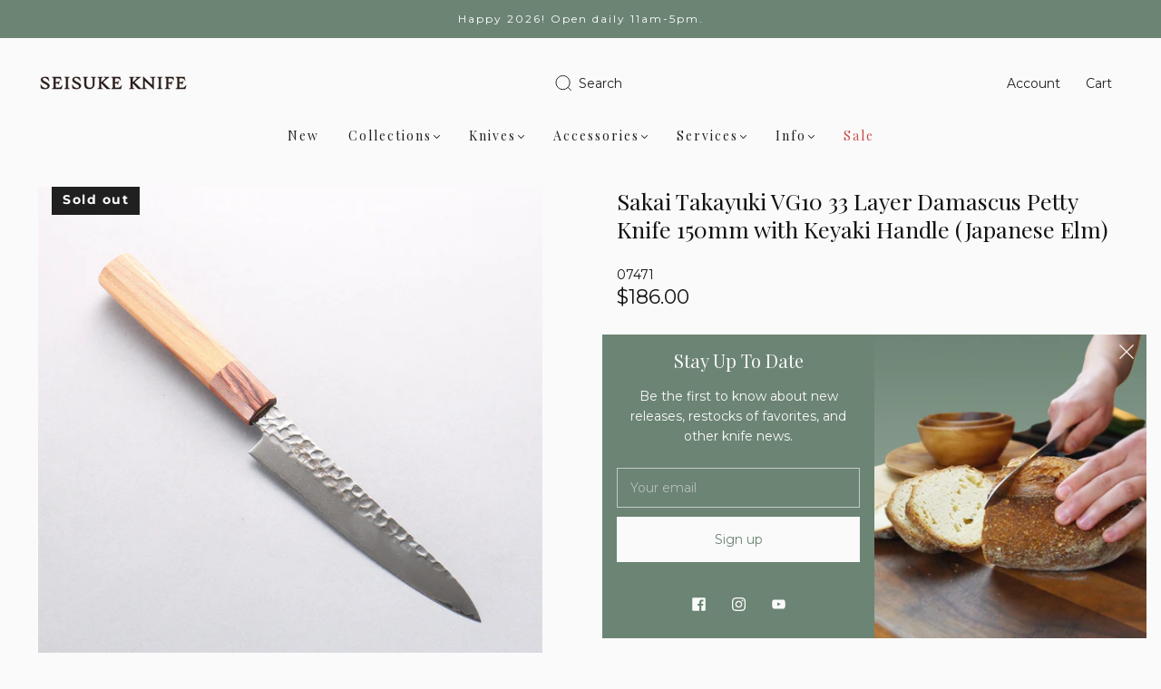

--- FILE ---
content_type: text/html; charset=utf-8
request_url: https://us.seisukeknife.com/products/sakai-takayuki-vg10-33-layer-damascus-petty-knife-150mm-with-american-cherry-handle
body_size: 49618
content:
<!doctype html>
<html class="no-js" lang="en">
<head>


<meta name="google-site-verification" content="KJbZCXV63ZBAKScywJS86g7R_ceYayhF4TdWtbSvOec" />
<!-- Google Tag Manager -->
<script>(function(w,d,s,l,i){w[l]=w[l]||[];w[l].push({'gtm.start':
new Date().getTime(),event:'gtm.js'});var f=d.getElementsByTagName(s)[0],
j=d.createElement(s),dl=l!='dataLayer'?'&l='+l:'';j.async=true;j.src=
'https://www.googletagmanager.com/gtm.js?id='+i+dl;f.parentNode.insertBefore(j,f);
})(window,document,'script','dataLayer','GTM-PHXQ75QL');</script>
<!-- End Google Tag Manager -->


<!-- new google ads code -->
<!-- Google tag (gtag.js) -->
<script async src="https://www.googletagmanager.com/gtag/js?id=AW-867572071"></script>
<script>
  window.dataLayer = window.dataLayer || [];
  function gtag(){dataLayer.push(arguments);}
  gtag('js', new Date());

  gtag('config', 'AW-867572071');
</script> 


 

  
<!-- Google Analytics -->
  <!-- Google tag (gtag.js) -->
<script async src="https://www.googletagmanager.com/gtag/js?id=G-2QN34KGC4Q"></script>
<script>
  window.dataLayer = window.dataLayer || [];
  function gtag(){dataLayer.push(arguments);}
  gtag('js', new Date());

  gtag('config', 'G-2QN34KGC4Q');
</script>
<!-- End Google Analytics -->

  
<!-- Google Tag Manager -->
<script>(function(w,d,s,l,i){w[l]=w[l]||[];w[l].push({'gtm.start':
new Date().getTime(),event:'gtm.js'});var f=d.getElementsByTagName(s)[0],
j=d.createElement(s),dl=l!='dataLayer'?'&l='+l:'';j.async=true;j.src=
'https://www.googletagmanager.com/gtm.js?id='+i+dl;f.parentNode.insertBefore(j,f);
})(window,document,'script','dataLayer','GTM-5KWVXPQ');</script>
<!-- End Google Tag Manager -->
    

<!-- Taboola Pixel Code -->
<script type='text/javascript'>
  window._tfa = window._tfa || [];
  window._tfa.push({notify: 'event', name: 'page_view', id: 1524483});
  !function (t, f, a, x) {
         if (!document.getElementById(x)) {
            t.async = 1;t.src = a;t.id=x;f.parentNode.insertBefore(t, f);
         }
  }(document.createElement('script'),
  document.getElementsByTagName('script')[0],
  '//cdn.taboola.com/libtrc/unip/1524483/tfa.js',
  'tb_tfa_script');
</script>
<!-- End of Taboola Pixel Code -->
<script>
document.addEventListener('DOMContentLoaded', function() {
    // Select all anchor tags with the class 'geofilter-btn--optin' and href attribute '#'
    var anchors = document.querySelectorAll('a.geofilter-btn--optin[href="#"]');
    
    // Loop through each anchor tag and remove the href attribute
    anchors.forEach(function(anchor) {
        anchor.removeAttribute('href');
    });
});

</script><meta charset="utf-8">
<meta http-equiv="X-UA-Compatible" content="IE=edge,chrome=1">

<title>
  Sakai Takayuki VG10 33 Layer Damascus Petty Knife 150mm with Keyaki Ha

  

  

  
    &#8211; Seisuke Knife Portland
  
</title>


  <meta name="description" content="This is a beautiful 33 layer folded Damascus steel knife with a VG10 stain-resistant core steel. It is very affordable knife considering its specification. You will enjoy cutting things with this very good looking knife! Specifications Knife Type: Petty Knife  Steel Type: VG10 stain-resistant steel  Blade Type: Double " />



  <link rel="shortcut icon" href="//us.seisukeknife.com/cdn/shop/files/favicon_seisuke_kanji_32x32.webp?v=1678467392" type="image">


<link rel="canonical" href="https://us.seisukeknife.com/products/sakai-takayuki-vg10-33-layer-damascus-petty-knife-150mm-with-american-cherry-handle" />
<meta name="viewport" content="width=device-width" />

<!-- Social Meta Information -->





<meta property="og:site_name" content="Seisuke Knife Portland">
<meta property="og:url" content="https://us.seisukeknife.com/products/sakai-takayuki-vg10-33-layer-damascus-petty-knife-150mm-with-american-cherry-handle">
<meta property="og:title" content="Sakai Takayuki VG10 33 Layer Damascus Petty Knife 150mm with Keyaki Ha">
<meta property="og:type" content="product">
<meta property="og:description" content="This is a beautiful 33 layer folded Damascus steel knife with a VG10 stain-resistant core steel. It is very affordable knife considering its specification. You will enjoy cutting things with this very good looking knife! Specifications Knife Type: Petty Knife  Steel Type: VG10 stain-resistant steel  Blade Type: Double ">

<meta property="og:image" content="http://us.seisukeknife.com/cdn/shop/files/2025_02_15_005170_1200x1200.jpg?v=1739689589"><meta property="og:image" content="http://us.seisukeknife.com/cdn/shop/files/2025_02_15_005170_1200x1200.jpg?v=1739689589"><meta property="og:image" content="http://us.seisukeknife.com/cdn/shop/files/2025_02_15_005170_1200x1200.jpg?v=1739689589">
<meta property="og:image:secure_url" content="https://us.seisukeknife.com/cdn/shop/files/2025_02_15_005170_1200x1200.jpg?v=1739689589"><meta property="og:image:secure_url" content="https://us.seisukeknife.com/cdn/shop/files/2025_02_15_005170_1200x1200.jpg?v=1739689589"><meta property="og:image:secure_url" content="https://us.seisukeknife.com/cdn/shop/files/2025_02_15_005170_1200x1200.jpg?v=1739689589">
<meta property="og:image:width" content="1200">
<meta property="og:image:height" content="1200">


  <meta property="og:price:amount" content="186.00">
  <meta property="og:price:currency" content="USD">



<meta name="twitter:card" content="summary_large_image">
<meta name="twitter:title" content="Sakai Takayuki VG10 33 Layer Damascus Petty Knife 150mm with Keyaki Ha">
<meta name="twitter:description" content="This is a beautiful 33 layer folded Damascus steel knife with a VG10 stain-resistant core steel. It is very affordable knife considering its specification. You will enjoy cutting things with this very good looking knife! Specifications Knife Type: Petty Knife  Steel Type: VG10 stain-resistant steel  Blade Type: Double ">


  <script type="application/ld+json">
    {
      "@context": "http://schema.org",
      "@type": "Product",
      "name": "Sakai Takayuki VG10 33 Layer Damascus Petty Knife 150mm with Keyaki Handle (Japanese Elm)",
      "brand": "Sakai Takayuki",
      "image": "//us.seisukeknife.com/cdn/shop/files/2025_02_15_005170_grande.jpg?v=1739689589",
      "url": "https://us.seisukeknife.com/products/sakai-takayuki-vg10-33-layer-damascus-petty-knife-150mm-with-american-cherry-handle",
      "offers": {
        "@type": "AggregateOffer",
        "priceCurrency": "USD",
        "lowPrice": "186.00",
        "highPrice": "186.00",
        "itemCondition": "http://schema.org/New",
        "availability": "http://schema.org/OutOfStock",
        "offerCount": "1",
        "offers": [
          
            {
              "@type": "Offer",
              "name": "Sakai Takayuki VG10 33 Layer Damascus Petty Knife 150mm with Keyaki Handle (Japanese Elm) — Default Title",
              "availability": "http://schema.org/OutOfStock",
              "priceCurrency": "USD",
              "price": "186.00"
            }
          
        ]
      }
    }
  </script>


  <script>window.performance && window.performance.mark && window.performance.mark('shopify.content_for_header.start');</script><meta name="google-site-verification" content="9NUfzo3JB3EDcSdSHbxDTU4ak0YKFuHxfa2Uikw1mWw">
<meta name="facebook-domain-verification" content="75nbx4and92wdjwnvjh0kjjd0kdc7h">
<meta name="facebook-domain-verification" content="vtuoe9r23j6aftnqodoxgjjtovi6wa">
<meta id="shopify-digital-wallet" name="shopify-digital-wallet" content="/14663522/digital_wallets/dialog">
<meta name="shopify-checkout-api-token" content="7fc087a300428de9aa4aa98cc0411ce9">
<meta id="in-context-paypal-metadata" data-shop-id="14663522" data-venmo-supported="false" data-environment="production" data-locale="en_US" data-paypal-v4="true" data-currency="USD">
<link rel="alternate" type="application/json+oembed" href="https://us.seisukeknife.com/products/sakai-takayuki-vg10-33-layer-damascus-petty-knife-150mm-with-american-cherry-handle.oembed">
<script async="async" src="/checkouts/internal/preloads.js?locale=en-US"></script>
<link rel="preconnect" href="https://shop.app" crossorigin="anonymous">
<script async="async" src="https://shop.app/checkouts/internal/preloads.js?locale=en-US&shop_id=14663522" crossorigin="anonymous"></script>
<script id="apple-pay-shop-capabilities" type="application/json">{"shopId":14663522,"countryCode":"US","currencyCode":"USD","merchantCapabilities":["supports3DS"],"merchantId":"gid:\/\/shopify\/Shop\/14663522","merchantName":"Seisuke Knife Portland","requiredBillingContactFields":["postalAddress","email"],"requiredShippingContactFields":["postalAddress","email"],"shippingType":"shipping","supportedNetworks":["visa","masterCard","amex","discover","elo","jcb"],"total":{"type":"pending","label":"Seisuke Knife Portland","amount":"1.00"},"shopifyPaymentsEnabled":true,"supportsSubscriptions":true}</script>
<script id="shopify-features" type="application/json">{"accessToken":"7fc087a300428de9aa4aa98cc0411ce9","betas":["rich-media-storefront-analytics"],"domain":"us.seisukeknife.com","predictiveSearch":true,"shopId":14663522,"locale":"en"}</script>
<script>var Shopify = Shopify || {};
Shopify.shop = "seisuke-knife.myshopify.com";
Shopify.locale = "en";
Shopify.currency = {"active":"USD","rate":"1.0"};
Shopify.country = "US";
Shopify.theme = {"name":"216 a11y","id":140713689277,"schema_name":"Capital","schema_version":"31.0.6","theme_store_id":null,"role":"main"};
Shopify.theme.handle = "null";
Shopify.theme.style = {"id":null,"handle":null};
Shopify.cdnHost = "us.seisukeknife.com/cdn";
Shopify.routes = Shopify.routes || {};
Shopify.routes.root = "/";</script>
<script type="module">!function(o){(o.Shopify=o.Shopify||{}).modules=!0}(window);</script>
<script>!function(o){function n(){var o=[];function n(){o.push(Array.prototype.slice.apply(arguments))}return n.q=o,n}var t=o.Shopify=o.Shopify||{};t.loadFeatures=n(),t.autoloadFeatures=n()}(window);</script>
<script>
  window.ShopifyPay = window.ShopifyPay || {};
  window.ShopifyPay.apiHost = "shop.app\/pay";
  window.ShopifyPay.redirectState = null;
</script>
<script id="shop-js-analytics" type="application/json">{"pageType":"product"}</script>
<script defer="defer" async type="module" src="//us.seisukeknife.com/cdn/shopifycloud/shop-js/modules/v2/client.init-shop-cart-sync_C5BV16lS.en.esm.js"></script>
<script defer="defer" async type="module" src="//us.seisukeknife.com/cdn/shopifycloud/shop-js/modules/v2/chunk.common_CygWptCX.esm.js"></script>
<script type="module">
  await import("//us.seisukeknife.com/cdn/shopifycloud/shop-js/modules/v2/client.init-shop-cart-sync_C5BV16lS.en.esm.js");
await import("//us.seisukeknife.com/cdn/shopifycloud/shop-js/modules/v2/chunk.common_CygWptCX.esm.js");

  window.Shopify.SignInWithShop?.initShopCartSync?.({"fedCMEnabled":true,"windoidEnabled":true});

</script>
<script>
  window.Shopify = window.Shopify || {};
  if (!window.Shopify.featureAssets) window.Shopify.featureAssets = {};
  window.Shopify.featureAssets['shop-js'] = {"shop-cart-sync":["modules/v2/client.shop-cart-sync_ZFArdW7E.en.esm.js","modules/v2/chunk.common_CygWptCX.esm.js"],"init-fed-cm":["modules/v2/client.init-fed-cm_CmiC4vf6.en.esm.js","modules/v2/chunk.common_CygWptCX.esm.js"],"shop-button":["modules/v2/client.shop-button_tlx5R9nI.en.esm.js","modules/v2/chunk.common_CygWptCX.esm.js"],"shop-cash-offers":["modules/v2/client.shop-cash-offers_DOA2yAJr.en.esm.js","modules/v2/chunk.common_CygWptCX.esm.js","modules/v2/chunk.modal_D71HUcav.esm.js"],"init-windoid":["modules/v2/client.init-windoid_sURxWdc1.en.esm.js","modules/v2/chunk.common_CygWptCX.esm.js"],"shop-toast-manager":["modules/v2/client.shop-toast-manager_ClPi3nE9.en.esm.js","modules/v2/chunk.common_CygWptCX.esm.js"],"init-shop-email-lookup-coordinator":["modules/v2/client.init-shop-email-lookup-coordinator_B8hsDcYM.en.esm.js","modules/v2/chunk.common_CygWptCX.esm.js"],"init-shop-cart-sync":["modules/v2/client.init-shop-cart-sync_C5BV16lS.en.esm.js","modules/v2/chunk.common_CygWptCX.esm.js"],"avatar":["modules/v2/client.avatar_BTnouDA3.en.esm.js"],"pay-button":["modules/v2/client.pay-button_FdsNuTd3.en.esm.js","modules/v2/chunk.common_CygWptCX.esm.js"],"init-customer-accounts":["modules/v2/client.init-customer-accounts_DxDtT_ad.en.esm.js","modules/v2/client.shop-login-button_C5VAVYt1.en.esm.js","modules/v2/chunk.common_CygWptCX.esm.js","modules/v2/chunk.modal_D71HUcav.esm.js"],"init-shop-for-new-customer-accounts":["modules/v2/client.init-shop-for-new-customer-accounts_ChsxoAhi.en.esm.js","modules/v2/client.shop-login-button_C5VAVYt1.en.esm.js","modules/v2/chunk.common_CygWptCX.esm.js","modules/v2/chunk.modal_D71HUcav.esm.js"],"shop-login-button":["modules/v2/client.shop-login-button_C5VAVYt1.en.esm.js","modules/v2/chunk.common_CygWptCX.esm.js","modules/v2/chunk.modal_D71HUcav.esm.js"],"init-customer-accounts-sign-up":["modules/v2/client.init-customer-accounts-sign-up_CPSyQ0Tj.en.esm.js","modules/v2/client.shop-login-button_C5VAVYt1.en.esm.js","modules/v2/chunk.common_CygWptCX.esm.js","modules/v2/chunk.modal_D71HUcav.esm.js"],"shop-follow-button":["modules/v2/client.shop-follow-button_Cva4Ekp9.en.esm.js","modules/v2/chunk.common_CygWptCX.esm.js","modules/v2/chunk.modal_D71HUcav.esm.js"],"checkout-modal":["modules/v2/client.checkout-modal_BPM8l0SH.en.esm.js","modules/v2/chunk.common_CygWptCX.esm.js","modules/v2/chunk.modal_D71HUcav.esm.js"],"lead-capture":["modules/v2/client.lead-capture_Bi8yE_yS.en.esm.js","modules/v2/chunk.common_CygWptCX.esm.js","modules/v2/chunk.modal_D71HUcav.esm.js"],"shop-login":["modules/v2/client.shop-login_D6lNrXab.en.esm.js","modules/v2/chunk.common_CygWptCX.esm.js","modules/v2/chunk.modal_D71HUcav.esm.js"],"payment-terms":["modules/v2/client.payment-terms_CZxnsJam.en.esm.js","modules/v2/chunk.common_CygWptCX.esm.js","modules/v2/chunk.modal_D71HUcav.esm.js"]};
</script>
<script>(function() {
  var isLoaded = false;
  function asyncLoad() {
    if (isLoaded) return;
    isLoaded = true;
    var urls = ["https:\/\/cdn-loyalty.yotpo.com\/loader\/iTqliA-VgpiLJzOwisoO1Q.js?shop=seisuke-knife.myshopify.com","https:\/\/s3-us-west-2.amazonaws.com\/da-restock\/da-restock.js?shop=seisuke-knife.myshopify.com","\/\/staticw2.yotpo.com\/SuWlM59R7yqP9IoS83TX8FOw4oGCggxw6DkcRPrF\/widget.js?shop=seisuke-knife.myshopify.com","https:\/\/accessories.w3apps.co\/js\/accessories.js?shop=seisuke-knife.myshopify.com","\/\/cdn.shopify.com\/proxy\/306b76901b2a4fd8a567a959e09729c7fa5637a8faf4717c60b42e2598c213e6\/api.goaffpro.com\/loader.js?shop=seisuke-knife.myshopify.com\u0026sp-cache-control=cHVibGljLCBtYXgtYWdlPTkwMA","\/\/cdn.shopify.com\/s\/files\/1\/0875\/2064\/files\/easyvideo-2.0.0.js?shop=seisuke-knife.myshopify.com","https:\/\/tools.luckyorange.com\/core\/lo.js?site-id=60bcd0d6\u0026shop=seisuke-knife.myshopify.com","https:\/\/shopify-widget.route.com\/shopify.widget.js?shop=seisuke-knife.myshopify.com"];
    for (var i = 0; i < urls.length; i++) {
      var s = document.createElement('script');
      s.type = 'text/javascript';
      s.async = true;
      s.src = urls[i];
      var x = document.getElementsByTagName('script')[0];
      x.parentNode.insertBefore(s, x);
    }
  };
  if(window.attachEvent) {
    window.attachEvent('onload', asyncLoad);
  } else {
    window.addEventListener('load', asyncLoad, false);
  }
})();</script>
<script id="__st">var __st={"a":14663522,"offset":-28800,"reqid":"9e8a4b4f-f9a3-4996-86fa-34f526d571f9-1768602557","pageurl":"us.seisukeknife.com\/products\/sakai-takayuki-vg10-33-layer-damascus-petty-knife-150mm-with-american-cherry-handle","u":"e83b85fff2d9","p":"product","rtyp":"product","rid":2009785794627};</script>
<script>window.ShopifyPaypalV4VisibilityTracking = true;</script>
<script id="captcha-bootstrap">!function(){'use strict';const t='contact',e='account',n='new_comment',o=[[t,t],['blogs',n],['comments',n],[t,'customer']],c=[[e,'customer_login'],[e,'guest_login'],[e,'recover_customer_password'],[e,'create_customer']],r=t=>t.map((([t,e])=>`form[action*='/${t}']:not([data-nocaptcha='true']) input[name='form_type'][value='${e}']`)).join(','),a=t=>()=>t?[...document.querySelectorAll(t)].map((t=>t.form)):[];function s(){const t=[...o],e=r(t);return a(e)}const i='password',u='form_key',d=['recaptcha-v3-token','g-recaptcha-response','h-captcha-response',i],f=()=>{try{return window.sessionStorage}catch{return}},m='__shopify_v',_=t=>t.elements[u];function p(t,e,n=!1){try{const o=window.sessionStorage,c=JSON.parse(o.getItem(e)),{data:r}=function(t){const{data:e,action:n}=t;return t[m]||n?{data:e,action:n}:{data:t,action:n}}(c);for(const[e,n]of Object.entries(r))t.elements[e]&&(t.elements[e].value=n);n&&o.removeItem(e)}catch(o){console.error('form repopulation failed',{error:o})}}const l='form_type',E='cptcha';function T(t){t.dataset[E]=!0}const w=window,h=w.document,L='Shopify',v='ce_forms',y='captcha';let A=!1;((t,e)=>{const n=(g='f06e6c50-85a8-45c8-87d0-21a2b65856fe',I='https://cdn.shopify.com/shopifycloud/storefront-forms-hcaptcha/ce_storefront_forms_captcha_hcaptcha.v1.5.2.iife.js',D={infoText:'Protected by hCaptcha',privacyText:'Privacy',termsText:'Terms'},(t,e,n)=>{const o=w[L][v],c=o.bindForm;if(c)return c(t,g,e,D).then(n);var r;o.q.push([[t,g,e,D],n]),r=I,A||(h.body.append(Object.assign(h.createElement('script'),{id:'captcha-provider',async:!0,src:r})),A=!0)});var g,I,D;w[L]=w[L]||{},w[L][v]=w[L][v]||{},w[L][v].q=[],w[L][y]=w[L][y]||{},w[L][y].protect=function(t,e){n(t,void 0,e),T(t)},Object.freeze(w[L][y]),function(t,e,n,w,h,L){const[v,y,A,g]=function(t,e,n){const i=e?o:[],u=t?c:[],d=[...i,...u],f=r(d),m=r(i),_=r(d.filter((([t,e])=>n.includes(e))));return[a(f),a(m),a(_),s()]}(w,h,L),I=t=>{const e=t.target;return e instanceof HTMLFormElement?e:e&&e.form},D=t=>v().includes(t);t.addEventListener('submit',(t=>{const e=I(t);if(!e)return;const n=D(e)&&!e.dataset.hcaptchaBound&&!e.dataset.recaptchaBound,o=_(e),c=g().includes(e)&&(!o||!o.value);(n||c)&&t.preventDefault(),c&&!n&&(function(t){try{if(!f())return;!function(t){const e=f();if(!e)return;const n=_(t);if(!n)return;const o=n.value;o&&e.removeItem(o)}(t);const e=Array.from(Array(32),(()=>Math.random().toString(36)[2])).join('');!function(t,e){_(t)||t.append(Object.assign(document.createElement('input'),{type:'hidden',name:u})),t.elements[u].value=e}(t,e),function(t,e){const n=f();if(!n)return;const o=[...t.querySelectorAll(`input[type='${i}']`)].map((({name:t})=>t)),c=[...d,...o],r={};for(const[a,s]of new FormData(t).entries())c.includes(a)||(r[a]=s);n.setItem(e,JSON.stringify({[m]:1,action:t.action,data:r}))}(t,e)}catch(e){console.error('failed to persist form',e)}}(e),e.submit())}));const S=(t,e)=>{t&&!t.dataset[E]&&(n(t,e.some((e=>e===t))),T(t))};for(const o of['focusin','change'])t.addEventListener(o,(t=>{const e=I(t);D(e)&&S(e,y())}));const B=e.get('form_key'),M=e.get(l),P=B&&M;t.addEventListener('DOMContentLoaded',(()=>{const t=y();if(P)for(const e of t)e.elements[l].value===M&&p(e,B);[...new Set([...A(),...v().filter((t=>'true'===t.dataset.shopifyCaptcha))])].forEach((e=>S(e,t)))}))}(h,new URLSearchParams(w.location.search),n,t,e,['guest_login'])})(!0,!0)}();</script>
<script integrity="sha256-4kQ18oKyAcykRKYeNunJcIwy7WH5gtpwJnB7kiuLZ1E=" data-source-attribution="shopify.loadfeatures" defer="defer" src="//us.seisukeknife.com/cdn/shopifycloud/storefront/assets/storefront/load_feature-a0a9edcb.js" crossorigin="anonymous"></script>
<script crossorigin="anonymous" defer="defer" src="//us.seisukeknife.com/cdn/shopifycloud/storefront/assets/shopify_pay/storefront-65b4c6d7.js?v=20250812"></script>
<script data-source-attribution="shopify.dynamic_checkout.dynamic.init">var Shopify=Shopify||{};Shopify.PaymentButton=Shopify.PaymentButton||{isStorefrontPortableWallets:!0,init:function(){window.Shopify.PaymentButton.init=function(){};var t=document.createElement("script");t.src="https://us.seisukeknife.com/cdn/shopifycloud/portable-wallets/latest/portable-wallets.en.js",t.type="module",document.head.appendChild(t)}};
</script>
<script data-source-attribution="shopify.dynamic_checkout.buyer_consent">
  function portableWalletsHideBuyerConsent(e){var t=document.getElementById("shopify-buyer-consent"),n=document.getElementById("shopify-subscription-policy-button");t&&n&&(t.classList.add("hidden"),t.setAttribute("aria-hidden","true"),n.removeEventListener("click",e))}function portableWalletsShowBuyerConsent(e){var t=document.getElementById("shopify-buyer-consent"),n=document.getElementById("shopify-subscription-policy-button");t&&n&&(t.classList.remove("hidden"),t.removeAttribute("aria-hidden"),n.addEventListener("click",e))}window.Shopify?.PaymentButton&&(window.Shopify.PaymentButton.hideBuyerConsent=portableWalletsHideBuyerConsent,window.Shopify.PaymentButton.showBuyerConsent=portableWalletsShowBuyerConsent);
</script>
<script data-source-attribution="shopify.dynamic_checkout.cart.bootstrap">document.addEventListener("DOMContentLoaded",(function(){function t(){return document.querySelector("shopify-accelerated-checkout-cart, shopify-accelerated-checkout")}if(t())Shopify.PaymentButton.init();else{new MutationObserver((function(e,n){t()&&(Shopify.PaymentButton.init(),n.disconnect())})).observe(document.body,{childList:!0,subtree:!0})}}));
</script>
<link id="shopify-accelerated-checkout-styles" rel="stylesheet" media="screen" href="https://us.seisukeknife.com/cdn/shopifycloud/portable-wallets/latest/accelerated-checkout-backwards-compat.css" crossorigin="anonymous">
<style id="shopify-accelerated-checkout-cart">
        #shopify-buyer-consent {
  margin-top: 1em;
  display: inline-block;
  width: 100%;
}

#shopify-buyer-consent.hidden {
  display: none;
}

#shopify-subscription-policy-button {
  background: none;
  border: none;
  padding: 0;
  text-decoration: underline;
  font-size: inherit;
  cursor: pointer;
}

#shopify-subscription-policy-button::before {
  box-shadow: none;
}

      </style>

<script>window.performance && window.performance.mark && window.performance.mark('shopify.content_for_header.end');</script>
  <style>




@font-face {
  font-family: Montserrat;
  font-weight: 400;
  font-style: normal;
  font-display: swap;
  src: url("//us.seisukeknife.com/cdn/fonts/montserrat/montserrat_n4.81949fa0ac9fd2021e16436151e8eaa539321637.woff2") format("woff2"),
       url("//us.seisukeknife.com/cdn/fonts/montserrat/montserrat_n4.a6c632ca7b62da89c3594789ba828388aac693fe.woff") format("woff");
}

@font-face {
  font-family: "Playfair Display";
  font-weight: 400;
  font-style: normal;
  font-display: swap;
  src: url("//us.seisukeknife.com/cdn/fonts/playfair_display/playfairdisplay_n4.9980f3e16959dc89137cc1369bfc3ae98af1deb9.woff2") format("woff2"),
       url("//us.seisukeknife.com/cdn/fonts/playfair_display/playfairdisplay_n4.c562b7c8e5637886a811d2a017f9e023166064ee.woff") format("woff");
}


  @font-face {
  font-family: Montserrat;
  font-weight: 700;
  font-style: normal;
  font-display: swap;
  src: url("//us.seisukeknife.com/cdn/fonts/montserrat/montserrat_n7.3c434e22befd5c18a6b4afadb1e3d77c128c7939.woff2") format("woff2"),
       url("//us.seisukeknife.com/cdn/fonts/montserrat/montserrat_n7.5d9fa6e2cae713c8fb539a9876489d86207fe957.woff") format("woff");
}




  @font-face {
  font-family: Montserrat;
  font-weight: 400;
  font-style: italic;
  font-display: swap;
  src: url("//us.seisukeknife.com/cdn/fonts/montserrat/montserrat_i4.5a4ea298b4789e064f62a29aafc18d41f09ae59b.woff2") format("woff2"),
       url("//us.seisukeknife.com/cdn/fonts/montserrat/montserrat_i4.072b5869c5e0ed5b9d2021e4c2af132e16681ad2.woff") format("woff");
}




  @font-face {
  font-family: Montserrat;
  font-weight: 700;
  font-style: italic;
  font-display: swap;
  src: url("//us.seisukeknife.com/cdn/fonts/montserrat/montserrat_i7.a0d4a463df4f146567d871890ffb3c80408e7732.woff2") format("woff2"),
       url("//us.seisukeknife.com/cdn/fonts/montserrat/montserrat_i7.f6ec9f2a0681acc6f8152c40921d2a4d2e1a2c78.woff") format("woff");
}




  @font-face {
  font-family: "Playfair Display";
  font-weight: 700;
  font-style: normal;
  font-display: swap;
  src: url("//us.seisukeknife.com/cdn/fonts/playfair_display/playfairdisplay_n7.592b3435e0fff3f50b26d410c73ae7ec893f6910.woff2") format("woff2"),
       url("//us.seisukeknife.com/cdn/fonts/playfair_display/playfairdisplay_n7.998b1417dec711058cce2abb61a0b8c59066498f.woff") format("woff");
}




  @font-face {
  font-family: "Playfair Display";
  font-weight: 400;
  font-style: italic;
  font-display: swap;
  src: url("//us.seisukeknife.com/cdn/fonts/playfair_display/playfairdisplay_i4.804ea8da9192aaed0368534aa085b3c1f3411619.woff2") format("woff2"),
       url("//us.seisukeknife.com/cdn/fonts/playfair_display/playfairdisplay_i4.5538cb7a825d13d8a2333cd8a94065a93a95c710.woff") format("woff");
}




  @font-face {
  font-family: "Playfair Display";
  font-weight: 700;
  font-style: italic;
  font-display: swap;
  src: url("//us.seisukeknife.com/cdn/fonts/playfair_display/playfairdisplay_i7.ba833b400bcd9c858b439c75a4a7c6eddc4c7de0.woff2") format("woff2"),
       url("//us.seisukeknife.com/cdn/fonts/playfair_display/playfairdisplay_i7.4872c65919810cd2f622f4ba52cd2e9e595f11d5.woff") format("woff");
}



:root {
  --link-color: #707070;
  --link-color-opacity-90: rgba(112, 112, 112, 0.9);
  --link-color-opacity-50: rgba(112, 112, 112, 0.5);
  --link-color-opacity-30: rgba(112, 112, 112, 0.3);
  --link-color-opacity-10: rgba(112, 112, 112, 0.1);
  --link-color-2: #707070;

  --background-color: #fafafa;
  --background-color-opacity-0: rgba(250, 250, 250, 0);
  --background-color-opacity-90: rgba(250, 250, 250, 0.9);

  --body-color: #111111;
  --body-color-opacity-10: rgba(17, 17, 17, 0.1);
  --body-color-opacity-20: rgba(17, 17, 17, 0.2);
  --body-color-opacity-80: rgba(17, 17, 17, 0.8);

  --border-color: #E6E6E6;
  --border-color-opacity-80: rgba(230, 230, 230, 0.8);
  
  --header-color: #111111;
  --header-text-color-opacity-80: rgba(32, 32, 32, 0.8);
  --header-color-opacity-90: rgba(17, 17, 17, 0.9);
  --header-color-opacity-80: rgba(17, 17, 17, 0.8);
  --header-color-opacity-70: rgba(17, 17, 17, 0.7);
  --header-color-opacity-60: rgba(17, 17, 17, 0.6);
  --header-color-opacity-50: rgba(17, 17, 17, 0.5);
  --header-color-opacity-40: rgba(17, 17, 17, 0.4);
  --header-color-opacity-30: rgba(17, 17, 17, 0.3);
  --header-color-opacity-20: rgba(17, 17, 17, 0.2);
  --header-color-opacity-10: rgba(17, 17, 17, 0.1);
  --meta-color: #4b4b4b;
  --outline-color: Highlight;

  
  
    --button-svg-hover-fill: #1e1e1e;
    --button-background-hover: #1e1e1e;
  

  
  
    --link-hover-color: #7d7d7d;
  

  --primary-weight-normal: 400;
  --primary-weight-bold: 700;

  --primary-font: Montserrat, sans-serif;
  --primary-font-weight: 400;
  --primary-font-style: normal;

  --secondary-weight-normal: 400;
  --secondary-weight-bold: 700;

  --secondary-font: "Playfair Display", serif;
  --secondary-font-weight: 400;
  --secondary-font-style: normal;

  --body-font: var(--primary-font);
  --body-font-weight: var(--primary-font-weight);
  --body-font-style: var(--primary-font-style);
  --body-size: 14px;
  --body-size-mobile: 16px;

  --header-font: var(--secondary-font);
  --header-font-weight: var(--secondary-font-weight);
  --header-font-style: var(--secondary-font-style);
  --heading-size: 20px;

  
    --subheading-size: 12px;
  

  --navigation-font-size: 14px;
  --navigation-letter-spacing: 2px;

  --meta-font: var(--primary-font);
  --meta-weight: var(--body-font-weight);

  
  

  
    --lightness: 55%;
  

  
    --saturation: 55%;
  

  --sale-color: hsl(0, var(--saturation), var(--lightness));
  --error-color: #DE3618;
  --success-color: #108043;
  --button-color: #ffffff;
  --button-background: #111111;
  --button-disabled-color: #EEEEEE;
  --button-disabled-background: gray;
  --input-background: var(--background-color);
  --input-border: var(--border-color);
  --input-color: var(--body-color);
  --input-placeholder-color: var(--meta-color);
  --custom-badge-background: #202020;

  
  
    --custom-badge-background-alt:  #868686;
  

  
    --custom-badge-text-alt: #fafafa;
  

  --dropdown-background-hover: #e1e1e1;

  --new-border-color: #dcdcdc;
  --new-background-color: #f0f0f0;

  --new-border-color2: #d2d2d2;
  --new-background-color2: #e6e6e6;

  --new-border-color3: #c7c7c7;
  --new-background-color3: #dbdbdb;

  
  
    --button-font: Montserrat, sans-serif;
  

  --button-weight: 400;
  --button-letter-spacing: 2px;

  --header-background-color: #fafafa;
  --header-text-color: #202020;
  --header-hover-background-color: rgba(32, 32, 32, 0.1);
  --header-fullbleed-color: #ffffff;
  --header-scroll-arrow-color: #cccccc;
  --header-scroll-background-alt: rgba(255, 255, 255, 0.2);

  --footer-hover-background-color: rgba(17, 17, 17, 0.1);

  --popup-background-color: #6c8474;
  --popup-text-color: #fafafa;

  --badge-text: #ffffff;
  --sold-out-background: #202020;
  --sale-background: #202020;
  --low-stock-background: #202020;
  --new-product-background: #202020;
  --best-selling-background: #202020;

  --product-grid-placeholder-background: #f2f2f2;
  --product-item-highlight-background: #d8d8d8;

  --module-sale-color: #d8d8d8;

  --border-background-color-mix-lighter: #f6f6f6;
  --border-background-color-mix: #f4f4f4;
  --border-background-color-mix: #f2f2f2;
  --border-background-color-mix: #f0f0f0;

  --header-letter-spacing: normal;
  

  

  

  --form-success-background: #DBFBE9;
  --form-link-before: rgba(17, 17, 17, 0.3);
  --select-background: #f1f1f1;
  --error-background: #FBDFDA;

  
  
  
  
    --hover-background-color: #eae6e6;

    --slider-scroller-drag: #d7d1d1;
    --slider-arrows-svg: #c1b3b3;
    --slider-scroller-background: #ebebeb;
  

  --box-shadow: 0 2px 3px rgba(0,0,0,0.02), 0 3px 5px rgba(0,0,0,0.12), 0 6px 20px rgba(0,0,0,0.06);
  --box-shadow-reverse: 0 -2px 3px rgba(0,0,0,0.02), 0 -3px 5px rgba(0,0,0,0.12), 0 -6px 20px rgba(0,0,0,0.06);

  --video-wrapper-svg-background: ;
  --blog-item-background: #f5f5f5;

  --image-preloader: url(//us.seisukeknife.com/cdn/shop/t/37/assets/capitalPreloadImage.svg?v=111812199384656819951733925582);

  /* Shop Pay Installments variables */
  --color-body: #fafafa;
  --color-bg: #fafafa;
}

</style>

<link rel="preload" as="font" href="//us.seisukeknife.com/cdn/fonts/montserrat/montserrat_n4.81949fa0ac9fd2021e16436151e8eaa539321637.woff2" type="font/woff2" crossorigin><link rel="preload" as="font" href="//us.seisukeknife.com/cdn/fonts/playfair_display/playfairdisplay_n4.9980f3e16959dc89137cc1369bfc3ae98af1deb9.woff2" type="font/woff2" crossorigin>
    <link rel="preload" href="//us.seisukeknife.com/cdn/shop/t/37/assets/theme-product.min.css?v=113204129507064183991733925582" as="style">
    <link href="//us.seisukeknife.com/cdn/shop/t/37/assets/theme-product.min.css?v=113204129507064183991733925582" rel="stylesheet" type="text/css" media="all" />
  

  <link href="//us.seisukeknife.com/cdn/shop/t/37/assets/custom.css?v=136459614719408571111736518584" rel="stylesheet" type="text/css" media="all" />

  
<script>
  window.Theme = {};
  Theme = {"colorHeader":"#111111","colorBody":"#111111","colorLinks":"#707070","colorBorder":"#E6E6E6","colorBackground":"#fafafa","colorButtons":"#111111","colorButtonsText":"#ffffff","colorBadges":"#ffffff","soldOutBackground":"#202020","saleBackground":"#202020","lowStockBackground":"#202020","newProductBackground":"#202020","bestSellingBackground":"#202020","customBadgeBackground":"#202020","colorHeaderBackground":"#fafafa","colorHeaderText":"#202020","fullBleedColor":"#ffffff","colorPopupBackground":"#6c8474","colorPopupText":"#fafafa","secondaryFont":{"error":"json not allowed for this object"},"headingSize":"20px","headingCase":"unedited","navigationFontSize":14,"navigationCase":"unedited","navigationSpacing":2,"primaryFont":{"error":"json not allowed for this object"},"bodySize":14,"buttonFontWeight":"normal","buttonCase":"unedited","buttonLetterSpacing":2,"sectionBtnLabel":"Shop now","sectionTextAlignment":"center","sectionColorText":"#fafafa","sectionColorOverlay":"#000000","sectionOverlayOpacity":10,"collageLayoutEnabled":true,"collectionsPerRow":3,"expandCollections":true,"ajax_cart_method":"drawer","productColorSwatches":"Color","productSizeSwatches":"Size","show_second_image_on_hover":true,"productAnimateBadges":false,"show_vendor":false,"productStockLevel":1,"headerSearchStyle":"minimal","predictive_search_enabled":true,"predictive_search_products":true,"predictive_search_pages":true,"predictive_search_articles":true,"predictive_search_collections":true,"predictive_search_show_vendor":true,"predictive_search_show_price":true,"breadcrumbs":false,"shareFacebook":true,"shareTwitter":true,"sharePinterest":true,"shareFancy":false,"socialBehance":"","socialDribbble":"","socialFacebook":"https:\/\/www.facebook.com\/seisukeknifepdx","socialFlickr":"","socialInstagram":"https:\/\/www.instagram.com\/seisukeknife_pdx","socialLinkedin":"","socialMedium":"","socialPinterest":"","socialProducthunt":"","socialTiktok":"","socialRss":"","socialTumblr":"","socialTwitter":"","socialVimeo":"","socialYoutube":"https:\/\/www.youtube.com\/channel\/UCIoMYAN3ejoEc3jylgWmiUA","favicon":"\/\/us.seisukeknife.com\/cdn\/shop\/files\/favicon_seisuke_kanji.webp?v=1678467392","popupEnable":true,"popupTestMode":false,"popupHeading":"Stay Up To Date","popupText":"\u003cp\u003eBe the first to know about new releases, restocks of favorites, and other knife news.\u003c\/p\u003e","popupImage":"\/\/us.seisukeknife.com\/cdn\/shop\/files\/Bread_Knife_Banner_05_dab8ee04-e8f9-41f3-af90-7f890fe3a037.png?v=1715292285","popupTime":"14","popupDelay":6,"popupShowSocial":true,"popupShowNewsletter":true,"checkout_header_image":"\/\/us.seisukeknife.com\/cdn\/shop\/files\/slide_forge_hammer.webp?v=1678467830","checkout_logo_image":null,"checkout_logo_position":"left","checkout_logo_size":"medium","checkout_body_background_color":"#fff","checkout_input_background_color_mode":"white","checkout_sidebar_background_color":"#fafafa","checkout_heading_font":"Oswald","checkout_body_font":"Lato","checkout_accent_color":"#5c7d8f","checkout_button_color":"#303030","checkout_error_color":"#d32316","int_text":"Buy International","int_img":"shopify:\/\/shop_images\/Glob_icon_bfe7257d-3730-43e5-a7f0-95d7f02a25cb.svg","customer_layout":"customer_area"};
  Theme.moneyFormat = "${{amount}}";

  

  Theme.localization = {};

  Theme.localization.account = {
    addressConfirmDelete: "Are you sure you wish to delete this address?",
    addressSelectProvince: "Select a State\/Province"
  };

  Theme.localization.collection = {
    brand: "Brand",
    type: "Type"
  };

  Theme.localization.product = {
    addToCart: "Add to Cart",
    soldOut: "Sold out",
    onSale: "On Sale",
    unavailable: "Unavailable",
    added: "*item* has been added to your cart.",
    and_up: "+",
    lowStock: "Only *stock* left",
    viewProduct: "View product",
    percentOff: "*percent* off"
  };

  Theme.localization.cart = {
    itemRemoved: "{{ product_title }} has been removed from your cart.",
    shipping: {
      submit: "Get shipping estimate",
      calculating: "Calculating...",
      rate: "We found one shipping rate available for *address*.",
      rateMultiple: "We found *number_of_rates* shipping rates available for *address*, starting at *rate*.",
      rateEmpty: "Sorry, we do not ship to this destination.",
      rateValues: "*rate_title* at *rate*"
    },
    cart_item: "Item",
    added_to_cart: "Added to",
    removed_from_cart: "Removed from",
    saving: "Saving",
    cart_title: "Your cart",
    cart_subtotal: "Subtotal"
  };

  Theme.localization.search = {
    empty: "Sorry, your search returned no results.",
    viewAll: "View all",
    close: "Close search",
    clear: "Clear search input",
    products: "Products",
    pages: "Pages",
    articles: "Articles",
    collections: "Collections"
  };
</script>


  
  <script src="https://cdn-widgetsrepository.yotpo.com/v1/loader/SUtl_nwFw8l61UhA6HrRww" async></script>

  <script type="text/javascript">
    (function e(){var e=document.createElement("script");e.type="text/javascript",e.async=true,e.src="//staticw2.yotpo.com/SuWlM59R7yqP9IoS83TX8FOw4oGCggxw6DkcRPrF/widget.js";var t=document.getElementsByTagName("script")[0];t.parentNode.insertBefore(e,t)})();
  </script>


<!--Multi-Currency Fix-->

<script src="https://ajax.googleapis.com/ajax/libs/jquery/1.9.1/jquery.min.js"></script>
<script type="text/javascript">
var w3$ = $.noConflict(true);
</script>
<script>

function accessoryItemAddedCallback(div, product) { 

var shopMoneyFormat = '${{amount}}';
var originalCurrency = 'USD';
var newCurrency = getCookie('cart_currency');

//price
var originalPrice = w3$(div).find(".accessory-price:not(.small)").text();
originalPrice = Number(originalPrice.replace(/[^0-9\.]+/g, "") * 100);
var formattedAdditional = Shopify.formatMoney(originalPrice, shopMoneyFormat);

w3$(div).find(".accessory-price:not(.small)").text(formattedAdditional);

//compare at price
var discountPrice = w3$(div).find(".accessory-price.small").text();
discountPrice = Number(discountPrice.replace(/[^0-9\.]+/g, "") * 100);
var formattedDiscount = Shopify.formatMoney(discountPrice, shopMoneyFormat);

if(discountPrice != 0){
w3$(div).find(".accessory-price.small").text(formattedDiscount);
}

function getCookie(name) {
var value = "; " + document.cookie;
var parts = value.split("; " + name + "=");
if (parts.length == 2) return parts.pop().split(";").shift();
}

}
</script>


<!--END-->


<script type="text/javascript">
    (function(c,l,a,r,i,t,y){
        c[a]=c[a]||function(){(c[a].q=c[a].q||[]).push(arguments)};
        t=l.createElement(r);t.async=1;t.src="https://www.clarity.ms/tag/"+i;
        y=l.getElementsByTagName(r)[0];y.parentNode.insertBefore(t,y);
    })(window, document, "clarity", "script", "n11dlsx6wx");
</script>

  
  
<!-- BEGIN app block: shopify://apps/klaviyo-email-marketing-sms/blocks/klaviyo-onsite-embed/2632fe16-c075-4321-a88b-50b567f42507 -->












  <script async src="https://static.klaviyo.com/onsite/js/P9cL9i/klaviyo.js?company_id=P9cL9i"></script>
  <script>!function(){if(!window.klaviyo){window._klOnsite=window._klOnsite||[];try{window.klaviyo=new Proxy({},{get:function(n,i){return"push"===i?function(){var n;(n=window._klOnsite).push.apply(n,arguments)}:function(){for(var n=arguments.length,o=new Array(n),w=0;w<n;w++)o[w]=arguments[w];var t="function"==typeof o[o.length-1]?o.pop():void 0,e=new Promise((function(n){window._klOnsite.push([i].concat(o,[function(i){t&&t(i),n(i)}]))}));return e}}})}catch(n){window.klaviyo=window.klaviyo||[],window.klaviyo.push=function(){var n;(n=window._klOnsite).push.apply(n,arguments)}}}}();</script>

  
    <script id="viewed_product">
      if (item == null) {
        var _learnq = _learnq || [];

        var MetafieldReviews = null
        var MetafieldYotpoRating = null
        var MetafieldYotpoCount = null
        var MetafieldLooxRating = null
        var MetafieldLooxCount = null
        var okendoProduct = null
        var okendoProductReviewCount = null
        var okendoProductReviewAverageValue = null
        try {
          // The following fields are used for Customer Hub recently viewed in order to add reviews.
          // This information is not part of __kla_viewed. Instead, it is part of __kla_viewed_reviewed_items
          MetafieldReviews = {};
          MetafieldYotpoRating = "4.6"
          MetafieldYotpoCount = "55"
          MetafieldLooxRating = null
          MetafieldLooxCount = null

          okendoProduct = null
          // If the okendo metafield is not legacy, it will error, which then requires the new json formatted data
          if (okendoProduct && 'error' in okendoProduct) {
            okendoProduct = null
          }
          okendoProductReviewCount = okendoProduct ? okendoProduct.reviewCount : null
          okendoProductReviewAverageValue = okendoProduct ? okendoProduct.reviewAverageValue : null
        } catch (error) {
          console.error('Error in Klaviyo onsite reviews tracking:', error);
        }

        var item = {
          Name: "Sakai Takayuki VG10 33 Layer Damascus Petty Knife 150mm with Keyaki Handle (Japanese Elm)",
          ProductID: 2009785794627,
          Categories: [],
          ImageURL: "https://us.seisukeknife.com/cdn/shop/files/2025_02_15_005170_grande.jpg?v=1739689589",
          URL: "https://us.seisukeknife.com/products/sakai-takayuki-vg10-33-layer-damascus-petty-knife-150mm-with-american-cherry-handle",
          Brand: "Sakai Takayuki",
          Price: "$186.00",
          Value: "186.00",
          CompareAtPrice: "$186.00"
        };
        _learnq.push(['track', 'Viewed Product', item]);
        _learnq.push(['trackViewedItem', {
          Title: item.Name,
          ItemId: item.ProductID,
          Categories: item.Categories,
          ImageUrl: item.ImageURL,
          Url: item.URL,
          Metadata: {
            Brand: item.Brand,
            Price: item.Price,
            Value: item.Value,
            CompareAtPrice: item.CompareAtPrice
          },
          metafields:{
            reviews: MetafieldReviews,
            yotpo:{
              rating: MetafieldYotpoRating,
              count: MetafieldYotpoCount,
            },
            loox:{
              rating: MetafieldLooxRating,
              count: MetafieldLooxCount,
            },
            okendo: {
              rating: okendoProductReviewAverageValue,
              count: okendoProductReviewCount,
            }
          }
        }]);
      }
    </script>
  




  <script>
    window.klaviyoReviewsProductDesignMode = false
  </script>







<!-- END app block --><script src="https://cdn.shopify.com/extensions/8a73ca8c-e52c-403e-a285-960b1a039a01/alert-me-restock-alerts-18/assets/da-restock.js" type="text/javascript" defer="defer"></script>
<link href="https://cdn.shopify.com/extensions/8a73ca8c-e52c-403e-a285-960b1a039a01/alert-me-restock-alerts-18/assets/da-restock.css" rel="stylesheet" type="text/css" media="all">
<script src="https://cdn.shopify.com/extensions/07b1df0a-f2f8-4a79-835a-a014cfb0adaa/1.50.0/assets/geofilter.js" type="text/javascript" defer="defer"></script>
<link href="https://cdn.shopify.com/extensions/07b1df0a-f2f8-4a79-835a-a014cfb0adaa/1.50.0/assets/geofilter.css" rel="stylesheet" type="text/css" media="all">
<link href="https://monorail-edge.shopifysvc.com" rel="dns-prefetch">
<script>(function(){if ("sendBeacon" in navigator && "performance" in window) {try {var session_token_from_headers = performance.getEntriesByType('navigation')[0].serverTiming.find(x => x.name == '_s').description;} catch {var session_token_from_headers = undefined;}var session_cookie_matches = document.cookie.match(/_shopify_s=([^;]*)/);var session_token_from_cookie = session_cookie_matches && session_cookie_matches.length === 2 ? session_cookie_matches[1] : "";var session_token = session_token_from_headers || session_token_from_cookie || "";function handle_abandonment_event(e) {var entries = performance.getEntries().filter(function(entry) {return /monorail-edge.shopifysvc.com/.test(entry.name);});if (!window.abandonment_tracked && entries.length === 0) {window.abandonment_tracked = true;var currentMs = Date.now();var navigation_start = performance.timing.navigationStart;var payload = {shop_id: 14663522,url: window.location.href,navigation_start,duration: currentMs - navigation_start,session_token,page_type: "product"};window.navigator.sendBeacon("https://monorail-edge.shopifysvc.com/v1/produce", JSON.stringify({schema_id: "online_store_buyer_site_abandonment/1.1",payload: payload,metadata: {event_created_at_ms: currentMs,event_sent_at_ms: currentMs}}));}}window.addEventListener('pagehide', handle_abandonment_event);}}());</script>
<script id="web-pixels-manager-setup">(function e(e,d,r,n,o){if(void 0===o&&(o={}),!Boolean(null===(a=null===(i=window.Shopify)||void 0===i?void 0:i.analytics)||void 0===a?void 0:a.replayQueue)){var i,a;window.Shopify=window.Shopify||{};var t=window.Shopify;t.analytics=t.analytics||{};var s=t.analytics;s.replayQueue=[],s.publish=function(e,d,r){return s.replayQueue.push([e,d,r]),!0};try{self.performance.mark("wpm:start")}catch(e){}var l=function(){var e={modern:/Edge?\/(1{2}[4-9]|1[2-9]\d|[2-9]\d{2}|\d{4,})\.\d+(\.\d+|)|Firefox\/(1{2}[4-9]|1[2-9]\d|[2-9]\d{2}|\d{4,})\.\d+(\.\d+|)|Chrom(ium|e)\/(9{2}|\d{3,})\.\d+(\.\d+|)|(Maci|X1{2}).+ Version\/(15\.\d+|(1[6-9]|[2-9]\d|\d{3,})\.\d+)([,.]\d+|)( \(\w+\)|)( Mobile\/\w+|) Safari\/|Chrome.+OPR\/(9{2}|\d{3,})\.\d+\.\d+|(CPU[ +]OS|iPhone[ +]OS|CPU[ +]iPhone|CPU IPhone OS|CPU iPad OS)[ +]+(15[._]\d+|(1[6-9]|[2-9]\d|\d{3,})[._]\d+)([._]\d+|)|Android:?[ /-](13[3-9]|1[4-9]\d|[2-9]\d{2}|\d{4,})(\.\d+|)(\.\d+|)|Android.+Firefox\/(13[5-9]|1[4-9]\d|[2-9]\d{2}|\d{4,})\.\d+(\.\d+|)|Android.+Chrom(ium|e)\/(13[3-9]|1[4-9]\d|[2-9]\d{2}|\d{4,})\.\d+(\.\d+|)|SamsungBrowser\/([2-9]\d|\d{3,})\.\d+/,legacy:/Edge?\/(1[6-9]|[2-9]\d|\d{3,})\.\d+(\.\d+|)|Firefox\/(5[4-9]|[6-9]\d|\d{3,})\.\d+(\.\d+|)|Chrom(ium|e)\/(5[1-9]|[6-9]\d|\d{3,})\.\d+(\.\d+|)([\d.]+$|.*Safari\/(?![\d.]+ Edge\/[\d.]+$))|(Maci|X1{2}).+ Version\/(10\.\d+|(1[1-9]|[2-9]\d|\d{3,})\.\d+)([,.]\d+|)( \(\w+\)|)( Mobile\/\w+|) Safari\/|Chrome.+OPR\/(3[89]|[4-9]\d|\d{3,})\.\d+\.\d+|(CPU[ +]OS|iPhone[ +]OS|CPU[ +]iPhone|CPU IPhone OS|CPU iPad OS)[ +]+(10[._]\d+|(1[1-9]|[2-9]\d|\d{3,})[._]\d+)([._]\d+|)|Android:?[ /-](13[3-9]|1[4-9]\d|[2-9]\d{2}|\d{4,})(\.\d+|)(\.\d+|)|Mobile Safari.+OPR\/([89]\d|\d{3,})\.\d+\.\d+|Android.+Firefox\/(13[5-9]|1[4-9]\d|[2-9]\d{2}|\d{4,})\.\d+(\.\d+|)|Android.+Chrom(ium|e)\/(13[3-9]|1[4-9]\d|[2-9]\d{2}|\d{4,})\.\d+(\.\d+|)|Android.+(UC? ?Browser|UCWEB|U3)[ /]?(15\.([5-9]|\d{2,})|(1[6-9]|[2-9]\d|\d{3,})\.\d+)\.\d+|SamsungBrowser\/(5\.\d+|([6-9]|\d{2,})\.\d+)|Android.+MQ{2}Browser\/(14(\.(9|\d{2,})|)|(1[5-9]|[2-9]\d|\d{3,})(\.\d+|))(\.\d+|)|K[Aa][Ii]OS\/(3\.\d+|([4-9]|\d{2,})\.\d+)(\.\d+|)/},d=e.modern,r=e.legacy,n=navigator.userAgent;return n.match(d)?"modern":n.match(r)?"legacy":"unknown"}(),u="modern"===l?"modern":"legacy",c=(null!=n?n:{modern:"",legacy:""})[u],f=function(e){return[e.baseUrl,"/wpm","/b",e.hashVersion,"modern"===e.buildTarget?"m":"l",".js"].join("")}({baseUrl:d,hashVersion:r,buildTarget:u}),m=function(e){var d=e.version,r=e.bundleTarget,n=e.surface,o=e.pageUrl,i=e.monorailEndpoint;return{emit:function(e){var a=e.status,t=e.errorMsg,s=(new Date).getTime(),l=JSON.stringify({metadata:{event_sent_at_ms:s},events:[{schema_id:"web_pixels_manager_load/3.1",payload:{version:d,bundle_target:r,page_url:o,status:a,surface:n,error_msg:t},metadata:{event_created_at_ms:s}}]});if(!i)return console&&console.warn&&console.warn("[Web Pixels Manager] No Monorail endpoint provided, skipping logging."),!1;try{return self.navigator.sendBeacon.bind(self.navigator)(i,l)}catch(e){}var u=new XMLHttpRequest;try{return u.open("POST",i,!0),u.setRequestHeader("Content-Type","text/plain"),u.send(l),!0}catch(e){return console&&console.warn&&console.warn("[Web Pixels Manager] Got an unhandled error while logging to Monorail."),!1}}}}({version:r,bundleTarget:l,surface:e.surface,pageUrl:self.location.href,monorailEndpoint:e.monorailEndpoint});try{o.browserTarget=l,function(e){var d=e.src,r=e.async,n=void 0===r||r,o=e.onload,i=e.onerror,a=e.sri,t=e.scriptDataAttributes,s=void 0===t?{}:t,l=document.createElement("script"),u=document.querySelector("head"),c=document.querySelector("body");if(l.async=n,l.src=d,a&&(l.integrity=a,l.crossOrigin="anonymous"),s)for(var f in s)if(Object.prototype.hasOwnProperty.call(s,f))try{l.dataset[f]=s[f]}catch(e){}if(o&&l.addEventListener("load",o),i&&l.addEventListener("error",i),u)u.appendChild(l);else{if(!c)throw new Error("Did not find a head or body element to append the script");c.appendChild(l)}}({src:f,async:!0,onload:function(){if(!function(){var e,d;return Boolean(null===(d=null===(e=window.Shopify)||void 0===e?void 0:e.analytics)||void 0===d?void 0:d.initialized)}()){var d=window.webPixelsManager.init(e)||void 0;if(d){var r=window.Shopify.analytics;r.replayQueue.forEach((function(e){var r=e[0],n=e[1],o=e[2];d.publishCustomEvent(r,n,o)})),r.replayQueue=[],r.publish=d.publishCustomEvent,r.visitor=d.visitor,r.initialized=!0}}},onerror:function(){return m.emit({status:"failed",errorMsg:"".concat(f," has failed to load")})},sri:function(e){var d=/^sha384-[A-Za-z0-9+/=]+$/;return"string"==typeof e&&d.test(e)}(c)?c:"",scriptDataAttributes:o}),m.emit({status:"loading"})}catch(e){m.emit({status:"failed",errorMsg:(null==e?void 0:e.message)||"Unknown error"})}}})({shopId: 14663522,storefrontBaseUrl: "https://us.seisukeknife.com",extensionsBaseUrl: "https://extensions.shopifycdn.com/cdn/shopifycloud/web-pixels-manager",monorailEndpoint: "https://monorail-edge.shopifysvc.com/unstable/produce_batch",surface: "storefront-renderer",enabledBetaFlags: ["2dca8a86"],webPixelsConfigList: [{"id":"1856962749","configuration":"{\"accountID\":\"P9cL9i\",\"webPixelConfig\":\"eyJlbmFibGVBZGRlZFRvQ2FydEV2ZW50cyI6IHRydWV9\"}","eventPayloadVersion":"v1","runtimeContext":"STRICT","scriptVersion":"524f6c1ee37bacdca7657a665bdca589","type":"APP","apiClientId":123074,"privacyPurposes":["ANALYTICS","MARKETING"],"dataSharingAdjustments":{"protectedCustomerApprovalScopes":["read_customer_address","read_customer_email","read_customer_name","read_customer_personal_data","read_customer_phone"]}},{"id":"1051918525","configuration":"{\"shop\":\"seisuke-knife.myshopify.com\",\"cookie_duration\":\"604800\"}","eventPayloadVersion":"v1","runtimeContext":"STRICT","scriptVersion":"a2e7513c3708f34b1f617d7ce88f9697","type":"APP","apiClientId":2744533,"privacyPurposes":["ANALYTICS","MARKETING"],"dataSharingAdjustments":{"protectedCustomerApprovalScopes":["read_customer_address","read_customer_email","read_customer_name","read_customer_personal_data","read_customer_phone"]}},{"id":"486342845","configuration":"{\"config\":\"{\\\"pixel_id\\\":\\\"AW-11483314152\\\",\\\"target_country\\\":\\\"US\\\",\\\"gtag_events\\\":[{\\\"type\\\":\\\"begin_checkout\\\",\\\"action_label\\\":\\\"AW-11483314152\\\/jJj9CK6lyowZEOjv1eMq\\\"},{\\\"type\\\":\\\"search\\\",\\\"action_label\\\":\\\"AW-11483314152\\\/MR4JCKilyowZEOjv1eMq\\\"},{\\\"type\\\":\\\"view_item\\\",\\\"action_label\\\":[\\\"AW-11483314152\\\/b9QcCKWlyowZEOjv1eMq\\\",\\\"MC-011DNQPGCE\\\"]},{\\\"type\\\":\\\"purchase\\\",\\\"action_label\\\":[\\\"AW-11483314152\\\/O9-YCJ-lyowZEOjv1eMq\\\",\\\"MC-011DNQPGCE\\\"]},{\\\"type\\\":\\\"page_view\\\",\\\"action_label\\\":[\\\"AW-11483314152\\\/SLgACKKlyowZEOjv1eMq\\\",\\\"MC-011DNQPGCE\\\"]},{\\\"type\\\":\\\"add_payment_info\\\",\\\"action_label\\\":\\\"AW-11483314152\\\/LAYACLGlyowZEOjv1eMq\\\"},{\\\"type\\\":\\\"add_to_cart\\\",\\\"action_label\\\":\\\"AW-11483314152\\\/JlnxCKulyowZEOjv1eMq\\\"}],\\\"enable_monitoring_mode\\\":false}\"}","eventPayloadVersion":"v1","runtimeContext":"OPEN","scriptVersion":"b2a88bafab3e21179ed38636efcd8a93","type":"APP","apiClientId":1780363,"privacyPurposes":[],"dataSharingAdjustments":{"protectedCustomerApprovalScopes":["read_customer_address","read_customer_email","read_customer_name","read_customer_personal_data","read_customer_phone"]}},{"id":"128450749","configuration":"{\"pixel_id\":\"415059392732439\",\"pixel_type\":\"facebook_pixel\",\"metaapp_system_user_token\":\"-\"}","eventPayloadVersion":"v1","runtimeContext":"OPEN","scriptVersion":"ca16bc87fe92b6042fbaa3acc2fbdaa6","type":"APP","apiClientId":2329312,"privacyPurposes":["ANALYTICS","MARKETING","SALE_OF_DATA"],"dataSharingAdjustments":{"protectedCustomerApprovalScopes":["read_customer_address","read_customer_email","read_customer_name","read_customer_personal_data","read_customer_phone"]}},{"id":"18284733","configuration":"{\"siteId\":\"60bcd0d6\",\"environment\":\"production\"}","eventPayloadVersion":"v1","runtimeContext":"STRICT","scriptVersion":"c66f5762e80601f1bfc6799b894f5761","type":"APP","apiClientId":187969,"privacyPurposes":["ANALYTICS","MARKETING","SALE_OF_DATA"],"dataSharingAdjustments":{"protectedCustomerApprovalScopes":[]}},{"id":"61341885","eventPayloadVersion":"v1","runtimeContext":"LAX","scriptVersion":"1","type":"CUSTOM","privacyPurposes":["MARKETING"],"name":"Meta pixel (migrated)"},{"id":"shopify-app-pixel","configuration":"{}","eventPayloadVersion":"v1","runtimeContext":"STRICT","scriptVersion":"0450","apiClientId":"shopify-pixel","type":"APP","privacyPurposes":["ANALYTICS","MARKETING"]},{"id":"shopify-custom-pixel","eventPayloadVersion":"v1","runtimeContext":"LAX","scriptVersion":"0450","apiClientId":"shopify-pixel","type":"CUSTOM","privacyPurposes":["ANALYTICS","MARKETING"]}],isMerchantRequest: false,initData: {"shop":{"name":"Seisuke Knife Portland","paymentSettings":{"currencyCode":"USD"},"myshopifyDomain":"seisuke-knife.myshopify.com","countryCode":"US","storefrontUrl":"https:\/\/us.seisukeknife.com"},"customer":null,"cart":null,"checkout":null,"productVariants":[{"price":{"amount":186.0,"currencyCode":"USD"},"product":{"title":"Sakai Takayuki VG10 33 Layer Damascus Petty Knife 150mm with Keyaki Handle (Japanese Elm)","vendor":"Sakai Takayuki","id":"2009785794627","untranslatedTitle":"Sakai Takayuki VG10 33 Layer Damascus Petty Knife 150mm with Keyaki Handle (Japanese Elm)","url":"\/products\/sakai-takayuki-vg10-33-layer-damascus-petty-knife-150mm-with-american-cherry-handle","type":"Kitchen Knife"},"id":"18567436664899","image":{"src":"\/\/us.seisukeknife.com\/cdn\/shop\/files\/2025_02_15_005170.jpg?v=1739689589"},"sku":"07471","title":"Default Title","untranslatedTitle":"Default Title"}],"purchasingCompany":null},},"https://us.seisukeknife.com/cdn","fcfee988w5aeb613cpc8e4bc33m6693e112",{"modern":"","legacy":""},{"shopId":"14663522","storefrontBaseUrl":"https:\/\/us.seisukeknife.com","extensionBaseUrl":"https:\/\/extensions.shopifycdn.com\/cdn\/shopifycloud\/web-pixels-manager","surface":"storefront-renderer","enabledBetaFlags":"[\"2dca8a86\"]","isMerchantRequest":"false","hashVersion":"fcfee988w5aeb613cpc8e4bc33m6693e112","publish":"custom","events":"[[\"page_viewed\",{}],[\"product_viewed\",{\"productVariant\":{\"price\":{\"amount\":186.0,\"currencyCode\":\"USD\"},\"product\":{\"title\":\"Sakai Takayuki VG10 33 Layer Damascus Petty Knife 150mm with Keyaki Handle (Japanese Elm)\",\"vendor\":\"Sakai Takayuki\",\"id\":\"2009785794627\",\"untranslatedTitle\":\"Sakai Takayuki VG10 33 Layer Damascus Petty Knife 150mm with Keyaki Handle (Japanese Elm)\",\"url\":\"\/products\/sakai-takayuki-vg10-33-layer-damascus-petty-knife-150mm-with-american-cherry-handle\",\"type\":\"Kitchen Knife\"},\"id\":\"18567436664899\",\"image\":{\"src\":\"\/\/us.seisukeknife.com\/cdn\/shop\/files\/2025_02_15_005170.jpg?v=1739689589\"},\"sku\":\"07471\",\"title\":\"Default Title\",\"untranslatedTitle\":\"Default Title\"}}]]"});</script><script>
  window.ShopifyAnalytics = window.ShopifyAnalytics || {};
  window.ShopifyAnalytics.meta = window.ShopifyAnalytics.meta || {};
  window.ShopifyAnalytics.meta.currency = 'USD';
  var meta = {"product":{"id":2009785794627,"gid":"gid:\/\/shopify\/Product\/2009785794627","vendor":"Sakai Takayuki","type":"Kitchen Knife","handle":"sakai-takayuki-vg10-33-layer-damascus-petty-knife-150mm-with-american-cherry-handle","variants":[{"id":18567436664899,"price":18600,"name":"Sakai Takayuki VG10 33 Layer Damascus Petty Knife 150mm with Keyaki Handle (Japanese Elm)","public_title":null,"sku":"07471"}],"remote":false},"page":{"pageType":"product","resourceType":"product","resourceId":2009785794627,"requestId":"9e8a4b4f-f9a3-4996-86fa-34f526d571f9-1768602557"}};
  for (var attr in meta) {
    window.ShopifyAnalytics.meta[attr] = meta[attr];
  }
</script>
<script class="analytics">
  (function () {
    var customDocumentWrite = function(content) {
      var jquery = null;

      if (window.jQuery) {
        jquery = window.jQuery;
      } else if (window.Checkout && window.Checkout.$) {
        jquery = window.Checkout.$;
      }

      if (jquery) {
        jquery('body').append(content);
      }
    };

    var hasLoggedConversion = function(token) {
      if (token) {
        return document.cookie.indexOf('loggedConversion=' + token) !== -1;
      }
      return false;
    }

    var setCookieIfConversion = function(token) {
      if (token) {
        var twoMonthsFromNow = new Date(Date.now());
        twoMonthsFromNow.setMonth(twoMonthsFromNow.getMonth() + 2);

        document.cookie = 'loggedConversion=' + token + '; expires=' + twoMonthsFromNow;
      }
    }

    var trekkie = window.ShopifyAnalytics.lib = window.trekkie = window.trekkie || [];
    if (trekkie.integrations) {
      return;
    }
    trekkie.methods = [
      'identify',
      'page',
      'ready',
      'track',
      'trackForm',
      'trackLink'
    ];
    trekkie.factory = function(method) {
      return function() {
        var args = Array.prototype.slice.call(arguments);
        args.unshift(method);
        trekkie.push(args);
        return trekkie;
      };
    };
    for (var i = 0; i < trekkie.methods.length; i++) {
      var key = trekkie.methods[i];
      trekkie[key] = trekkie.factory(key);
    }
    trekkie.load = function(config) {
      trekkie.config = config || {};
      trekkie.config.initialDocumentCookie = document.cookie;
      var first = document.getElementsByTagName('script')[0];
      var script = document.createElement('script');
      script.type = 'text/javascript';
      script.onerror = function(e) {
        var scriptFallback = document.createElement('script');
        scriptFallback.type = 'text/javascript';
        scriptFallback.onerror = function(error) {
                var Monorail = {
      produce: function produce(monorailDomain, schemaId, payload) {
        var currentMs = new Date().getTime();
        var event = {
          schema_id: schemaId,
          payload: payload,
          metadata: {
            event_created_at_ms: currentMs,
            event_sent_at_ms: currentMs
          }
        };
        return Monorail.sendRequest("https://" + monorailDomain + "/v1/produce", JSON.stringify(event));
      },
      sendRequest: function sendRequest(endpointUrl, payload) {
        // Try the sendBeacon API
        if (window && window.navigator && typeof window.navigator.sendBeacon === 'function' && typeof window.Blob === 'function' && !Monorail.isIos12()) {
          var blobData = new window.Blob([payload], {
            type: 'text/plain'
          });

          if (window.navigator.sendBeacon(endpointUrl, blobData)) {
            return true;
          } // sendBeacon was not successful

        } // XHR beacon

        var xhr = new XMLHttpRequest();

        try {
          xhr.open('POST', endpointUrl);
          xhr.setRequestHeader('Content-Type', 'text/plain');
          xhr.send(payload);
        } catch (e) {
          console.log(e);
        }

        return false;
      },
      isIos12: function isIos12() {
        return window.navigator.userAgent.lastIndexOf('iPhone; CPU iPhone OS 12_') !== -1 || window.navigator.userAgent.lastIndexOf('iPad; CPU OS 12_') !== -1;
      }
    };
    Monorail.produce('monorail-edge.shopifysvc.com',
      'trekkie_storefront_load_errors/1.1',
      {shop_id: 14663522,
      theme_id: 140713689277,
      app_name: "storefront",
      context_url: window.location.href,
      source_url: "//us.seisukeknife.com/cdn/s/trekkie.storefront.cd680fe47e6c39ca5d5df5f0a32d569bc48c0f27.min.js"});

        };
        scriptFallback.async = true;
        scriptFallback.src = '//us.seisukeknife.com/cdn/s/trekkie.storefront.cd680fe47e6c39ca5d5df5f0a32d569bc48c0f27.min.js';
        first.parentNode.insertBefore(scriptFallback, first);
      };
      script.async = true;
      script.src = '//us.seisukeknife.com/cdn/s/trekkie.storefront.cd680fe47e6c39ca5d5df5f0a32d569bc48c0f27.min.js';
      first.parentNode.insertBefore(script, first);
    };
    trekkie.load(
      {"Trekkie":{"appName":"storefront","development":false,"defaultAttributes":{"shopId":14663522,"isMerchantRequest":null,"themeId":140713689277,"themeCityHash":"14258996227509874871","contentLanguage":"en","currency":"USD"},"isServerSideCookieWritingEnabled":true,"monorailRegion":"shop_domain","enabledBetaFlags":["65f19447"]},"Session Attribution":{},"S2S":{"facebookCapiEnabled":true,"source":"trekkie-storefront-renderer","apiClientId":580111}}
    );

    var loaded = false;
    trekkie.ready(function() {
      if (loaded) return;
      loaded = true;

      window.ShopifyAnalytics.lib = window.trekkie;

      var originalDocumentWrite = document.write;
      document.write = customDocumentWrite;
      try { window.ShopifyAnalytics.merchantGoogleAnalytics.call(this); } catch(error) {};
      document.write = originalDocumentWrite;

      window.ShopifyAnalytics.lib.page(null,{"pageType":"product","resourceType":"product","resourceId":2009785794627,"requestId":"9e8a4b4f-f9a3-4996-86fa-34f526d571f9-1768602557","shopifyEmitted":true});

      var match = window.location.pathname.match(/checkouts\/(.+)\/(thank_you|post_purchase)/)
      var token = match? match[1]: undefined;
      if (!hasLoggedConversion(token)) {
        setCookieIfConversion(token);
        window.ShopifyAnalytics.lib.track("Viewed Product",{"currency":"USD","variantId":18567436664899,"productId":2009785794627,"productGid":"gid:\/\/shopify\/Product\/2009785794627","name":"Sakai Takayuki VG10 33 Layer Damascus Petty Knife 150mm with Keyaki Handle (Japanese Elm)","price":"186.00","sku":"07471","brand":"Sakai Takayuki","variant":null,"category":"Kitchen Knife","nonInteraction":true,"remote":false},undefined,undefined,{"shopifyEmitted":true});
      window.ShopifyAnalytics.lib.track("monorail:\/\/trekkie_storefront_viewed_product\/1.1",{"currency":"USD","variantId":18567436664899,"productId":2009785794627,"productGid":"gid:\/\/shopify\/Product\/2009785794627","name":"Sakai Takayuki VG10 33 Layer Damascus Petty Knife 150mm with Keyaki Handle (Japanese Elm)","price":"186.00","sku":"07471","brand":"Sakai Takayuki","variant":null,"category":"Kitchen Knife","nonInteraction":true,"remote":false,"referer":"https:\/\/us.seisukeknife.com\/products\/sakai-takayuki-vg10-33-layer-damascus-petty-knife-150mm-with-american-cherry-handle"});
      }
    });


        var eventsListenerScript = document.createElement('script');
        eventsListenerScript.async = true;
        eventsListenerScript.src = "//us.seisukeknife.com/cdn/shopifycloud/storefront/assets/shop_events_listener-3da45d37.js";
        document.getElementsByTagName('head')[0].appendChild(eventsListenerScript);

})();</script>
  <script>
  if (!window.ga || (window.ga && typeof window.ga !== 'function')) {
    window.ga = function ga() {
      (window.ga.q = window.ga.q || []).push(arguments);
      if (window.Shopify && window.Shopify.analytics && typeof window.Shopify.analytics.publish === 'function') {
        window.Shopify.analytics.publish("ga_stub_called", {}, {sendTo: "google_osp_migration"});
      }
      console.error("Shopify's Google Analytics stub called with:", Array.from(arguments), "\nSee https://help.shopify.com/manual/promoting-marketing/pixels/pixel-migration#google for more information.");
    };
    if (window.Shopify && window.Shopify.analytics && typeof window.Shopify.analytics.publish === 'function') {
      window.Shopify.analytics.publish("ga_stub_initialized", {}, {sendTo: "google_osp_migration"});
    }
  }
</script>
<script
  defer
  src="https://us.seisukeknife.com/cdn/shopifycloud/perf-kit/shopify-perf-kit-3.0.4.min.js"
  data-application="storefront-renderer"
  data-shop-id="14663522"
  data-render-region="gcp-us-central1"
  data-page-type="product"
  data-theme-instance-id="140713689277"
  data-theme-name="Capital"
  data-theme-version="31.0.6"
  data-monorail-region="shop_domain"
  data-resource-timing-sampling-rate="10"
  data-shs="true"
  data-shs-beacon="true"
  data-shs-export-with-fetch="true"
  data-shs-logs-sample-rate="1"
  data-shs-beacon-endpoint="https://us.seisukeknife.com/api/collect"
></script>
</head>






<body class="template-product" itemscope itemtype="http://schema.org/Organization">

<a href="#mainContent" class="skip-link">Skip to Content</a>

<!-- Google Tag Manager (noscript) -->
<noscript><iframe src="https://www.googletagmanager.com/ns.html?id=GTM-PHXQ75QL"
height="0" width="0" style="display:none;visibility:hidden"></iframe></noscript>
<!-- End Google Tag Manager (noscript) -->


  
  
    <aside id="cartSlideoutAside">
  <form
    action="/cart"
    method="post"
    novalidate
    class="cart-drawer-form"
  >
    <div
      id="cartSlideoutWrapper"
      class="capital-shopping-right slideout-panel-hidden cart-drawer-right"
      role="dialog"
      aria-labelledby="cart_dialog_label"
      aria-describedby="cart_dialog_status"
      aria-modal="true"
    >
      <div class="cart-drawer__top">
        <h3 class="type-subheading type-subheading--1 wow fadeIn" id="cart_dialog_label">
          <span class="cart-drawer--title">Your cart</span>
        </h3>

        <div class="cart-close-icon-wrapper">
          <button
            type="button"
            class="slide-menu cart-close-icon cart-menu-close alt-focus"
          >
            <svg
              width="28"
              height="28"
              aria-label="Close cart"
              xmlns="http://www.w3.org/2000/svg"
              tabindex="-1"
            >
              <g stroke="#330" fill="none" fill-rule="evenodd">
                <circle cx="14" cy="14" r="13.5"/>
                <path stroke-linecap="square" d="M12.158 8.474L17.684 14M12.158 19.527L17.684 14"/>
              </g>
            </svg>
            <span class="sr-only">Close cart</span>
          </button>
        </div>
      </div>

      <div class="cart-drawer__empty-div"></div>
      <div class="cart-error-box"></div>

      <div aria-live="polite" class="cart-empty-box">
        Your cart is currently empty.
      </div>

      <script type="application/template" id="cart-item-template">
        <li>
          <article class="cart-item">
            <div class="cart-item-image--wrapper">
              <a class="cart-item-link" href="/products/sakai-takayuki-vg10-33-layer-damascus-petty-knife-150mm-with-american-cherry-handle" tabindex="-1">
                <img
                  class="cart-item-image"
                  src="/product/image.jpg"
                  alt=""
                />
              </a>
            </div>
            <div class="cart-item-details--wrapper">
              <h3 class="cart-item__title">
                <a href="/products/sakai-takayuki-vg10-33-layer-damascus-petty-knife-150mm-with-american-cherry-handle" class="cart-item-link cart-item-details--product-title-wrapper">
                  <span class="cart-item-product-title"></span>
                  <span class="cart-item-variant-title hide"></span>
                  <span class="cart-item-selling-plan hide"></span>
                </a>
              </h3>

              <div class="cart-item-price-wrapper">
                <span class="sr-only">Now</span>
                <span class="cart-item-price"></span>
                <span class="sr-only">Was</span>
                <span class="cart-item-price-original"></span>
                <span class="cart-item-price-per-unit"></span>
              </div>

              <ul class="order-discount--cart-list" aria-label="Discount"></ul>

              <div class="cart-item--qtys">
                <div class="cart-item--quantity-remove-wrapper">
                  <div class="cart-item--quantity-wrapper">
                    <button
                      type="button"
                      class="alt-focus cart-item-quantity-button cart-item-decrease"
                      data-amount="-1"
                      aria-label="Reduce item quantity by one"
                    ><svg xmlns="http://www.w3.org/2000/svg" viewBox="0 0 16 16"><g fill="none" fill-rule="evenodd" stroke="#330"><circle cx="8" cy="8" r="7.5"/><path stroke-linecap="square" d="M4.706 8h6.588"/></g></svg>
</button>
                    <input
                      type="text"
                      class="cart-item-quantity"
                      min="1"
                      pattern="[0-9]*"
                      aria-label="Quantity"
                    >
                    <button
                      type="button"
                      class="alt-focus cart-item-quantity-button cart-item-increase"
                      data-amount="1"
                      aria-label="Increase item quantity by one"
                    ><svg xmlns="http://www.w3.org/2000/svg" viewBox="0 0 16 16"><g fill="none" fill-rule="evenodd" stroke="#330"><circle cx="8" cy="8" r="7.5"/><path stroke-linecap="square" d="M4.706 8h6.588M8 4.706v6.588"/></g></svg>
</button>
                  </div>
                </div>
                <div class="cart-item-remove-button-container">
                  <button type="button" id="cart-item-remove-button" class="alt-focus" aria-label="Remove product">Remove</button>
                </div>
              </div>
            </div>
          </article>
        </li>
      </script>
      <script type="application/json" id="initial-cart">
        {"note":null,"attributes":{},"original_total_price":0,"total_price":0,"total_discount":0,"total_weight":0.0,"item_count":0,"items":[],"requires_shipping":false,"currency":"USD","items_subtotal_price":0,"cart_level_discount_applications":[],"checkout_charge_amount":0}
      </script>

      <ul class="cart-items"></ul>

      <div class="ajax-cart--bottom-wrapper">

        <div class="ajax-cart--cart-discount">
          <div class="cart--order-discount-wrapper custom-font ajax-cart-discount-wrapper"></div>
        </div>

        <div class="cart--subtotals">
          <span class="cart-price-text">Subtotal</span>

          <div class="cart--subtotals_figures">
            <div class="ajax-cart--cart-original-price">
              <span class="cart-item-original-total-price"><span class="money">$0.00</span></span>
            </div>

            <div class="ajax-cart--total-price">
              <div
                id="cart_dialog_status"
                role="status"
                class="js-cart-drawer-status sr-only"
              ></div>

              <h5 id="cart_drawer_subtotal">
                <span class="cart-total-price" id="cart-price">
                  <span class="money">$0.00</span>
                </span>
              </h5>
            </div>
          </div>
        </div><div class="cart--shipping-message rte">Taxes and <a href="/policies/shipping-policy">shipping</a> calculated at checkout
</div>

        <div class="slide-checkout-buttons">
          <button type="submit" name="checkout" class="btn hover-animation cart-button-checkout">
            <span class="button-text cart-button-checkout-text">Checkout</span>
            <div class="cart-button-checkout-spinner lds-dual-ring hide"></div>
          </button>
          
            <div class="additional-checkout-buttons">
              <div class="dynamic-checkout__content" id="dynamic-checkout-cart" data-shopify="dynamic-checkout-cart"> <shopify-accelerated-checkout-cart wallet-configs="[{&quot;supports_subs&quot;:true,&quot;supports_def_opts&quot;:false,&quot;name&quot;:&quot;shop_pay&quot;,&quot;wallet_params&quot;:{&quot;shopId&quot;:14663522,&quot;merchantName&quot;:&quot;Seisuke Knife Portland&quot;,&quot;personalized&quot;:true}},{&quot;supports_subs&quot;:true,&quot;supports_def_opts&quot;:false,&quot;name&quot;:&quot;paypal&quot;,&quot;wallet_params&quot;:{&quot;shopId&quot;:14663522,&quot;countryCode&quot;:&quot;US&quot;,&quot;merchantName&quot;:&quot;Seisuke Knife Portland&quot;,&quot;phoneRequired&quot;:false,&quot;companyRequired&quot;:false,&quot;shippingType&quot;:&quot;shipping&quot;,&quot;shopifyPaymentsEnabled&quot;:true,&quot;hasManagedSellingPlanState&quot;:false,&quot;requiresBillingAgreement&quot;:false,&quot;merchantId&quot;:&quot;53FFV7QSTFXTC&quot;,&quot;sdkUrl&quot;:&quot;https://www.paypal.com/sdk/js?components=buttons\u0026commit=false\u0026currency=USD\u0026locale=en_US\u0026client-id=AbasDhzlU0HbpiStJiN1KRJ_cNJJ7xYBip7JJoMO0GQpLi8ePNgdbLXkC7_KMeyTg8tnAKW4WKrh9qmf\u0026merchant-id=53FFV7QSTFXTC\u0026intent=authorize&quot;}}]" access-token="7fc087a300428de9aa4aa98cc0411ce9" buyer-country="US" buyer-locale="en" buyer-currency="USD" shop-id="14663522" cart-id="e6ff8dd048b886956a7f59bb8a83eb69" enabled-flags="[&quot;ae0f5bf6&quot;]" > <div class="wallet-button-wrapper"> <ul class='wallet-cart-grid wallet-cart-grid--skeleton' role="list" data-shopify-buttoncontainer="true"> <li data-testid='grid-cell' class='wallet-cart-button-container'><div class='wallet-cart-button wallet-cart-button__skeleton' role='button' disabled aria-hidden='true'>&nbsp</div></li><li data-testid='grid-cell' class='wallet-cart-button-container'><div class='wallet-cart-button wallet-cart-button__skeleton' role='button' disabled aria-hidden='true'>&nbsp</div></li> </ul> </div> </shopify-accelerated-checkout-cart> <small id="shopify-buyer-consent" class="hidden" aria-hidden="true" data-consent-type="subscription"> One or more of the items in your cart is a recurring or deferred purchase. By continuing, I agree to the <span id="shopify-subscription-policy-button">cancellation policy</span> and authorize you to charge my payment method at the prices, frequency and dates listed on this page until my order is fulfilled or I cancel, if permitted. </small> </div>
            </div>
          
        </div>
      </div>
    </div>
  </form>
</aside>
  

  <div id="main-body" class="" data-editor-open="false">
    <script type="text/javascript">
// Hide the page content immediately
document.body.classList.add('loading');

// Show the content when DOM loads
document.addEventListener('DOMContentLoaded', function () {
  document.body.classList.remove('loading');
});

// Hide the content again when unloading
window.addEventListener('beforeunload', function () {
  document.body.classList.add('unloading');
});
</script>

    <div id="slideout-overlay"></div>
    <div id="shopify-section-announcement-bar" class="shopify-section"><link href="//us.seisukeknife.com/cdn/shop/t/37/assets/section-announcement-bar.min.css?v=44248374182934931231733925582" rel="stylesheet" type="text/css" media="all" />



  <style>

    .notification-bar{
      background-color: #6c8474;
      color: #ffffff;
	   font-size: 12px;
	   letter-spacing: 2px;
    }

    .notification-bar a, .notification-bar .social-sharing.is-clean a{
      color: #ffffff;
    }

  </style>

    <div class="notification-bar">

    
    <div class="notification-bar__message">
        <p>Happy 2026! Open daily 11am-5pm.</p>
    </div>
    

    </div>



</div>
    <svg xmlns="http://www.w3.org/2000/svg" xmlns:xlink="http://www.w3.org/1999/xlink" style="display:none;">

  <symbol id="icon-account-1" viewBox="0 0 20 23">
    <title>icon-account</title>
    <path d="M9.68891633,12.3488432 C9.71396346,12.3506759 9.73717786,12.3509814 9.76558497,12.350065 C9.77535946,12.3503705 9.78513394,12.3506759 9.79490843,12.3506759 C9.81079197,12.3506759 9.82667551,12.350065 9.8422536,12.3488432 C11.2287036,12.3250179 12.3515478,11.8402644 13.1799356,10.9071063 C15.0123466,8.84316214 14.7044502,5.2986886 14.6711559,4.96941055 C14.5529457,2.50959967 13.4160506,1.30428318 12.4819761,0.726366605 C11.4223606,0.0708650346 10.3028763,8.8817842e-16 9.87096616,8.8817842e-16 C9.82789733,8.8817842e-16 9.79246481,0.000610905471 9.76558497,0.00152726368 C9.73901058,0.000610905471 9.70357806,8.8817842e-16 9.66020377,8.8817842e-16 C9.22798815,8.8817842e-16 8.10880933,0.0708650346 7.04919379,0.726366605 C6.11511933,1.30428318 4.97791879,2.50959967 4.86001404,4.96941055 C4.82671969,5.29899405 4.51882333,8.84316214 6.35123429,10.9074117 C7.17962211,11.8402644 8.30246636,12.3250179 9.68891633,12.3488432 L9.68891633,12.3488432 Z M6.05036335,5.07876263 C6.05158516,5.06623907 6.05280697,5.05402096 6.05311242,5.0414974 C6.21683509,1.47228218 8.85533582,1.1949311 9.66020377,1.1949311 C9.69655265,1.1949311 9.72434885,1.19554201 9.74206511,1.19645836 C9.7576432,1.19706927 9.77352674,1.19706927 9.78910483,1.19645836 C9.80682109,1.19584746 9.83431183,1.1949311 9.87096616,1.1949311 C10.6755287,1.1949311 13.3140294,1.47228218 13.4780575,5.0414974 C13.4786684,5.05341006 13.4795848,5.06623907 13.4808066,5.07815173 C13.484472,5.11114062 13.8146664,8.39536843 12.2837373,10.1159837 C11.6722209,10.8032523 10.8560512,11.1429158 9.78849392,11.1539121 C9.78146851,11.1539121 9.77413764,11.1542175 9.76711223,11.154523 L9.76527951,11.154523 L9.7634468,11.154523 C9.75642139,11.1542175 9.74939597,11.1539121 9.74206511,11.1539121 C8.6745078,11.1426103 7.85833809,10.8032523 7.24682171,10.1159837 C5.71680896,8.39536843 6.04700337,5.11114062 6.05036335,5.07876263 L6.05036335,5.07876263 Z M19.5813086,18.2975352 C19.5849741,18.5452574 19.5901668,19.8125808 19.3393901,20.4448679 C19.2938776,20.5600236 19.2135435,20.658074 19.1096896,20.725579 C18.9664323,20.8187421 15.5377253,23.0045619 9.80315565,23.0045619 C9.80193384,23.0045619 9.80071203,23.0042564 9.79918477,23.0042564 C9.7976575,23.0042564 9.79674115,23.0045619 9.79521388,23.0045619 C4.06064423,23.0045619 0.631937272,20.8187421 0.488679939,20.725579 C0.384826009,20.658074 0.30449194,20.5600236 0.258979482,20.4448679 C0.0158391047,19.8321298 0.0133954828,18.621926 0.0167554629,18.3228878 C-0.127723681,16.1706678 0.667369789,14.7136583 2.20013162,14.324206 C4.37403873,13.7713366 6.16490812,12.5220349 6.18292983,12.5095113 C6.4526446,12.3195197 6.82560239,12.3842757 7.01559399,12.6542959 C7.20558559,12.9243161 7.14082961,13.2969685 6.87080939,13.4869601 C6.79078078,13.5434688 4.87986846,14.8764646 2.49458805,15.4827883 C1.23001373,15.80443 1.14754149,17.3637662 1.21077021,18.2645463 C1.21199202,18.2813462 1.21229747,18.2981461 1.21229747,18.314946 C1.20618841,18.7541871 1.23673369,19.4442048 1.32012229,19.8293807 C2.07306328,20.2542654 5.1465287,21.8090199 9.79521388,21.8090199 C9.79643569,21.8090199 9.7976575,21.8093253 9.79918477,21.8093253 C9.80071203,21.8093253 9.80162839,21.8090199 9.80315565,21.8090199 C14.4716953,21.8090199 17.5274444,20.2564036 18.2779418,19.830297 C18.3555268,19.4710846 18.3875993,18.8464338 18.386683,18.4071927 C18.3784357,18.3610694 18.3756867,18.3137242 18.3790467,18.2657681 C18.4425808,17.3643771 18.3607195,15.8041245 17.0955343,15.4824828 C14.7102538,14.8761591 12.7993415,13.5431634 12.7193129,13.4866546 C12.4492927,13.296663 12.3845367,12.9237052 12.5745283,12.6539905 C12.7645199,12.3839703 13.1374777,12.3192143 13.4071925,12.5092059 C13.4249087,12.521424 15.2246363,13.7734747 17.3899907,14.3239006 C18.9050363,14.7090765 19.6989079,16.1361517 19.5779486,18.2468301 C19.5800868,18.26363 19.5810032,18.2807353 19.5813086,18.2975352 L19.5813086,18.2975352 Z"></path>
  </symbol>

  <symbol id="icon-account-2" viewBox="0 0 19 20">
    <title>icon-account</title>
    <path fill-rule="evenodd" clip-rule="evenodd" d="M5.57473e-08 20C0.211279 16.7901 2.10122 14.0387 4.8002 12.6154C5.11618 12.851 5.45271 13.0606 5.80663 13.2409C3.1408 14.4001 1.22744 16.9651 1.00248 20H5.57473e-08ZM18.0056 20C17.7937 16.7796 15.892 14.0207 13.1789 12.6015C12.8637 12.8382 12.5279 13.0488 12.1746 13.2303C14.8532 14.3844 16.7775 16.9558 17.0032 20H18.0056Z" fill="currentColor"/>
    <circle cx="8.98022" cy="7" r="6.5" stroke="currentColor" fill="none"/>
  </symbol>

  <symbol id="icon-arrow-right" viewBox="0 0 4 7">
    <title>icon-arrow-right</title>
    <path d="M3.85355339,3.85355339 C4.04881554,3.65829124 4.04881554,3.34170876 3.85355339,3.14644661 L0.853553391,0.146446609 C0.658291245,-0.0488155365 0.341708755,-0.0488155365 0.146446609,0.146446609 C-0.0488155365,0.341708755 -0.0488155365,0.658291245 0.146446609,0.853553391 L3.14644661,3.85355339 L3.14644661,3.14644661 L0.146446609,6.14644661 C-0.0488155365,6.34170876 -0.0488155365,6.65829124 0.146446609,6.85355339 C0.341708755,7.04881554 0.658291245,7.04881554 0.853553391,6.85355339 L3.85355339,3.85355339 Z"></path>
  </symbol>

  <symbol id="icon-arrow-down" viewBox="0 0 7 4">
    <title>icon-arrow-down</title>
    <path d="M3.14644661,3.85355339 C3.34170876,4.04881554 3.65829124,4.04881554 3.85355339,3.85355339 L6.85355339,0.853553391 C7.04881554,0.658291245 7.04881554,0.341708755 6.85355339,0.146446609 C6.65829124,-0.0488155365 6.34170876,-0.0488155365 6.14644661,0.146446609 L3.14644661,3.14644661 L3.85355339,3.14644661 L0.853553391,0.146446609 C0.658291245,-0.0488155365 0.341708755,-0.0488155365 0.146446609,0.146446609 C-0.0488155365,0.341708755 -0.0488155365,0.658291245 0.146446609,0.853553391 L3.14644661,3.85355339 Z"></path>
  </symbol>

  <symbol id="icon-arrow-next" viewBox="0 0 12 22">
    <title>icon-arrow-next</title>
    <path d="M0.292893219,1.70710678 L10.2928932,11.7071068 L10.2928932,10.2928932 L0.292893219,20.2928932 C-0.0976310729,20.6834175 -0.0976310729,21.3165825 0.292893219,21.7071068 C0.683417511,22.0976311 1.31658249,22.0976311 1.70710678,21.7071068 L11.7071068,11.7071068 C12.0976311,11.3165825 12.0976311,10.6834175 11.7071068,10.2928932 L1.70710678,0.292893219 C1.31658249,-0.0976310729 0.683417511,-0.0976310729 0.292893219,0.292893219 C-0.0976310729,0.683417511 -0.0976310729,1.31658249 0.292893219,1.70710678 L0.292893219,1.70710678 Z"></path>
  </symbol>

  <symbol id="icon-arrow-prev" viewBox="0 0 12 22">
    <title>icon-arrow-prev</title>
    <path d="M10.2928932,0.292893219 L0.292893219,10.2928932 C-0.0976310729,10.6834175 -0.0976310729,11.3165825 0.292893219,11.7071068 L10.2928932,21.7071068 C10.6834175,22.0976311 11.3165825,22.0976311 11.7071068,21.7071068 C12.0976311,21.3165825 12.0976311,20.6834175 11.7071068,20.2928932 L1.70710678,10.2928932 L1.70710678,11.7071068 L11.7071068,1.70710678 C12.0976311,1.31658249 12.0976311,0.683417511 11.7071068,0.292893219 C11.3165825,-0.0976310729 10.6834175,-0.0976310729 10.2928932,0.292893219 L10.2928932,0.292893219 Z"></path>
  </symbol>

  <symbol id="icon-slideshow-next" viewBox="0 0 32 32">
    <title>icon-slideshow-next</title>
    <path d="M20.7071068,16.7071068 C21.0976311,16.3165825 21.0976311,15.6834175 20.7071068,15.2928932 L14.7071068,9.29289322 C14.3165825,8.90236893 13.6834175,8.90236893 13.2928932,9.29289322 C12.9023689,9.68341751 12.9023689,10.3165825 13.2928932,10.7071068 L19.2928932,16.7071068 L19.2928932,15.2928932 L13.2928932,21.2928932 C12.9023689,21.6834175 12.9023689,22.3165825 13.2928932,22.7071068 C13.6834175,23.0976311 14.3165825,23.0976311 14.7071068,22.7071068 L20.7071068,16.7071068 Z"></path>
    <path d="M32,16 C32,7.163444 24.836556,0 16,0 C7.163444,0 0,7.163444 0,16 C0,24.836556 7.163444,32 16,32 C24.836556,32 32,24.836556 32,16 L32,16 Z M2,16 C2,8.2680135 8.2680135,2 16,2 C23.7319865,2 30,8.2680135 30,16 C30,23.7319865 23.7319865,30 16,30 C8.2680135,30 2,23.7319865 2,16 L2,16 Z"></path>
  </symbol>

  <symbol id="icon-slideshow-previous" viewBox="0 0 32 32">
    <title>icon-slideshow-previous</title>
    <path d="M11.2928932,15.2928932 C10.9023689,15.6834175 10.9023689,16.3165825 11.2928932,16.7071068 L17.2928932,22.7071068 C17.6834175,23.0976311 18.3165825,23.0976311 18.7071068,22.7071068 C19.0976311,22.3165825 19.0976311,21.6834175 18.7071068,21.2928932 L12.7071068,15.2928932 L12.7071068,16.7071068 L18.7071068,10.7071068 C19.0976311,10.3165825 19.0976311,9.68341751 18.7071068,9.29289322 C18.3165825,8.90236893 17.6834175,8.90236893 17.2928932,9.29289322 L11.2928932,15.2928932 Z"></path>
    <path d="M32,16 C32,7.163444 24.836556,0 16,0 C7.163444,0 0,7.163444 0,16 C0,24.836556 7.163444,32 16,32 C24.836556,32 32,24.836556 32,16 L32,16 Z M2,16 C2,8.2680135 8.2680135,2 16,2 C23.7319865,2 30,8.2680135 30,16 C30,23.7319865 23.7319865,30 16,30 C8.2680135,30 2,23.7319865 2,16 L2,16 Z"></path>
  </symbol>

  <symbol id="icon-comment" viewBox="0 0 80 61">
    <title>icon-comment</title>
    <path d="M23.2933548,57.4217795 C20.6948513,56.5223169 11.1029839,61.6666521 8.68946504,60.1625875 C6.27594629,58.6585228 12.1056603,51.7241859 10.4129303,50.3258128 C3.94381864,44.9816461 0,37.8778546 0,30.0812939 C0,13.467854 17.9072929,0 39.9970581,0 C62.0868234,0 79.9941163,13.467854 79.9941163,30.0812939 C79.9941163,46.6947338 62.0868234,60.1625878 39.9970581,60.1625878 C34.0344459,60.1625878 28.3765697,59.181316 23.2933548,57.4217795 L23.2933548,57.4217795 Z"></path>
  </symbol>

  <symbol id="icon-heart" viewBox="0 0 73 61">
    <title>icon-heart</title>
    <path d="M28.5810555,57.285156 C30.7138675,59.417969 33.5185555,60.449219 36.3154295,60.414062 C39.1123055,60.453125 41.9169925,59.417969 44.0537115,57.285156 L67.0185555,34.4375 C74.8974615,26.558594 74.8974615,13.785156 67.0185555,5.90625 C59.1435555,-1.96875 46.3701175,-1.96875 38.4951175,5.90625 L36.4521485,7.917969 L34.4326175,5.90625 C26.5576175,-1.96875 13.7841795,-1.96875 5.9091795,5.90625 C-1.9697265,13.785156 -1.9697265,26.554688 5.9091795,34.433594 L28.5810555,57.285156 Z"></path>
  </symbol>

  <symbol id="icon-cart-1" viewBox="0 0 26 28">
    <title>icon-cart</title>
    <path d="M7.37651393,18.3841679 L22.8937179,18.3841679 C24.6107797,18.3841679 26.0074568,16.9874908 26.0074568,15.270429 L26.0074568,8.73865728 C26.0074568,8.73114827 26.0053114,8.72399682 26.0053114,8.7164878 C26.0045963,8.69110018 26.0013781,8.66642769 25.9978024,8.64175521 C25.9949418,8.62030088 25.9920812,8.59884654 25.9874328,8.57810736 C25.9820692,8.55522273 25.9742026,8.53341083 25.9666936,8.51124135 C25.9591846,8.49014459 25.9523907,8.46904783 25.9430938,8.44866621 C25.933797,8.4282846 25.9227122,8.40969084 25.9116275,8.39038194 C25.9001852,8.37071547 25.8891004,8.351049 25.8758703,8.33245524 C25.8629977,8.31421906 25.8479796,8.29777074 25.8336767,8.28096484 C25.8190163,8.26415895 25.8047134,8.24735305 25.7886226,8.23197745 C25.7721743,8.21624427 25.7542957,8.20265653 25.7360595,8.18871121 C25.7185385,8.17512346 25.701375,8.16117815 25.6827813,8.14937826 C25.6638299,8.13722081 25.6438059,8.12756636 25.6237818,8.11719677 C25.6030426,8.1064696 25.582661,8.0961 25.5604916,8.08751827 C25.5401099,8.07965168 25.5190132,8.07393053 25.4979164,8.06820937 C25.4743166,8.0614155 25.4507169,8.0549792 25.4260444,8.05068833 C25.4185354,8.04925804 25.4117415,8.04639747 25.4038749,8.04532475 L5.66267029,5.32276987 L5.66267029,2.50152507 C5.66267029,2.45468311 5.65802185,2.40784115 5.64872497,2.36242947 C5.6444341,2.34061757 5.63620994,2.32023595 5.62977364,2.29949676 C5.62297977,2.27732729 5.61797376,2.25480024 5.60939203,2.2333459 C5.60009515,2.21117642 5.58758012,2.19115238 5.57649538,2.17005562 C5.56648336,2.15110429 5.55790163,2.13143782 5.54574417,2.11355921 C5.53394429,2.0956806 5.51892625,2.07994742 5.50569608,2.06314153 C5.49067805,2.04454777 5.4770903,2.02523887 5.46028441,2.0080754 C5.44419366,1.99162708 5.42524233,1.97803934 5.40736372,1.96337888 C5.39055783,1.94943356 5.37518222,1.93405796 5.35658847,1.92154293 C5.31832824,1.89544016 5.27720743,1.87291311 5.23358362,1.85467692 L0.972037918,0.0553735166 C0.615895988,-0.0951643875 0.205403081,0.0718218387 0.0552227488,0.427963769 C-0.0949575831,0.784105699 0.0716710709,1.19424103 0.427813001,1.34477894 L4.26349019,2.96422352 L4.26349019,6.55889703 L4.26349019,7.11885513 L4.26349019,11.4229519 L4.26349019,15.270429 L4.26349019,20.1344839 C4.26349019,21.7596496 5.51535053,23.0962546 7.10547419,23.234635 C6.78473191,23.7202181 6.59664892,24.3005578 6.59664892,24.9245213 C6.59664892,26.6201288 7.97616254,28 9.67212758,28 C11.367735,28 12.7476062,26.6204864 12.7476062,24.9245213 C12.7476062,24.306279 12.5627414,23.7309453 12.2473627,23.2482228 L19.5686539,23.2482228 C19.2532752,23.7309453 19.0684103,24.3059214 19.0684103,24.9245213 C19.0684103,26.6201288 20.447924,28 22.143889,28 C23.839854,28 25.2193677,26.6204864 25.2193677,24.9245213 C25.2193677,23.2289139 23.839854,21.8490427 22.143889,21.8490427 L7.37651393,21.8490427 C6.43109298,21.8490427 5.66195514,21.0799048 5.66195514,20.1344839 L5.66195514,17.8671185 C6.15397452,18.1928668 6.74289596,18.3841679 7.37651393,18.3841679 L7.37651393,18.3841679 Z M5.66195514,11.4229519 L5.66195514,7.11885513 L5.66195514,6.73589528 L24.6079192,9.34867549 L24.6079192,15.2700714 C24.6079192,16.2154924 23.8387813,16.9846302 22.8933604,16.9846302 L7.37651393,16.9846302 C6.43109298,16.9846302 5.66195514,16.2154924 5.66195514,15.2700714 L5.66195514,11.4229519 L5.66195514,11.4229519 Z M22.1428163,23.2478652 C23.0671405,23.2478652 23.8187573,23.9998396 23.8187573,24.9241638 C23.8187573,25.848488 23.0667829,26.6001048 22.1428163,26.6001048 C21.2188497,26.6001048 20.4668753,25.8481304 20.4668753,24.9241638 C20.4665177,23.9998396 21.2184921,23.2478652 22.1428163,23.2478652 L22.1428163,23.2478652 Z M9.67105486,23.2478652 C10.595379,23.2478652 11.3469959,23.9998396 11.3469959,24.9241638 C11.3469959,25.848488 10.5950215,26.6001048 9.67105486,26.6001048 C8.74673067,26.6001048 7.99511387,25.8481304 7.99511387,24.9241638 C7.99511387,23.9998396 8.74708825,23.2478652 9.67105486,23.2478652 L9.67105486,23.2478652 Z"></path>
  </symbol>

  <symbol id="icon-cart-2" viewBox="0 0 21 22">
    <title>icon-bag</title>
    <path d="M2.51647 7.46992C2.77371 3.57753 6.01242 0.5 9.96992 0.5C13.9274 0.5 17.1661 3.57753 17.4234 7.46992H17.3923H17.3548H17.3175H17.2805H17.2437H17.207H17.1706H17.1344H17.0984H17.0626H17.027H16.9917H16.9565H16.9215H16.8868H16.8522H16.8179H16.7837H16.7498H16.716H16.6825H16.6491H16.616H16.583H16.5503H16.5177H16.4853H16.4532H16.4212H16.3894H16.3578H16.3264H16.2952H16.2642H16.2334H16.2027H16.1723H16.142H16.1119H16.0821H16.0523H16.0228H15.9935H15.9643H15.9353H15.9065H15.8779H15.8495H15.8212H15.7931H15.7652H15.7375H15.71H15.6826H15.6554H15.6283H15.6015H15.5748H15.5483H15.5219H15.4958H15.4697H15.4439H15.4182H15.3927H15.3674H15.3422H15.3172H15.2923H15.2677H15.2431H15.2188H15.1946H15.1705H15.1466H15.1229H15.0993H15.0759H15.0526H15.0295H15.0066H14.9838H14.9611H14.9386H14.9163H14.8941H14.8721H14.8502H14.8284H14.8068H14.7854H14.7641H14.7429H14.7219H14.701H14.6803H14.6597H14.6392H14.6189H14.5987H14.5787H14.5588H14.539H14.5194H14.4999H14.4806H14.4614H14.4423H14.4233H14.4045H14.3858H14.3673H14.3488H14.3305H14.3124H14.2943H14.2764H14.2586H14.2409H14.2234H14.206H14.1887H14.1715H14.1544H14.1375H14.1207H14.104H14.0874H14.0709H14.0546H14.0384H14.0222H14.0062H13.9904H13.9746H13.9589H13.9434H13.9279H13.9126H13.8974H13.8822H13.8672H13.8523H13.8375H13.8229H13.8083H13.7938H13.7794H13.7651H13.7509H13.7369H13.7229H13.709H13.6952H13.6815H13.6679H13.6545H13.6411H13.6278H13.6145H13.6014H13.5884H13.5755H13.5626H13.5499H13.5372H13.5246H13.5121H13.4997H13.4874H13.4752H13.463H13.451H13.439H13.4271H13.4153H13.4035H13.3919H13.3803H13.3688H13.3574H13.346H13.3347H13.3235H13.3124H13.3014H13.2904H13.2795H13.2687H13.2579H13.2472H13.2366H13.226H13.2155H13.2051H13.1947H13.1845H13.1742H13.1641H13.154H13.1439H13.1339H13.124H13.1142H13.1044H13.0946H13.0849H13.0753H13.0657H13.0562H13.0468H13.0374H13.028H13.0187H13.0094H13.0002H12.9911H12.982H12.9729H12.9639H12.955H12.9461H12.9372H12.9284H12.9196H12.9108H12.9021H12.8935H12.8849H12.8763H12.8678H12.8593H12.8508H12.8424H12.834H12.8257H12.8173H12.809H12.8008H12.7926H12.7844H12.7762H12.7681H12.76H12.7519H12.7439H12.7359H12.7279H12.7199H12.712H12.7041H12.6962H12.6883H12.6805H12.6726H12.6648H12.657H12.6493H12.6415H12.6338H12.626H12.6183H12.6106H12.603H12.5953H12.5876H12.58H12.5724H12.5648H12.5571H12.5495H12.5419H12.5344H12.5268H12.5192H12.5116H12.504H12.4965H12.4889H12.4814H12.4738H12.4662H12.4587H12.4511H12.4435H12.436H12.4284H12.4208H12.4132H12.4056H12.398H12.3904H12.3828H12.3752H12.3676H12.3599H12.3523H12.3446H12.3369H12.3292H12.3215H12.3138H12.306H12.2983H12.2905H12.2827H12.2749H12.2671H12.2592H12.2513H12.2434H12.2355H12.2276H12.2196H12.2116H12.2036H12.1955H12.1875H12.1794H12.1712H12.1631H12.1549H12.1466H12.1384H12.1301H12.1218H12.1134H12.105H12.0966H12.0881H12.0796H12.0711H12.0625H12.0539H12.0452H12.0365H12.0278H12.019H12.0101H12.0013H11.9923H11.9834H11.9743H11.9653H11.9562H11.947H11.9378H11.9285H11.9192H11.9099H11.9004H11.891H11.8814H11.8719H11.8622H11.8525H11.8428H11.833H11.8231H11.8132H11.8032H11.7931H11.783H11.7728H11.7626H11.7523H11.7419H11.7315H11.721H11.7104H11.6998H11.6891H11.6783H11.6674H11.6565H11.6455H11.6345H11.6233H11.6121H11.6008H11.5895H11.578H11.5665H11.5549H11.5432H11.5315H11.5196H11.5077H11.4957H11.4836H11.4715H11.4592H11.4469H11.4345H11.422H11.4094H11.3967H11.3839H11.371H11.3581H11.345H11.3319H11.3187H11.3054H11.2919H11.2784H11.2648H11.2511H11.2373H11.2234H11.2094H11.1953H11.1811H11.1668H11.1524H11.1379H11.1233H11.1086H11.0938H11.0788H11.0638H11.0487H11.0334H11.0181H11.0026H10.987H10.9714H10.9556H10.9396H10.9236H10.9075H10.8912H10.8749H10.8584H10.8418H10.825H10.8082H10.7912H10.7742H10.757H10.7396H10.7222H10.7046H10.6869H10.6691H10.6512H10.6331H10.6149H10.5966H10.5781H10.5595H10.5408H10.522H10.503H10.4839H10.4646H10.4453H10.4257H10.4061H10.3863H10.3664H10.3463H10.3261H10.3058H10.2853H10.2647H10.2439H10.223H10.202H10.1808H10.1594H10.1379H10.1163H10.0945H10.0726H10.0505H10.0283H10.0059H9.98341H9.96073H9.9379H9.91492H9.89178H9.86849H9.84504H9.82144H9.79768H9.77376H9.74968H9.72544H9.70104H9.67649H9.65176H9.62688H9.60183H9.57662H9.55125H9.52571H9.5H9.4743H9.44877H9.42343H9.39826H9.37326H9.34844H9.32379H9.29932H9.27502H9.25089H9.22693H9.20314H9.17952H9.15607H9.13278H9.10966H9.08671H9.06393H9.0413H9.01885H8.99655H8.97442H8.95244H8.93063H8.90898H8.88748H8.86615H8.84497H8.82395H8.80308H8.78237H8.76181H8.74141H8.72115H8.70105H8.6811H8.6613H8.64165H8.62215H8.6028H8.58359H8.56453H8.54562H8.52685H8.50822H8.48974H8.47139H8.45319H8.43513H8.41721H8.39943H8.38179H8.36429H8.34692H8.32969H8.31259H8.29563H8.2788H8.2621H8.24553H8.2291H8.2128H8.19662H8.18058H8.16466H8.14887H8.1332H8.11767H8.10225H8.08696H8.0718H8.05675H8.04183H8.02703H8.01235H7.99778H7.98334H7.96901H7.95481H7.94071H7.92673H7.91287H7.89912H7.88548H7.87196H7.85855H7.84524H7.83205H7.81897H7.80599H7.79312H7.78036H7.7677H7.75515H7.74271H7.73036H7.71812H7.70598H7.69394H7.68201H7.67017H7.65843H7.64679H7.63524H7.62379H7.61244H7.60118H7.59002H7.57895H7.56797H7.55708H7.54628H7.53558H7.52496H7.51443H7.50399H7.49363H7.48337H7.47318H7.46308H7.45307H7.44313H7.43328H7.42351H7.41383H7.40422H7.39469H7.38523H7.37586H7.36656H7.35734H7.34819H7.33912H7.33012H7.32119H7.31233H7.30355H7.29483H7.28619H7.27761H7.2691H7.26066H7.25228H7.24397H7.23573H7.22754H7.21943H7.21137H7.20337H7.19544H7.18756H7.17975H7.17199H7.16429H7.15665H7.14906H7.14153H7.13405H7.12663H7.11926H7.11194H7.10467H7.09745H7.09028H7.08316H7.07609H7.06907H7.06209H7.05516H7.04827H7.04143H7.03463H7.02787H7.02115H7.01448H7.00784H7.00125H6.99469H6.98817H6.98169H6.97524H6.96883H6.96246H6.95611H6.9498H6.94353H6.93728H6.93107H6.92488H6.91872H6.91259H6.90649H6.90042H6.89437H6.88835H6.88235H6.87637H6.87042H6.86449H6.85858H6.85269H6.84682H6.84097H6.83513H6.82932H6.82352H6.81773H6.81196H6.80621H6.80047H6.79474H6.78902H6.78331H6.77761H6.77192H6.76624H6.76057H6.75491H6.74925H6.74359H6.73794H6.7323H6.72665H6.72101H6.71537H6.70973H6.70409H6.69845H6.69281H6.68717H6.68152H6.67586H6.67021H6.66454H6.65887H6.6532H6.64751H6.64182H6.63611H6.6304H6.62467H6.61893H6.61318H6.60741H6.60163H6.59584H6.59003H6.5842H6.57836H6.57249H6.56661H6.5607H6.55478H6.54883H6.54287H6.53687H6.53086H6.52482H6.51875H6.51266H6.50654H6.50039H6.49422H6.48801H6.48178H6.47551H6.46921H6.46288H6.45651H6.45011H6.44368H6.43721H6.4307H6.42415H6.41757H6.41095H6.40429H6.39758H6.39084H6.38405H6.37722H6.37035H6.36343H6.35647H6.34946H6.3424H6.3353H6.32815H6.32095H6.31369H6.30639H6.29904H6.29163H6.28417H6.27665H6.26908H6.26146H6.25378H6.24604H6.23824H6.23039H6.22247H6.2145H6.20646H6.19836H6.1902H6.18197H6.17368H6.16533H6.15691H6.14842H6.13986H6.13124H6.12255H6.11379H6.10495H6.09605H6.08707H6.07802H6.0689H6.0597H6.05042H6.04107H6.03165H6.02214H6.01256H6.00289H5.99315H5.98333H5.97342H5.96343H5.95336H5.9432H5.93296H5.92263H5.91222H5.90172H5.89113H5.88045H5.86968H5.85882H5.84788H5.83683H5.8257H5.81447H5.80315H5.79173H5.78022H5.76861H5.7569H5.74509H5.73318H5.72118H5.70907H5.69686H5.68455H5.67214H5.65962H5.647H5.63427H5.62144H5.60849H5.59545H5.58229H5.56902H5.55564H5.54215H5.52855H5.51484H5.50101H5.48707H5.47301H5.45884H5.44455H5.43015H5.41562H5.40098H5.38622H5.37133H5.35633H5.3412H5.32595H5.31058H5.29508H5.27945H5.2637H5.24783H5.23182H5.21569H5.19943H5.18304H5.16651H5.14986H5.13307H5.11615H5.0991H5.08191H5.06458H5.04712H5.02952H5.01179H4.99391H4.9759H4.95774H4.93944H4.92101H4.90242H4.8837H4.86483H4.84582H4.82666H4.80735H4.7879H4.76829H4.74854H4.72864H4.70859H4.68839H4.66803H4.64752H4.62686H4.60604H4.58507H4.56394H4.54266H4.52121H4.49961H4.47785H4.45593H4.43385H4.4116H4.38919H4.36662H4.34389H4.32099H4.29793H4.2747H4.2513H4.22773H4.204H4.18009H4.15602H4.13177H4.10735H4.08276H4.05799H4.03305H4.00794H3.98265H3.95718H3.93154H3.90571H3.87971H3.85353H3.82717H3.80062H3.77389H3.74698H3.71989H3.69261H3.66515H3.6375H3.60966H3.58163H3.55342H3.52502H3.49642H3.46764H3.43866H3.40949H3.38013H3.35057H3.32082H3.29088H3.26073H3.23039H3.19985H3.16911H3.13818H3.10704H3.0757H3.04416H3.01241H2.98046H2.94831H2.91595H2.88339H2.85062H2.81764H2.78445H2.75105H2.71745H2.68363H2.6496H2.61536H2.58091H2.54624H2.51647Z" stroke="currentColor" fill="none"/>
    <rect x="0.5" y="7.5" width="19" height="14" stroke="currentColor" fill="none"/>
  </symbol>

  <symbol id="icon-close" viewBox="0 0 40 40">
    <title>icon-close</title>
    <path d="M20,22.1213203 L3.06066017,39.0606602 C2.47487373,39.6464466 1.52512627,39.6464466 0.939339828,39.0606602 C0.353553391,38.4748737 0.353553391,37.5251263 0.939339828,36.9393398 L17.8786797,20 L0.939339828,3.06066017 C0.353553391,2.47487373 0.353553391,1.52512627 0.939339828,0.939339828 C1.52512627,0.353553391 2.47487373,0.353553391 3.06066017,0.939339828 L20,17.8786797 L36.9393398,0.939339828 C37.5251263,0.353553391 38.4748737,0.353553391 39.0606602,0.939339828 C39.6464466,1.52512627 39.6464466,2.47487373 39.0606602,3.06066017 L22.1213203,20 L39.0606602,36.9393398 C39.6464466,37.5251263 39.6464466,38.4748737 39.0606602,39.0606602 C38.4748737,39.6464466 37.5251263,39.6464466 36.9393398,39.0606602 L20,22.1213203 L20,22.1213203 Z"></path>
  </symbol>

  <symbol id="icon-glasses" viewBox="0 0 62 49">
    <title>icon-glasses</title>
    <path d="M61.0815715,31.2787608 C61.0775185,31.2641714 61.0767079,31.249582 61.0726548,31.2349927 L52.8181473,5.01948954 C52.8165261,5.01462641 52.8140943,5.01138433 52.812473,5.0065212 C51.6622083,1.27974395 47.7015362,-0.827611606 43.9662156,0.30792883 C43.1329019,0.561622018 42.6627443,1.44265875 42.9156567,2.27587471 C43.1693796,3.10909068 44.0497091,3.57838255 44.8838334,3.3263104 C46.9646859,2.69410374 49.1711839,3.87179128 49.8042753,5.95158911 C49.805086,5.95321016 49.8058966,5.9548312 49.8067072,5.95645224 C49.8075178,5.95969433 49.8075178,5.96293641 49.809139,5.9661785 L55.8336406,25.1001564 C53.905184,23.9297636 51.6524809,23.2424415 49.2368438,23.2424415 C42.6530169,23.2424415 37.2194548,28.2538951 36.5466431,34.6610665 L25.4176897,34.6610665 C24.6362555,28.3673681 19.2651108,23.4774926 12.7631562,23.4774926 C10.3386023,23.4774926 8.07779303,24.1696779 6.14528339,25.348176 L12.2476041,5.9661785 C12.2484147,5.96293641 12.2484147,5.95969433 12.250036,5.95645224 C12.2508466,5.9548312 12.2516572,5.95321016 12.2524678,5.95158911 C12.8847486,3.87179128 15.0928679,2.69410374 17.1729097,3.3263104 C18.0062234,3.57838255 18.8873635,3.1099012 19.1410865,2.27587471 C19.3948094,1.44184822 18.9246519,0.561622018 18.0905276,0.30792883 C14.3552069,-0.828422128 10.3945349,1.27893343 9.24427012,5.00571068 C9.24264889,5.01057381 9.24021704,5.01381589 9.2385958,5.01867902 L0.984088383,31.2349927 C0.960580506,31.3095606 0.949231876,31.3849391 0.937072629,31.4603176 C0.337216448,32.9378981 -3.55271368e-15,34.5492145 -3.55271368e-15,36.2391516 C-3.55271368e-15,43.2752876 5.72538406,49 12.7631562,49 C19.2651108,49 24.6370661,44.1093141 25.4176897,37.8164262 L36.6179774,37.8164262 C37.5023599,43.9958411 42.8159508,48.7657593 49.2368438,48.7657593 C56.2746159,48.7657593 62,43.0410469 62,36.0049109 C61.9991894,34.3336158 61.6676473,32.7417519 61.0815715,31.2787608 L61.0815715,31.2787608 Z M12.7631562,45.8454508 C7.4657776,45.8454508 3.15491927,41.5359087 3.15491927,36.2391516 C3.15491927,30.9423944 7.46496699,26.6328523 12.7631562,26.6328523 C18.0613454,26.6328523 22.3705825,30.9423944 22.3705825,36.2391516 C22.3705825,41.5359087 18.0605347,45.8454508 12.7631562,45.8454508 L12.7631562,45.8454508 Z M49.2360332,45.6112102 C43.9386546,45.6112102 39.6286069,41.301668 39.6286069,36.0049109 C39.6286069,30.7081538 43.9386546,26.3978011 49.2360332,26.3978011 C54.5342224,26.3978011 58.8442701,30.7073433 58.8442701,36.0049109 C58.8442701,41.301668 54.5342224,45.6112102 49.2360332,45.6112102 L49.2360332,45.6112102 Z"></path>
  </symbol>

  <symbol id="icon-menu" viewBox="0 0 16 13">
    <title>icon-menu</title>
    <path d="M0,12 L16,12 L16,13 L0,13 L0,12 L0,12 L0,12 Z M0,6 L16,6 L16,7 L0,7 L0,6 L0,6 L0,6 Z M0,0 L16,0 L16,1 L0,1 L0,0 L0,0 L0,0 Z"></path>
  </symbol>

  <symbol id="icon-minus" viewBox="0 0 12 12">
    <title>icon-minus</title>
    <polygon points="0 5.6 12 5.6 12 6.35 0 6.35"></polygon>
  </symbol>

  <symbol id="icon-play" viewBox="0 0 89 61">
    <title>icon-play</title>
    <g fill-rule="nonzero">
      <path d="M81.396 60.228H7.541c-3.969 0-7.198-3.229-7.198-7.198V7.236C.343 3.267 3.572.038 7.541.038h73.855c3.969 0 7.197 3.229 7.197 7.198v45.793c.001 3.969-3.228 7.199-7.197 7.199zM7.541 2.038a5.204 5.204 0 0 0-5.198 5.198v45.793a5.204 5.204 0 0 0 5.198 5.198h73.855a5.203 5.203 0 0 0 5.197-5.198V7.236a5.203 5.203 0 0 0-5.197-5.198H7.541z"/>
      <path d="M34.202 46.262c-1.784 0-2.983-1.408-2.983-3.504v-25.25c0-2.096 1.199-3.504 2.982-3.504.647 0 1.321.191 2.001.568l23.002 12.747c1.245.689 1.959 1.715 1.959 2.813s-.714 2.124-1.959 2.813L36.203 45.694c-.681.377-1.353.568-2.001.568zm0-30.258c-.887 0-.982 1.052-.982 1.504v25.25c0 .452.096 1.504.983 1.504.3 0 .656-.109 1.031-.317l23.003-12.747c.581-.322.928-.72.928-1.064 0-.344-.347-.742-.928-1.064L35.233 16.322c-.375-.208-.731-.318-1.031-.318z"/>
    </g>
  </symbol>

  <symbol id="icon-plus" viewBox="0 0 12 12">
    <title>icon-plus</title>
    <polygon points="6.375 5.625 6.375 0 5.625 0 5.625 5.625 0 5.625 0 6.375 5.625 6.375 5.625 12 6.375 12 6.375 6.375 12 6.375 12 5.625"></polygon>
  </symbol>

  <symbol id="icon-search" viewBox="0 0 18 18">
    <title>social-seach</title>
    <circle cx="8.57143" cy="8.57143" r="8.07143" stroke="currentColor" fill="none"/>
    <line x1="14.2107" y1="13.9322" x2="19.925" y2="19.6464" stroke="currentColor"/>
  </symbol>

  <!--  These social icons are not in the icons-social
        snippet as they are also used within the share widget
        or elsewhere
        -->

  <symbol id="social-facebook" viewBox="0 0 50 50">
    <title>social-facebook</title>
    <g fill-rule="evenodd">
      <path d="M26.6383553,49 L3.64923152,49 C2.18567266,49 1,47.8135915 1,46.3506028 L1,3.64921096 C1,2.1858497 2.18585891,1 3.64923152,1 L46.3509547,1 C47.8139548,1 49,2.1858497 49,3.64921096 L49,46.3506028 C49,47.8137778 47.8137686,49 46.3509547,49 L34.1193053,49 L34.1193053,30.4117547 L40.3585212,30.4117547 L41.2927552,23.1675856 L34.1193053,23.1675856 L34.1193053,18.5426414 C34.1193053,16.4452873 34.7017116,15.0160097 37.7092896,15.0160097 L41.5453113,15.0143334 L41.5453113,8.53509054 C40.8818859,8.44680835 38.6047835,8.24957027 35.955552,8.24957027 C30.4248342,8.24957027 26.6383553,11.6255263 26.6383553,17.8252089 L26.6383553,23.1675856 L20.3831218,23.1675856 L20.3831218,30.4117547 L26.6383553,30.4117547 L26.6383553,49 L26.6383553,49 L26.6383553,49 Z"></path>
    </g>
  </symbol>

  <symbol id="social-fancy" viewBox="0 0 31 50">
    <title>social-fancy</title>
    <path d="M11.3052305,35.6170781 L2.73844386,35.6170781 C1.22604308,35.6170781 0,34.3916948 0,32.8743866 L0,16.4415677 C0,16.3206023 0.00783049821,16.201466 0.0230101557,16.084638 C0.00773660803,15.805032 0,15.5234194 0,15.2399998 C0,6.82318031 6.82318031,0 15.2399998,0 C23.6568192,0 30.4799995,6.82318031 30.4799995,15.2399998 C30.4799995,15.5232374 30.4722729,15.8046703 30.4570188,16.0840993 C30.4721797,16.2010765 30.4799995,16.3203912 30.4799995,16.4415677 L30.4799995,32.8743866 C30.4799995,34.3891333 29.2521445,35.6170781 27.7415557,35.6170781 L19.1747622,35.6170781 C19.1771969,35.6738795 19.1784267,35.7309905 19.1784267,35.7883862 L19.1784267,46.0623991 C19.1784267,48.237572 17.4156111,50.0008981 15.2399998,50.0008981 C13.0648667,50.0008981 11.3015729,48.2357404 11.3015729,46.0623991 L11.3015729,35.7883862 C11.3015729,35.7309885 11.3028003,35.6738775 11.3052305,35.6170781 L11.3052305,35.6170781 Z"></path>
  </symbol>

  <symbol id="social-instagram" viewBox="0 0 50 50">
    <title>social-instagram</title>
    <g fill-rule="evenodd">
      <path d="M25,4.5110119 C31.6732143,4.5110119 32.4635913,4.53640873 35.0989087,4.65664683 C37.5356151,4.76785714 38.8589286,5.175 39.7396825,5.5171627 C40.9061508,5.97053571 41.7387897,6.51220238 42.6132937,7.38670635 C43.4877976,8.26121032 44.0294643,9.09384921 44.4827381,10.2603175 C44.825,11.1410714 45.2321429,12.4643849 45.3433532,14.9009921 C45.4635913,17.5364087 45.4889881,18.3267857 45.4889881,25 C45.4889881,31.6732143 45.4635913,32.4635913 45.3433532,35.0989087 C45.2321429,37.5356151 44.825,38.8589286 44.4827381,39.7396825 C44.0294643,40.9061508 43.4877976,41.7387897 42.6132937,42.6132937 C41.7387897,43.4877976 40.9061508,44.0294643 39.7396825,44.4827381 C38.8589286,44.825 37.5356151,45.2321429 35.0989087,45.3433532 C32.4639881,45.4635913 31.6736111,45.4889881 25,45.4889881 C18.3263889,45.4889881 17.5360119,45.4635913 14.9010913,45.3433532 C12.4643849,45.2321429 11.1410714,44.825 10.2604167,44.4827381 C9.09384921,44.0294643 8.26121032,43.4877976 7.38670635,42.6132937 C6.51220238,41.7387897 5.97053571,40.9061508 5.5172619,39.7396825 C5.175,38.8589286 4.76785714,37.5356151 4.65664683,35.0990079 C4.53640873,32.4635913 4.5110119,31.6732143 4.5110119,25 C4.5110119,18.3267857 4.53640873,17.5364087 4.65664683,14.9010913 C4.76785714,12.4643849 5.175,11.1410714 5.5172619,10.2603175 C5.97053571,9.09384921 6.51220238,8.26121032 7.38670635,7.38670635 C8.26121032,6.51220238 9.09384921,5.97053571 10.2604167,5.5171627 C11.1410714,5.175 12.4643849,4.76785714 14.9009921,4.65664683 C17.5364087,4.53640873 18.3267857,4.5110119 25,4.5110119 M25,0.00783730159 C18.2125,0.00783730159 17.3615079,0.0366071429 14.6958333,0.158234127 C12.0356151,0.279662698 10.2189484,0.702083333 8.62916667,1.31994048 C6.98571429,1.95863095 5.59196429,2.81319444 4.20257937,4.20257937 C2.81319444,5.59196429 1.95863095,6.98571429 1.31994048,8.62916667 C0.702083333,10.2189484 0.279662698,12.0356151 0.158234127,14.6958333 C0.0366071429,17.3614087 0.00793650794,18.2125 0.00793650794,25 C0.00793650794,31.7875 0.0366071429,32.6385913 0.158234127,35.3041667 C0.279662698,37.9643849 0.702083333,39.7810516 1.31994048,41.3708333 C1.95863095,43.0141865 2.81319444,44.4080357 4.20257937,45.7974206 C5.59196429,47.1868056 6.98571429,48.041369 8.62916667,48.6800595 C10.2189484,49.2979167 12.0356151,49.7203373 14.6958333,49.8417659 C17.3615079,49.9633929 18.2125,49.9920635 25,49.9920635 C31.7875,49.9920635 32.6385913,49.9633929 35.3041667,49.8417659 C37.9643849,49.7203373 39.7810516,49.2979167 41.3708333,48.6800595 C43.0142857,48.041369 44.4080357,47.1868056 45.7974206,45.7974206 C47.1868056,44.4080357 48.041369,43.0142857 48.6800595,41.3708333 C49.2979167,39.7810516 49.7203373,37.9643849 49.8417659,35.3041667 C49.9633929,32.6385913 49.9921627,31.7875 49.9921627,25 C49.9921627,18.2125 49.9633929,17.3614087 49.8417659,14.6958333 C49.7203373,12.0356151 49.2979167,10.2189484 48.6800595,8.62916667 C48.041369,6.98571429 47.1868056,5.59196429 45.7974206,4.20257937 C44.4080357,2.81319444 43.0142857,1.95863095 41.3708333,1.31994048 C39.7810516,0.702083333 37.9643849,0.279662698 35.3041667,0.158234127 C32.6385913,0.0366071429 31.7875,0.00783730159 25,0.00783730159"></path>
      <path d="M25,12.1661706 C17.9121032,12.1661706 12.1661706,17.9121032 12.1661706,25 C12.1661706,32.0878968 17.9121032,37.8338294 25,37.8338294 C32.0878968,37.8338294 37.8338294,32.0878968 37.8338294,25 C37.8338294,17.9121032 32.0878968,12.1661706 25,12.1661706 L25,12.1661706 Z M25,33.330754 C20.3991071,33.330754 16.669246,29.6008929 16.669246,25 C16.669246,20.3991071 20.3991071,16.669246 25,16.669246 C29.6008929,16.669246 33.330754,20.3991071 33.330754,25 C33.330754,29.6008929 29.6008929,33.330754 25,33.330754 L25,33.330754 Z"></path>
      <path d="M41.339881,11.659127 C41.339881,13.3154762 39.9972222,14.6582341 38.340873,14.6582341 C36.6845238,14.6582341 35.3417659,13.3154762 35.3417659,11.659127 C35.3417659,10.0027778 36.6845238,8.66011905 38.340873,8.66011905 C39.9972222,8.66011905 41.339881,10.0027778 41.339881,11.659127"></path>
    </g>
  </symbol>

  <symbol id="social-pinterest" viewBox="0 0 50 50">
    <title>social-pinterest</title>
    <g fill-rule="evenodd">
      <path d="M25.001411,1 C11.747575,1 1,11.7447522 1,25.0014112 C1,34.8260716 6.910037,43.2705945 15.368672,46.9820074 C15.300935,45.3083436 15.357382,43.2931734 15.78356,41.4699241 C16.246428,39.5224907 18.871229,28.3938966 18.871229,28.3938966 C18.871229,28.3938966 18.106368,26.8613512 18.106368,24.5949903 C18.106368,21.0388075 20.169518,18.38296 22.73505,18.38296 C24.91674,18.38296 25.972306,20.0227553 25.972306,21.9871229 C25.972306,24.1801023 24.572411,27.4625154 23.852708,30.502205 C23.251543,33.0508026 25.128418,35.1252425 27.640325,35.1252425 C32.187158,35.1252425 35.249427,29.2857647 35.249427,22.3653202 C35.249427,17.10725 31.707356,13.1700476 25.263891,13.1700476 C17.985006,13.1700476 13.449462,18.5974599 13.449462,24.6599047 C13.449462,26.7541013 14.064738,28.227377 15.029988,29.3676133 C15.475922,29.895396 15.535191,30.1042512 15.374316,30.7082378 C15.261422,31.1457047 14.996119,32.2125595 14.886047,32.6330923 C14.725172,33.2399012 14.23408,33.4600459 13.686541,33.2342565 C10.330746,31.8654084 8.769977,28.1935086 8.769977,24.0643853 C8.769977,17.2483683 14.519139,9.069148 25.921503,9.069148 C35.085729,9.069148 41.117128,15.7045334 41.117128,22.8197213 C41.117128,32.2351385 35.884459,39.2684777 28.165285,39.2684777 C25.577174,39.2684777 23.138649,37.8685835 22.303228,36.2795908 C22.303228,36.2795908 20.908979,41.8086082 20.615452,42.875463 C20.107426,44.7241136 19.111131,46.5755865 18.199506,48.0149938 C20.358617,48.6528488 22.63909,49 25.001411,49 C38.255248,49 49,38.2552478 49,25.0014112 C49,11.7447522 38.255248,1 25.001411,1"></path>
    </g>
  </symbol>

  <symbol id="social-rss" viewBox="0 0 46 50">
    <title>social-rss</title>
    <g fill-rule="evenodd">
      <path d="M1.000471,40.7142857 C1.000471,37.243 3.81487,34.4285714 7.286118,34.4285714 C10.757367,34.4285714 13.571765,37.243 13.571765,40.7142857 C13.571765,44.1855714 10.757367,47 7.286118,47 C3.81487,47 1.000471,44.1855714 1.000471,40.7142857 L1.000471,40.7142857 Z M45,47 L36.619661,47 C36.619661,27.3587143 20.641547,11.3804286 1.000471,11.3804286 L1.000471,3 C25.261497,3 45,22.7387143 45,47 L45,47 Z M30.333543,47 L21.953204,47 C21.953204,35.4468571 12.553019,26.0481429 1,26.0481429 L1,17.6661429 C17.174541,17.6661429 30.333543,30.8252857 30.333543,47 L30.333543,47 Z"></path>
    </g>
  </symbol>

  <symbol id="social-twitter" viewBox="0 0 48 50">
    <title>social-twitter</title>
    <g fill-rule="evenodd">
      <path d="M47,9.7352835 C45.236309,10.5384615 43.337383,11.0816179 41.345483,11.3243048 C43.379644,10.0762008 44.940482,8.09714698 45.675823,5.73961719 C43.771263,6.89526905 41.666667,7.73600578 39.418384,8.18671 C37.626519,6.22499097 35.065504,5 32.231203,5 C26.796443,5 22.387216,9.5214879 22.387216,15.0975081 C22.387216,15.8891296 22.471738,16.6576381 22.640782,17.3972553 C14.456242,16.9754424 7.201444,12.9595522 2.341433,6.84326472 C1.493397,8.33983388 1.008804,10.0762008 1.008804,11.9252438 C1.008804,15.4268689 2.747139,18.5182376 5.389857,20.3297219 C3.778306,20.2806067 2.256911,19.8212351 0.9271,19.0700614 L0.9271,19.194294 C0.9271,24.0884796 4.322064,28.1708198 8.8299,29.0953413 C8.004402,29.3322499 7.133826,29.4507042 6.235077,29.4507042 C5.601162,29.4507042 4.981335,29.3900325 4.381229,29.2715782 C5.634971,33.2816901 9.269414,36.2026002 13.580032,36.2806067 C10.210424,38.9906103 5.961789,40.6056338 1.349709,40.6056338 C0.555203,40.6056338 -0.230851,40.5594077 -1,40.4669556 C3.358514,43.3271939 8.53689,45 14.095615,45 C32.211481,45 42.114633,29.6153846 42.114633,16.2704948 C42.114633,15.8313471 42.106181,15.3921993 42.089276,14.961719 C44.013559,13.5373781 45.684275,11.7605634 47,9.7352835"></path>
    </g>
  </symbol>

</svg>


    <header class="main-header" data-header>
      <div id="shopify-section-header" class="shopify-section"><link href="//us.seisukeknife.com/cdn/shop/t/37/assets/section-header.min.css?v=29617745415890695931733925582" rel="stylesheet" type="text/css" media="all" />

<script
  type="application/json"
  data-section-type="header"
  data-section-id="header"
  data-section-data
>
  {
    "isFullBleed": true
  }
</script>

<div
  class="header-wrapper"
  data-header-inner
>
  <div class="header header--full-width">

    <div class="navigation-toggle" style="">
      <button data-navigation-toggle data-open type="button" aria-label="Open navigation">
        <span class="navigation-toggle-inner">
          <span></span>
          <span></span>
          <span></span>
        </span>
      </button>
    </div>

    

    <div class="header-logo">
      
        <h2 data-header-logo>
          <a href="/" itemprop="url">
            
            <img class="header-logo-original"
                 src="//us.seisukeknife.com/cdn/shop/files/Seisuke_Knife_Logo-8-English-Web-Black_170x.png?v=1764316361"
                 srcset="//us.seisukeknife.com/cdn/shop/files/Seisuke_Knife_Logo-8-English-Web-Black_170x.png?v=1764316361 1x, //us.seisukeknife.com/cdn/shop/files/Seisuke_Knife_Logo-8-English-Web-Black_170x@2x.png?v=1764316361 2x"
                 alt="Seisuke Knife Portland"
                 itemprop="logo">

            
              
            
          </a>
        </h2>
      
    </div>

    <div class="header--logo-left-search">
        
            <div class="header-search-form-wrapper header-search-form-style-minimal">
  <form class="header-search-form form" action="/search" method="get" data-header-search-form>
    <div class="header-search-input-wrapper">
      <label for="header-search" aria-label="Type to search">
        
          <button class="header-search-submit header-search-submit--minimal" type="button" aria-label="Submit" data-header-search-submit><svg><use xlink:href="#icon-search"></use></svg></button>
          <span class="header-search-text" tabindex="0">Search</span>
        
        <input
          id="header-search"
          name="q"
          type="text"
          placeholder="Type to search"
          value=""
          class="form-input is-predictive hidden"
          data-search-types="product,page,article,collection"
          data-show-prices="true"
          data-show-vendor="true"
          aria-hidden="true"
          tabindex="0"
          autocomplete="off"
          autocorrect="off"
          spellcheck="false"
        />
        <span class="header-search-clear" aria-label="Clear search input" tabindex="0"><svg width="11" height="11" viewBox="0 0 11 11" fill="none" xmlns="http://www.w3.org/2000/svg">
    <rect x="10.2353" y="10.9424" width="14.4749" height="1" transform="rotate(-135 10.2353 10.9424)" />
    <rect x="10.9424" y="0.707031" width="14.4749" height="1" transform="rotate(135 10.9424 0.707031)" />
  </svg></span>
      </label>
      
    </div>
    <div class="header-search-results-wrapper" data-header-search-results-wrapper>
      <div class="close-icon" aria-label="Close search" tabindex="0" data-header-search-results-close><svg xmlns="http://www.w3.org/2000/svg" width="24" height="24" viewBox="0 0 24 24" fill="none" stroke="currentColor" stroke-width="2" stroke-linecap="round" stroke-linejoin="round" class="feather feather-x"><line x1="18" y1="6" x2="6" y2="18"></line><line x1="6" y1="6" x2="18" y2="18"></line></svg></div>
      <div class="header-search-results" data-header-search-results>
      </div>
    </div>
  </form>
</div>

        
    </div>

    <div class="header-tools header-tools--style-0" data-header-tools>
      <div class="header-localization">
        <script src="//us.seisukeknife.com/cdn/shop/t/37/assets/component-localization-form.js?v=57780020042596164541733925582" defer="defer" type="module"></script>

      </div>
      <ul>
        
          <li class="header-account" data-header-account>
            <a
              href="/account"
              aria-label="Account"
            >
              
Account
            </a>
            <div class="header-account-dropdown js-dependent" data-header-account-dropdown-wrapper>
  <div class="module-content module-main-content rte" data-account-dropdown>
    
      <a class="button hover-animation" href="https://us.seisukeknife.com/customer_authentication/redirect?locale=en&region_country=US" data-header-account-dropdown-item><span class="button-text">Log in</span></a>
      <span class="header-account-create"><a href="https://shopify.com/14663522/account?locale=en" data-header-account-dropdown-item><span class="button-text">Or create an account</span></a></span>
    
  </div>

  
    <div class="module-contact-wrapper">
      <div class="module-content rte">
        <h6 class="header-account-contact-header">We&#39;re here to help</h6>
        <ul class="header-account-contact-info">
          <li>503-265-8138</li>
          <li><a href="mailto:info@seisukeknife.com" data-header-account-dropdown-item>info@seisukeknife.com</a></li>
        </ul>
      </div>
    </div>
  
</div>

          </li>
        

        <li class="header-cart">
          <a
            href="/cart"
            aria-label="Cart"aria-controls="cartSlideoutAside"
              class="slide-menu-cart">
            
Cart
            <span class="header-cart-count" data-header-cart-count></span>
          </a>
        </li>
      </ul>
    </div>

  </div>
</div>

  



<div class="main-navigation-wrapper main-navigation-wrapper--center main-navigation-wrapper--full-width" data-section-id="header" data-section-type="navigation">
  <nav class="main-navigation" data-main-navigation>
    <span class="scroll-left"></span>

    <ul class="navigation-list" data-navigation-list>
      

        
        

        
        

        <li class="navigation-list-item   
" data-navigation-item>
          <a href="/collections/new"  class="header--font">
            New
            
          </a>

          

        </li>

      

        
        

        
        

        <li class="navigation-list-item has-dropdown  
" data-navigation-item>
          <a href="/collections" data-navigation-dropdown="collections" aria-haspopup="true" class="header--font">
            Collections
            
              <span class="navigation-dropdown-toggle">
                <svg><use xlink:href="#icon-arrow-down"></use></svg>
              </span>
            
          </a>

          
            <ul class="navigation-dropdown-simple" aria-label="submenu">
              

                
                

                <li class="navigation-dropdown-item  
" data-navigation-dropdown-item>
                  <a href="/collections/autumn-collection" >
                    Autumn Collection
                    
                  </a>

                  
                </li>
              

                
                

                <li class="navigation-dropdown-item  
" data-navigation-dropdown-item>
                  <a href="/collections/home-chef" >
                    Home Collection
                    
                  </a>

                  
                </li>
              

                
                

                <li class="navigation-dropdown-item  
" data-navigation-dropdown-item>
                  <a href="/collections/pro-chef" >
                    Pro Collection
                    
                  </a>

                  
                </li>
              

                
                

                <li class="navigation-dropdown-item  
" data-navigation-dropdown-item>
                  <a href="/collections/craftsmen-knifemakers" >
                    Craftsmen Collection
                    
                  </a>

                  
                </li>
              
            </ul>
          

        </li>

      

        
        

        
        

        <li class="navigation-list-item has-dropdown  
" data-navigation-item>
          <a href="/collections/in-stock-knives" data-navigation-dropdown="knives" aria-haspopup="true" class="header--font">
            Knives
            
              <span class="navigation-dropdown-toggle">
                <svg><use xlink:href="#icon-arrow-down"></use></svg>
              </span>
            
          </a>

          
            <ul class="navigation-dropdown-simple" aria-label="submenu">
              

                
                

                <li class="navigation-dropdown-item has-dropdown 
" data-navigation-dropdown-item>
                  <a href="/pages/makers" data-navigation-dropdown="brands" aria-haspopup="true">
                    Brands
                    
                      <span class="navigation-dropdown-toggle">
                        <svg><use xlink:href="#icon-arrow-right"></use></svg>
                      </span>
                    
                  </a>

                  
                    <ul class="navigation-dropdown-simple secondary" aria-hidden="true" aria-label="submenu">
                      
                        <li class="
" data-navigation-dropdown-item>
                          <a href="/collections/seisuke-1" title="">Seisuke</a>
                        </li>
                      
                        <li class="
" data-navigation-dropdown-item>
                          <a href="/collections/yu-kurosaki-knives" title="">Yu Kurosaki</a>
                        </li>
                      
                        <li class="
" data-navigation-dropdown-item>
                          <a href="/collections/sakai-takayuki-knives" title="">Sakai Takayuki</a>
                        </li>
                      
                        <li class="
" data-navigation-dropdown-item>
                          <a href="/collections/yoshimi-kato-knives" title="">Yoshimi Kato</a>
                        </li>
                      
                        <li class="
" data-navigation-dropdown-item>
                          <a href="/collections/takeshi-saji-knives" title="">Takeshi Saji</a>
                        </li>
                      
                        <li class="
" data-navigation-dropdown-item>
                          <a href="/collections/katsushige-anryu" title="">Anryu</a>
                        </li>
                      
                        <li class="
" data-navigation-dropdown-item>
                          <a href="/collections/masakage" title="">Masakage</a>
                        </li>
                      
                        <li class="
" data-navigation-dropdown-item>
                          <a href="/collections/masamoto-sohonten" title="">Masamoto Sohonten</a>
                        </li>
                      
                        <li class="
" data-navigation-dropdown-item>
                          <a href="/collections/tessen-tatara" title="">Tessen Tatara</a>
                        </li>
                      
                        <li class="
" data-navigation-dropdown-item>
                          <a href="/collections/jikko-knives" title="">Jikko Cutlery</a>
                        </li>
                      
                        <li class="
" data-navigation-dropdown-item>
                          <a href="/collections/kikumori-choyo" title="">Sakai Kikumori</a>
                        </li>
                      
                        <li class="
" data-navigation-dropdown-item>
                          <a href="/collections/kunihira" title="">Kunihira</a>
                        </li>
                      
                        <li class="
" data-navigation-dropdown-item>
                          <a href="/collections/takamura-knives" title="">Takamura</a>
                        </li>
                      
                        <li class="
" data-navigation-dropdown-item>
                          <a href="/collections/seki-kanetsugu" title="">Seki Kanetsugu</a>
                        </li>
                      
                        <li class="
" data-navigation-dropdown-item>
                          <a href="/collections/shungo-ogata" title="">Shungo Ogata</a>
                        </li>
                      
                        <li class="
" data-navigation-dropdown-item>
                          <a href="/collections/nao-yamamoto" title="">Nao Yamamoto</a>
                        </li>
                      
                        <li class="
" data-navigation-dropdown-item>
                          <a href="/collections/shigeki-tanaka" title="">Shigeki Tanaka</a>
                        </li>
                      
                        <li class="
" data-navigation-dropdown-item>
                          <a href="/collections/kei-kobayashi" title="">Kei Kobayashi</a>
                        </li>
                      
                        <li class="
" data-navigation-dropdown-item>
                          <a href="/collections/shibata-takayuki-koutetsu" title="">Shibata Takayuki Koutetsu</a>
                        </li>
                      
                        <li class="
" data-navigation-dropdown-item>
                          <a href="/collections/naohito-myojin" title="">Naohito Myojin</a>
                        </li>
                      
                        <li class="
" data-navigation-dropdown-item>
                          <a href="/collections/makoto-kurosaki" title="">Makoto Kurosaki</a>
                        </li>
                      
                        <li class="
" data-navigation-dropdown-item>
                          <a href="/collections/kyohei-shindo" title="">Kyohei Shindo</a>
                        </li>
                      
                        <li class="
" data-navigation-dropdown-item>
                          <a href="/collections/hideo-kitaoka-knives" title="">Hideo Kitaoka</a>
                        </li>
                      
                        <li class="
" data-navigation-dropdown-item>
                          <a href="/collections/tojiro-knives" title="">Tojiro Fujitora</a>
                        </li>
                      
                        <li class="
" data-navigation-dropdown-item>
                          <a href="/collections/miyako" title="">Miyako</a>
                        </li>
                      
                        <li class="
" data-navigation-dropdown-item>
                          <a href="/collections/misono-knives" title="">Misono Knives</a>
                        </li>
                      
                    </ul>
                  
                </li>
              

                
                

                <li class="navigation-dropdown-item has-dropdown 
" data-navigation-dropdown-item>
                  <a href="/pages/knife-style-guide" data-navigation-dropdown="knife-styles" aria-haspopup="true">
                    Knife Styles
                    
                      <span class="navigation-dropdown-toggle">
                        <svg><use xlink:href="#icon-arrow-right"></use></svg>
                      </span>
                    
                  </a>

                  
                    <ul class="navigation-dropdown-simple secondary" aria-hidden="true" aria-label="submenu">
                      
                        <li class="
" data-navigation-dropdown-item>
                          <a href="/collections/gyuto-chefs-knife" title="">Gyuto - Chefs Knife</a>
                        </li>
                      
                        <li class="
" data-navigation-dropdown-item>
                          <a href="/collections/nakiri-vegetable" title="">Nakiri - Vegetable Knives</a>
                        </li>
                      
                        <li class="
" data-navigation-dropdown-item>
                          <a href="/collections/santoku-all-purpose-knives" title="">Santoku - All Purpose Knives</a>
                        </li>
                      
                        <li class="
" data-navigation-dropdown-item>
                          <a href="/collections/bunka-all-purpose" title="">Bunka - All Purpose Knives</a>
                        </li>
                      
                        <li class="
" data-navigation-dropdown-item>
                          <a href="/collections/petty-utility" title="">Petty - Utility Knives</a>
                        </li>
                      
                        <li class="
" data-navigation-dropdown-item>
                          <a href="/collections/sujihiki-slicer-knife" title="">Sujihiki -Slicing Knives</a>
                        </li>
                      
                        <li class="
" data-navigation-dropdown-item>
                          <a href="/collections/yanagiba-slicer-sushi-sashimi-knife" title="">Yanagiba - Sashimi Slicer Knives</a>
                        </li>
                      
                        <li class="
" data-navigation-dropdown-item>
                          <a href="/collections/deba-butchery" title="">Deba - Fish Butchery Knives</a>
                        </li>
                      
                        <li class="
" data-navigation-dropdown-item>
                          <a href="/collections/kamagata-usuba-knife" title="">Usuba & Mukimono - Vegetable Knives</a>
                        </li>
                      
                        <li class="
" data-navigation-dropdown-item>
                          <a href="/collections/paring-peeling-knives" title="">Paring & Peeling Knives</a>
                        </li>
                      
                        <li class="
" data-navigation-dropdown-item>
                          <a href="/collections/boning-knife" title="">Honesuki - Boning Knives</a>
                        </li>
                      
                        <li class="
" data-navigation-dropdown-item>
                          <a href="/collections/bread-slicer" title="">Serrated Bread Knives</a>
                        </li>
                      
                        <li class="
" data-navigation-dropdown-item>
                          <a href="/collections/cleaver-special-knives" title="">Specialty Knives & Cleavers</a>
                        </li>
                      
                        <li class="
" data-navigation-dropdown-item>
                          <a href="/collections/left-handed-knives" title="">Left-Handed Knives</a>
                        </li>
                      
                        <li class="
" data-navigation-dropdown-item>
                          <a href="/collections/chinese-cleavers" title="">Chinese Cleavers</a>
                        </li>
                      
                        <li class="
" data-navigation-dropdown-item>
                          <a href="/collections/limited-edition-rare-items" title="">Limited Edition & Rare Knives</a>
                        </li>
                      
                    </ul>
                  
                </li>
              

                
                

                <li class="navigation-dropdown-item has-dropdown 
" data-navigation-dropdown-item>
                  <a href="/pages/steel-types-2" data-navigation-dropdown="steel-types" aria-haspopup="true">
                    Steel Types
                    
                      <span class="navigation-dropdown-toggle">
                        <svg><use xlink:href="#icon-arrow-right"></use></svg>
                      </span>
                    
                  </a>

                  
                    <ul class="navigation-dropdown-simple secondary" aria-hidden="true" aria-label="submenu">
                      
                        <li class="
" data-navigation-dropdown-item>
                          <a href="/collections/stainless-steel" title="">Stainless Steel</a>
                        </li>
                      
                        <li class="
" data-navigation-dropdown-item>
                          <a href="/collections/aus8" title="">AUS8 (INOX)</a>
                        </li>
                      
                        <li class="
" data-navigation-dropdown-item>
                          <a href="/collections/aus-10" title="">AUS10 Steel</a>
                        </li>
                      
                        <li class="
" data-navigation-dropdown-item>
                          <a href="/collections/chromax" title="">Chromax Steel</a>
                        </li>
                      
                        <li class="
" data-navigation-dropdown-item>
                          <a href="/collections/silver-steel-no-3" title="">Silver Steel No.3</a>
                        </li>
                      
                        <li class="
" data-navigation-dropdown-item>
                          <a href="/collections/vg10" title="">VG10 Steel</a>
                        </li>
                      
                        <li class="
" data-navigation-dropdown-item>
                          <a href="/collections/vg1" title="">VG1 Steel</a>
                        </li>
                      
                        <li class="
" data-navigation-dropdown-item>
                          <a href="/collections/vg2" title="">VG2 Steel</a>
                        </li>
                      
                        <li class="
" data-navigation-dropdown-item>
                          <a href="/collections/vg5" title="">VG5 Steel</a>
                        </li>
                      
                        <li class="
" data-navigation-dropdown-item>
                          <a href="/collections/vg-xeos-steel" title="">VG-XEOS Steel</a>
                        </li>
                      
                        <li class="
" data-navigation-dropdown-item>
                          <a href="/collections/high-carbon-steel-1" title="">High Carbon Steel Knives</a>
                        </li>
                      
                        <li class="
" data-navigation-dropdown-item>
                          <a href="/collections/blue-steel-no-1" title="">Blue Steel No.1</a>
                        </li>
                      
                        <li class="
" data-navigation-dropdown-item>
                          <a href="/collections/blue-steel-no-2" title="">Blue Steel No.2</a>
                        </li>
                      
                        <li class="
" data-navigation-dropdown-item>
                          <a href="/collections/blue-super" title="">Blue Super Steel </a>
                        </li>
                      
                        <li class="
" data-navigation-dropdown-item>
                          <a href="/collections/honyaki" title="">Honyaki</a>
                        </li>
                      
                        <li class="
" data-navigation-dropdown-item>
                          <a href="/collections/tamahagane-steel" title="">Tamahagane Steel</a>
                        </li>
                      
                        <li class="
" data-navigation-dropdown-item>
                          <a href="/collections/white-steel-no-1" title="">White Steel No.1</a>
                        </li>
                      
                        <li class="
" data-navigation-dropdown-item>
                          <a href="/collections/white-steel-no-2" title="">White Steel No.2</a>
                        </li>
                      
                        <li class="
" data-navigation-dropdown-item>
                          <a href="/collections/powdered-stainless-steel" title="">Powdered Stainless Steel</a>
                        </li>
                      
                        <li class="
" data-navigation-dropdown-item>
                          <a href="/collections/cobalt-special" title="">Cobalt Special Steel</a>
                        </li>
                      
                        <li class="
" data-navigation-dropdown-item>
                          <a href="/collections/hap40" title="">HAP40 Steel</a>
                        </li>
                      
                        <li class="
" data-navigation-dropdown-item>
                          <a href="/collections/sg2" title="">SG2 Steel</a>
                        </li>
                      
                        <li class="
" data-navigation-dropdown-item>
                          <a href="/collections/srs-13" title="">SRS13 Steel</a>
                        </li>
                      
                        <li class="
" data-navigation-dropdown-item>
                          <a href="/collections/za18" title="">ZA18 Steel</a>
                        </li>
                      
                        <li class="
" data-navigation-dropdown-item>
                          <a href="/collections/zdp189" title="">ZDP189 Steel</a>
                        </li>
                      
                    </ul>
                  
                </li>
              
            </ul>
          

        </li>

      

        
        

        
        

        <li class="navigation-list-item has-dropdown  
" data-navigation-item>
          <a href="/collections/all-accessories" data-navigation-dropdown="accessories" aria-haspopup="true" class="header--font">
            Accessories
            
              <span class="navigation-dropdown-toggle">
                <svg><use xlink:href="#icon-arrow-down"></use></svg>
              </span>
            
          </a>

          
            <ul class="navigation-dropdown-simple" aria-label="submenu">
              

                
                

                <li class="navigation-dropdown-item has-dropdown 
" data-navigation-dropdown-item>
                  <a href="/collections/accessories" data-navigation-dropdown="knife-accessories" aria-haspopup="true">
                    Knife Accessories
                    
                      <span class="navigation-dropdown-toggle">
                        <svg><use xlink:href="#icon-arrow-right"></use></svg>
                      </span>
                    
                  </a>

                  
                    <ul class="navigation-dropdown-simple secondary" aria-hidden="true" aria-label="submenu">
                      
                        <li class="
" data-navigation-dropdown-item>
                          <a href="/collections/sheath-saya" title="">Saya & Sheaths</a>
                        </li>
                      
                        <li class="
" data-navigation-dropdown-item>
                          <a href="/collections/knife-care" title="">Knife Care</a>
                        </li>
                      
                        <li class="
" data-navigation-dropdown-item>
                          <a href="/collections/cutting-boards" title="">Cutting Boards</a>
                        </li>
                      
                        <li class="
" data-navigation-dropdown-item>
                          <a href="/collections/bags-rolls" title="">Knife Bags & Rolls</a>
                        </li>
                      
                    </ul>
                  
                </li>
              

                
                

                <li class="navigation-dropdown-item has-dropdown 
" data-navigation-dropdown-item>
                  <a href="/collections/sharpening-stones" data-navigation-dropdown="sharpening-tools" aria-haspopup="true">
                    Sharpening Tools
                    
                      <span class="navigation-dropdown-toggle">
                        <svg><use xlink:href="#icon-arrow-right"></use></svg>
                      </span>
                    
                  </a>

                  
                    <ul class="navigation-dropdown-simple secondary" aria-hidden="true" aria-label="submenu">
                      
                        <li class="
" data-navigation-dropdown-item>
                          <a href="/collections/sharpening-stones" title="">All Whetstones</a>
                        </li>
                      
                        <li class="
" data-navigation-dropdown-item>
                          <a href="/collections/coarse-grit-whetstones" title="">Coarse Grit Whetstones</a>
                        </li>
                      
                        <li class="
" data-navigation-dropdown-item>
                          <a href="/collections/medium-grit-whetstones" title="">Medium Grit Whetstones</a>
                        </li>
                      
                        <li class="
" data-navigation-dropdown-item>
                          <a href="/collections/fine-grit-whetstones" title="">Fine Grit Whetstones</a>
                        </li>
                      
                        <li class="
" data-navigation-dropdown-item>
                          <a href="/collections/honing-rods" title="">Honing Rods & Strops</a>
                        </li>
                      
                        <li class="
" data-navigation-dropdown-item>
                          <a href="/collections/stone-fixers" title="">Flattening Stones</a>
                        </li>
                      
                        <li class="
" data-navigation-dropdown-item>
                          <a href="/collections/stone-stands" title="">Sharpening Stone Stands</a>
                        </li>
                      
                        <li class="
" data-navigation-dropdown-item>
                          <a href="/collections/natural-stones" title="">Natural Stones</a>
                        </li>
                      
                    </ul>
                  
                </li>
              

                
                

                <li class="navigation-dropdown-item has-dropdown 
" data-navigation-dropdown-item>
                  <a href="/collections/kitchen-tools" data-navigation-dropdown="kitchen-tools" aria-haspopup="true">
                    Kitchen Tools
                    
                      <span class="navigation-dropdown-toggle">
                        <svg><use xlink:href="#icon-arrow-right"></use></svg>
                      </span>
                    
                  </a>

                  
                    <ul class="navigation-dropdown-simple secondary" aria-hidden="true" aria-label="submenu">
                      
                        <li class="
" data-navigation-dropdown-item>
                          <a href="/collections/gestura-utensils" title="">Gestura Utensils</a>
                        </li>
                      
                        <li class="
" data-navigation-dropdown-item>
                          <a href="/collections/scissors" title="">Scissors</a>
                        </li>
                      
                        <li class="
" data-navigation-dropdown-item>
                          <a href="/collections/slicers-and-mandolins" title="">Mandoline & Peelers</a>
                        </li>
                      
                        <li class="
" data-navigation-dropdown-item>
                          <a href="/collections/microplane" title="">Microplane</a>
                        </li>
                      
                        <li class="
" data-navigation-dropdown-item>
                          <a href="/collections/graters-brushes" title="">Graters & Brushes</a>
                        </li>
                      
                    </ul>
                  
                </li>
              

                
                

                <li class="navigation-dropdown-item has-dropdown 
" data-navigation-dropdown-item>
                  <a href="/collections/other-accessories" data-navigation-dropdown="other" aria-haspopup="true">
                    Other
                    
                      <span class="navigation-dropdown-toggle">
                        <svg><use xlink:href="#icon-arrow-right"></use></svg>
                      </span>
                    
                  </a>

                  
                    <ul class="navigation-dropdown-simple secondary" aria-hidden="true" aria-label="submenu">
                      
                        <li class="
" data-navigation-dropdown-item>
                          <a href="/collections/pruning-shears" title="">Pruners & Shears</a>
                        </li>
                      
                        <li class="
" data-navigation-dropdown-item>
                          <a href="/collections/books" title="">Cookbooks</a>
                        </li>
                      
                        <li class="
" data-navigation-dropdown-item>
                          <a href="/collections/aprons" title="">Aprons</a>
                        </li>
                      
                        <li class="
" data-navigation-dropdown-item>
                          <a href="/collections/seisuke-merch" title="">Merch</a>
                        </li>
                      
                    </ul>
                  
                </li>
              

                
                

                <li class="navigation-dropdown-item  
" data-navigation-dropdown-item>
                  <a href="/products/gift-card" >
                    Gift Cards
                    
                  </a>

                  
                </li>
              
            </ul>
          

        </li>

      

        
        

        
        

        <li class="navigation-list-item has-dropdown  
" data-navigation-item>
          <a href="#" data-navigation-dropdown="services" aria-haspopup="true" class="header--font">
            Services
            
              <span class="navigation-dropdown-toggle">
                <svg><use xlink:href="#icon-arrow-down"></use></svg>
              </span>
            
          </a>

          
            <ul class="navigation-dropdown-simple" aria-label="submenu">
              

                
                

                <li class="navigation-dropdown-item  
" data-navigation-dropdown-item>
                  <a href="/pages/knife-sharpening-services" >
                    Sharpening
                    
                  </a>

                  
                </li>
              

                
                

                <li class="navigation-dropdown-item  
" data-navigation-dropdown-item>
                  <a href="/collections/classes" >
                    Classes
                    
                  </a>

                  
                </li>
              

                
                

                <li class="navigation-dropdown-item  
" data-navigation-dropdown-item>
                  <a href="/pages/events" >
                    Events
                    
                  </a>

                  
                </li>
              

                
                

                <li class="navigation-dropdown-item  
" data-navigation-dropdown-item>
                  <a href="/pages/knife-care-guide" >
                    Knife Care Guide
                    
                  </a>

                  
                </li>
              
            </ul>
          

        </li>

      

        
        

        
        

        <li class="navigation-list-item has-dropdown  
" data-navigation-item>
          <a href="/pages/policies" data-navigation-dropdown="info" aria-haspopup="true" class="header--font">
            Info
            
              <span class="navigation-dropdown-toggle">
                <svg><use xlink:href="#icon-arrow-down"></use></svg>
              </span>
            
          </a>

          
            <ul class="navigation-dropdown-simple" aria-label="submenu">
              

                
                

                <li class="navigation-dropdown-item  
" data-navigation-dropdown-item>
                  <a href="/pages/about-seisuke-knife" >
                    About Us
                    
                  </a>

                  
                </li>
              

                
                

                <li class="navigation-dropdown-item  
" data-navigation-dropdown-item>
                  <a href="/blogs/news" >
                    Our Blog
                    
                  </a>

                  
                </li>
              

                
                

                <li class="navigation-dropdown-item  
" data-navigation-dropdown-item>
                  <a href="/pages/locations" >
                    Locations
                    
                  </a>

                  
                </li>
              

                
                

                <li class="navigation-dropdown-item  
" data-navigation-dropdown-item>
                  <a href="/pages/return-policy" >
                    Policies
                    
                  </a>

                  
                </li>
              

                
                

                <li class="navigation-dropdown-item  
" data-navigation-dropdown-item>
                  <a href="/pages/contact" >
                    Contact
                    
                  </a>

                  
                </li>
              
            </ul>
          

        </li>

      

        
        

        
        

        <li class="navigation-list-item   isSale
" data-navigation-item>
          <a href="/pages/sale"  class="header--font">
            Sale
            
          </a>

          

        </li>

      
    </ul>

    <span class="scroll-right"></span>
  </nav>
</div>

<noscript>
  
  <ul class="no-js-mobile-menu">
  
    
      <li>
        <a href="/collections/new">New</a>
      </li>
    
  
    
      <li>
          <a href="/collections">Collections</a>
          <ul>
              <li>
                <a href="/collections/autumn-collection">Autumn Collection</a>
              </li>
            

              <li>
                <a href="/collections/home-chef">Home Collection</a>
              </li>
            

              <li>
                <a href="/collections/pro-chef">Pro Collection</a>
              </li>
            

              <li>
                <a href="/collections/craftsmen-knifemakers">Craftsmen Collection</a>
              </li>
            
</ul>
      </li>
    
  
    
      <li>
          <a href="/collections/in-stock-knives">Knives</a>
          <ul>
              <li>
                <a href="/pages/makers">Brands</a>
                <ul><li>
                      <a href="/collections/seisuke-1">Seisuke</a>
                    </li><li>
                      <a href="/collections/yu-kurosaki-knives">Yu Kurosaki</a>
                    </li><li>
                      <a href="/collections/sakai-takayuki-knives">Sakai Takayuki</a>
                    </li><li>
                      <a href="/collections/yoshimi-kato-knives">Yoshimi Kato</a>
                    </li><li>
                      <a href="/collections/takeshi-saji-knives">Takeshi Saji</a>
                    </li><li>
                      <a href="/collections/katsushige-anryu">Anryu</a>
                    </li><li>
                      <a href="/collections/masakage">Masakage</a>
                    </li><li>
                      <a href="/collections/masamoto-sohonten">Masamoto Sohonten</a>
                    </li><li>
                      <a href="/collections/tessen-tatara">Tessen Tatara</a>
                    </li><li>
                      <a href="/collections/jikko-knives">Jikko Cutlery</a>
                    </li><li>
                      <a href="/collections/kikumori-choyo">Sakai Kikumori</a>
                    </li><li>
                      <a href="/collections/kunihira">Kunihira</a>
                    </li><li>
                      <a href="/collections/takamura-knives">Takamura</a>
                    </li><li>
                      <a href="/collections/seki-kanetsugu">Seki Kanetsugu</a>
                    </li><li>
                      <a href="/collections/shungo-ogata">Shungo Ogata</a>
                    </li><li>
                      <a href="/collections/nao-yamamoto">Nao Yamamoto</a>
                    </li><li>
                      <a href="/collections/shigeki-tanaka">Shigeki Tanaka</a>
                    </li><li>
                      <a href="/collections/kei-kobayashi">Kei Kobayashi</a>
                    </li><li>
                      <a href="/collections/shibata-takayuki-koutetsu">Shibata Takayuki Koutetsu</a>
                    </li><li>
                      <a href="/collections/naohito-myojin">Naohito Myojin</a>
                    </li><li>
                      <a href="/collections/makoto-kurosaki">Makoto Kurosaki</a>
                    </li><li>
                      <a href="/collections/kyohei-shindo">Kyohei Shindo</a>
                    </li><li>
                      <a href="/collections/hideo-kitaoka-knives">Hideo Kitaoka</a>
                    </li><li>
                      <a href="/collections/tojiro-knives">Tojiro Fujitora</a>
                    </li><li>
                      <a href="/collections/miyako">Miyako</a>
                    </li><li>
                      <a href="/collections/misono-knives">Misono Knives</a>
                    </li></ul>
              </li>
            

              <li>
                <a href="/pages/knife-style-guide">Knife Styles</a>
                <ul><li>
                      <a href="/collections/gyuto-chefs-knife">Gyuto - Chefs Knife</a>
                    </li><li>
                      <a href="/collections/nakiri-vegetable">Nakiri - Vegetable Knives</a>
                    </li><li>
                      <a href="/collections/santoku-all-purpose-knives">Santoku - All Purpose Knives</a>
                    </li><li>
                      <a href="/collections/bunka-all-purpose">Bunka - All Purpose Knives</a>
                    </li><li>
                      <a href="/collections/petty-utility">Petty - Utility Knives</a>
                    </li><li>
                      <a href="/collections/sujihiki-slicer-knife">Sujihiki -Slicing Knives</a>
                    </li><li>
                      <a href="/collections/yanagiba-slicer-sushi-sashimi-knife">Yanagiba - Sashimi Slicer Knives</a>
                    </li><li>
                      <a href="/collections/deba-butchery">Deba - Fish Butchery Knives</a>
                    </li><li>
                      <a href="/collections/kamagata-usuba-knife">Usuba &amp; Mukimono - Vegetable Knives</a>
                    </li><li>
                      <a href="/collections/paring-peeling-knives">Paring &amp; Peeling Knives</a>
                    </li><li>
                      <a href="/collections/boning-knife">Honesuki - Boning Knives</a>
                    </li><li>
                      <a href="/collections/bread-slicer">Serrated Bread Knives</a>
                    </li><li>
                      <a href="/collections/cleaver-special-knives">Specialty Knives &amp; Cleavers</a>
                    </li><li>
                      <a href="/collections/left-handed-knives">Left-Handed Knives</a>
                    </li><li>
                      <a href="/collections/chinese-cleavers">Chinese Cleavers</a>
                    </li><li>
                      <a href="/collections/limited-edition-rare-items">Limited Edition &amp; Rare Knives</a>
                    </li></ul>
              </li>
            

              <li>
                <a href="/pages/steel-types-2">Steel Types</a>
                <ul><li>
                      <a href="/collections/stainless-steel">Stainless Steel</a>
                    </li><li>
                      <a href="/collections/aus8">AUS8 (INOX)</a>
                    </li><li>
                      <a href="/collections/aus-10">AUS10 Steel</a>
                    </li><li>
                      <a href="/collections/chromax">Chromax Steel</a>
                    </li><li>
                      <a href="/collections/silver-steel-no-3">Silver Steel No.3</a>
                    </li><li>
                      <a href="/collections/vg10">VG10 Steel</a>
                    </li><li>
                      <a href="/collections/vg1">VG1 Steel</a>
                    </li><li>
                      <a href="/collections/vg2">VG2 Steel</a>
                    </li><li>
                      <a href="/collections/vg5">VG5 Steel</a>
                    </li><li>
                      <a href="/collections/vg-xeos-steel">VG-XEOS Steel</a>
                    </li><li>
                      <a href="/collections/high-carbon-steel-1">High Carbon Steel Knives</a>
                    </li><li>
                      <a href="/collections/blue-steel-no-1">Blue Steel No.1</a>
                    </li><li>
                      <a href="/collections/blue-steel-no-2">Blue Steel No.2</a>
                    </li><li>
                      <a href="/collections/blue-super">Blue Super Steel </a>
                    </li><li>
                      <a href="/collections/honyaki">Honyaki</a>
                    </li><li>
                      <a href="/collections/tamahagane-steel">Tamahagane Steel</a>
                    </li><li>
                      <a href="/collections/white-steel-no-1">White Steel No.1</a>
                    </li><li>
                      <a href="/collections/white-steel-no-2">White Steel No.2</a>
                    </li><li>
                      <a href="/collections/powdered-stainless-steel">Powdered Stainless Steel</a>
                    </li><li>
                      <a href="/collections/cobalt-special">Cobalt Special Steel</a>
                    </li><li>
                      <a href="/collections/hap40">HAP40 Steel</a>
                    </li><li>
                      <a href="/collections/sg2">SG2 Steel</a>
                    </li><li>
                      <a href="/collections/srs-13">SRS13 Steel</a>
                    </li><li>
                      <a href="/collections/za18">ZA18 Steel</a>
                    </li><li>
                      <a href="/collections/zdp189">ZDP189 Steel</a>
                    </li></ul>
              </li>
            
</ul>
      </li>
    
  
    
      <li>
          <a href="/collections/all-accessories">Accessories</a>
          <ul>
              <li>
                <a href="/collections/accessories">Knife Accessories</a>
                <ul><li>
                      <a href="/collections/sheath-saya">Saya &amp; Sheaths</a>
                    </li><li>
                      <a href="/collections/knife-care">Knife Care</a>
                    </li><li>
                      <a href="/collections/cutting-boards">Cutting Boards</a>
                    </li><li>
                      <a href="/collections/bags-rolls">Knife Bags &amp; Rolls</a>
                    </li></ul>
              </li>
            

              <li>
                <a href="/collections/sharpening-stones">Sharpening Tools</a>
                <ul><li>
                      <a href="/collections/sharpening-stones">All Whetstones</a>
                    </li><li>
                      <a href="/collections/coarse-grit-whetstones">Coarse Grit Whetstones</a>
                    </li><li>
                      <a href="/collections/medium-grit-whetstones">Medium Grit Whetstones</a>
                    </li><li>
                      <a href="/collections/fine-grit-whetstones">Fine Grit Whetstones</a>
                    </li><li>
                      <a href="/collections/honing-rods">Honing Rods &amp; Strops</a>
                    </li><li>
                      <a href="/collections/stone-fixers">Flattening Stones</a>
                    </li><li>
                      <a href="/collections/stone-stands">Sharpening Stone Stands</a>
                    </li><li>
                      <a href="/collections/natural-stones">Natural Stones</a>
                    </li></ul>
              </li>
            

              <li>
                <a href="/collections/kitchen-tools">Kitchen Tools</a>
                <ul><li>
                      <a href="/collections/gestura-utensils">Gestura Utensils</a>
                    </li><li>
                      <a href="/collections/scissors">Scissors</a>
                    </li><li>
                      <a href="/collections/slicers-and-mandolins">Mandoline &amp; Peelers</a>
                    </li><li>
                      <a href="/collections/microplane">Microplane</a>
                    </li><li>
                      <a href="/collections/graters-brushes">Graters &amp; Brushes</a>
                    </li></ul>
              </li>
            

              <li>
                <a href="/collections/other-accessories">Other</a>
                <ul><li>
                      <a href="/collections/pruning-shears">Pruners &amp; Shears</a>
                    </li><li>
                      <a href="/collections/books">Cookbooks</a>
                    </li><li>
                      <a href="/collections/aprons">Aprons</a>
                    </li><li>
                      <a href="/collections/seisuke-merch">Merch</a>
                    </li></ul>
              </li>
            

              <li>
                <a href="/products/gift-card">Gift Cards</a>
              </li>
            
</ul>
      </li>
    
  
    
      <li>
          <a href="#">Services</a>
          <ul>
              <li>
                <a href="/pages/knife-sharpening-services">Sharpening</a>
              </li>
            

              <li>
                <a href="/collections/classes">Classes</a>
              </li>
            

              <li>
                <a href="/pages/events">Events</a>
              </li>
            

              <li>
                <a href="/pages/knife-care-guide">Knife Care Guide</a>
              </li>
            
</ul>
      </li>
    
  
    
      <li>
          <a href="/pages/policies">Info</a>
          <ul>
              <li>
                <a href="/pages/about-seisuke-knife">About Us</a>
              </li>
            

              <li>
                <a href="/blogs/news">Our Blog</a>
              </li>
            

              <li>
                <a href="/pages/locations">Locations</a>
              </li>
            

              <li>
                <a href="/pages/return-policy">Policies</a>
              </li>
            

              <li>
                <a href="/pages/contact">Contact</a>
              </li>
            
</ul>
      </li>
    
  
    
      <li>
        <a href="/pages/sale">Sale</a>
      </li>
    
  
  </ul>
</noscript>

<div class="main-navigation-wrapper navigation-mobile">
  <nav class="main-navigation" data-mobile-navigation>
    <ul class="navigation-list">
      

        
        

        <li class="navigation-list-item  
" data-navigation-item>

          <div class="navigation-list-item-inner">
            <a href="/collections/new">New</a>
            
          </div>

          

        </li>

      

        
        

        <li class="navigation-list-item has-dropdown 
" data-navigation-item>

          <div class="navigation-list-item-inner">
            <a href="/collections">Collections</a>
            
              <button title="Toggle Navigation Drop-Down" class="navigation-dropdown-toggle" type="button" data-navigation-dropdown-toggle aria-expanded="false" aria-controls="navigation-list-secondary-1">
                <svg><use xlink:href="#icon-plus"></use></svg>
              </button>
            
          </div>

          

            <ul class="navigation-list secondary" id="navigation-list-secondary-1" aria-label="submenu" aria-hidden="true">
              

                
                

                <li class="navigation-list-item  
" data-navigation-item>
                  <div class="navigation-list-item-inner">
                    <a href="/collections/autumn-collection">Autumn Collection</a>
                    
                  </div>

                  
                </li>
              

                
                

                <li class="navigation-list-item  
" data-navigation-item>
                  <div class="navigation-list-item-inner">
                    <a href="/collections/home-chef">Home Collection</a>
                    
                  </div>

                  
                </li>
              

                
                

                <li class="navigation-list-item  
" data-navigation-item>
                  <div class="navigation-list-item-inner">
                    <a href="/collections/pro-chef">Pro Collection</a>
                    
                  </div>

                  
                </li>
              

                
                

                <li class="navigation-list-item  
" data-navigation-item>
                  <div class="navigation-list-item-inner">
                    <a href="/collections/craftsmen-knifemakers">Craftsmen Collection</a>
                    
                  </div>

                  
                </li>
              
            </ul>

          

        </li>

      

        
        

        <li class="navigation-list-item has-dropdown 
" data-navigation-item>

          <div class="navigation-list-item-inner">
            <a href="/collections/in-stock-knives">Knives</a>
            
              <button title="Toggle Navigation Drop-Down" class="navigation-dropdown-toggle" type="button" data-navigation-dropdown-toggle aria-expanded="false" aria-controls="navigation-list-secondary-2">
                <svg><use xlink:href="#icon-plus"></use></svg>
              </button>
            
          </div>

          

            <ul class="navigation-list secondary" id="navigation-list-secondary-2" aria-label="submenu" aria-hidden="true">
              

                
                

                <li class="navigation-list-item has-dropdown 
" data-navigation-item>
                  <div class="navigation-list-item-inner">
                    <a href="/pages/makers">Brands</a>
                    
                      <button title="Toggle Navigation Drop-Down" class="navigation-dropdown-toggle" type="button" data-navigation-dropdown-toggle aria-expanded="false" aria-controls="navigation-list-tertiary-0">
                        <svg><use xlink:href="#icon-plus"></use></svg>
                      </button>
                    
                  </div>

                  
                    <ul class="navigation-list tertiary" id="navigation-list-tertiary-0" aria-label="submenu" aria-hidden="true">
                      
                        <li class="navigation-list-item 
">
                          <div class="navigation-list-item-inner">
                            <a href="/collections/seisuke-1" title="">Seisuke</a>
                          </div>
                        </li>
                      
                        <li class="navigation-list-item 
">
                          <div class="navigation-list-item-inner">
                            <a href="/collections/yu-kurosaki-knives" title="">Yu Kurosaki</a>
                          </div>
                        </li>
                      
                        <li class="navigation-list-item 
">
                          <div class="navigation-list-item-inner">
                            <a href="/collections/sakai-takayuki-knives" title="">Sakai Takayuki</a>
                          </div>
                        </li>
                      
                        <li class="navigation-list-item 
">
                          <div class="navigation-list-item-inner">
                            <a href="/collections/yoshimi-kato-knives" title="">Yoshimi Kato</a>
                          </div>
                        </li>
                      
                        <li class="navigation-list-item 
">
                          <div class="navigation-list-item-inner">
                            <a href="/collections/takeshi-saji-knives" title="">Takeshi Saji</a>
                          </div>
                        </li>
                      
                        <li class="navigation-list-item 
">
                          <div class="navigation-list-item-inner">
                            <a href="/collections/katsushige-anryu" title="">Anryu</a>
                          </div>
                        </li>
                      
                        <li class="navigation-list-item 
">
                          <div class="navigation-list-item-inner">
                            <a href="/collections/masakage" title="">Masakage</a>
                          </div>
                        </li>
                      
                        <li class="navigation-list-item 
">
                          <div class="navigation-list-item-inner">
                            <a href="/collections/masamoto-sohonten" title="">Masamoto Sohonten</a>
                          </div>
                        </li>
                      
                        <li class="navigation-list-item 
">
                          <div class="navigation-list-item-inner">
                            <a href="/collections/tessen-tatara" title="">Tessen Tatara</a>
                          </div>
                        </li>
                      
                        <li class="navigation-list-item 
">
                          <div class="navigation-list-item-inner">
                            <a href="/collections/jikko-knives" title="">Jikko Cutlery</a>
                          </div>
                        </li>
                      
                        <li class="navigation-list-item 
">
                          <div class="navigation-list-item-inner">
                            <a href="/collections/kikumori-choyo" title="">Sakai Kikumori</a>
                          </div>
                        </li>
                      
                        <li class="navigation-list-item 
">
                          <div class="navigation-list-item-inner">
                            <a href="/collections/kunihira" title="">Kunihira</a>
                          </div>
                        </li>
                      
                        <li class="navigation-list-item 
">
                          <div class="navigation-list-item-inner">
                            <a href="/collections/takamura-knives" title="">Takamura</a>
                          </div>
                        </li>
                      
                        <li class="navigation-list-item 
">
                          <div class="navigation-list-item-inner">
                            <a href="/collections/seki-kanetsugu" title="">Seki Kanetsugu</a>
                          </div>
                        </li>
                      
                        <li class="navigation-list-item 
">
                          <div class="navigation-list-item-inner">
                            <a href="/collections/shungo-ogata" title="">Shungo Ogata</a>
                          </div>
                        </li>
                      
                        <li class="navigation-list-item 
">
                          <div class="navigation-list-item-inner">
                            <a href="/collections/nao-yamamoto" title="">Nao Yamamoto</a>
                          </div>
                        </li>
                      
                        <li class="navigation-list-item 
">
                          <div class="navigation-list-item-inner">
                            <a href="/collections/shigeki-tanaka" title="">Shigeki Tanaka</a>
                          </div>
                        </li>
                      
                        <li class="navigation-list-item 
">
                          <div class="navigation-list-item-inner">
                            <a href="/collections/kei-kobayashi" title="">Kei Kobayashi</a>
                          </div>
                        </li>
                      
                        <li class="navigation-list-item 
">
                          <div class="navigation-list-item-inner">
                            <a href="/collections/shibata-takayuki-koutetsu" title="">Shibata Takayuki Koutetsu</a>
                          </div>
                        </li>
                      
                        <li class="navigation-list-item 
">
                          <div class="navigation-list-item-inner">
                            <a href="/collections/naohito-myojin" title="">Naohito Myojin</a>
                          </div>
                        </li>
                      
                        <li class="navigation-list-item 
">
                          <div class="navigation-list-item-inner">
                            <a href="/collections/makoto-kurosaki" title="">Makoto Kurosaki</a>
                          </div>
                        </li>
                      
                        <li class="navigation-list-item 
">
                          <div class="navigation-list-item-inner">
                            <a href="/collections/kyohei-shindo" title="">Kyohei Shindo</a>
                          </div>
                        </li>
                      
                        <li class="navigation-list-item 
">
                          <div class="navigation-list-item-inner">
                            <a href="/collections/hideo-kitaoka-knives" title="">Hideo Kitaoka</a>
                          </div>
                        </li>
                      
                        <li class="navigation-list-item 
">
                          <div class="navigation-list-item-inner">
                            <a href="/collections/tojiro-knives" title="">Tojiro Fujitora</a>
                          </div>
                        </li>
                      
                        <li class="navigation-list-item 
">
                          <div class="navigation-list-item-inner">
                            <a href="/collections/miyako" title="">Miyako</a>
                          </div>
                        </li>
                      
                        <li class="navigation-list-item 
">
                          <div class="navigation-list-item-inner">
                            <a href="/collections/misono-knives" title="">Misono Knives</a>
                          </div>
                        </li>
                      
                    </ul>
                  
                </li>
              

                
                

                <li class="navigation-list-item has-dropdown 
" data-navigation-item>
                  <div class="navigation-list-item-inner">
                    <a href="/pages/knife-style-guide">Knife Styles</a>
                    
                      <button title="Toggle Navigation Drop-Down" class="navigation-dropdown-toggle" type="button" data-navigation-dropdown-toggle aria-expanded="false" aria-controls="navigation-list-tertiary-1">
                        <svg><use xlink:href="#icon-plus"></use></svg>
                      </button>
                    
                  </div>

                  
                    <ul class="navigation-list tertiary" id="navigation-list-tertiary-1" aria-label="submenu" aria-hidden="true">
                      
                        <li class="navigation-list-item 
">
                          <div class="navigation-list-item-inner">
                            <a href="/collections/gyuto-chefs-knife" title="">Gyuto - Chefs Knife</a>
                          </div>
                        </li>
                      
                        <li class="navigation-list-item 
">
                          <div class="navigation-list-item-inner">
                            <a href="/collections/nakiri-vegetable" title="">Nakiri - Vegetable Knives</a>
                          </div>
                        </li>
                      
                        <li class="navigation-list-item 
">
                          <div class="navigation-list-item-inner">
                            <a href="/collections/santoku-all-purpose-knives" title="">Santoku - All Purpose Knives</a>
                          </div>
                        </li>
                      
                        <li class="navigation-list-item 
">
                          <div class="navigation-list-item-inner">
                            <a href="/collections/bunka-all-purpose" title="">Bunka - All Purpose Knives</a>
                          </div>
                        </li>
                      
                        <li class="navigation-list-item 
">
                          <div class="navigation-list-item-inner">
                            <a href="/collections/petty-utility" title="">Petty - Utility Knives</a>
                          </div>
                        </li>
                      
                        <li class="navigation-list-item 
">
                          <div class="navigation-list-item-inner">
                            <a href="/collections/sujihiki-slicer-knife" title="">Sujihiki -Slicing Knives</a>
                          </div>
                        </li>
                      
                        <li class="navigation-list-item 
">
                          <div class="navigation-list-item-inner">
                            <a href="/collections/yanagiba-slicer-sushi-sashimi-knife" title="">Yanagiba - Sashimi Slicer Knives</a>
                          </div>
                        </li>
                      
                        <li class="navigation-list-item 
">
                          <div class="navigation-list-item-inner">
                            <a href="/collections/deba-butchery" title="">Deba - Fish Butchery Knives</a>
                          </div>
                        </li>
                      
                        <li class="navigation-list-item 
">
                          <div class="navigation-list-item-inner">
                            <a href="/collections/kamagata-usuba-knife" title="">Usuba & Mukimono - Vegetable Knives</a>
                          </div>
                        </li>
                      
                        <li class="navigation-list-item 
">
                          <div class="navigation-list-item-inner">
                            <a href="/collections/paring-peeling-knives" title="">Paring & Peeling Knives</a>
                          </div>
                        </li>
                      
                        <li class="navigation-list-item 
">
                          <div class="navigation-list-item-inner">
                            <a href="/collections/boning-knife" title="">Honesuki - Boning Knives</a>
                          </div>
                        </li>
                      
                        <li class="navigation-list-item 
">
                          <div class="navigation-list-item-inner">
                            <a href="/collections/bread-slicer" title="">Serrated Bread Knives</a>
                          </div>
                        </li>
                      
                        <li class="navigation-list-item 
">
                          <div class="navigation-list-item-inner">
                            <a href="/collections/cleaver-special-knives" title="">Specialty Knives & Cleavers</a>
                          </div>
                        </li>
                      
                        <li class="navigation-list-item 
">
                          <div class="navigation-list-item-inner">
                            <a href="/collections/left-handed-knives" title="">Left-Handed Knives</a>
                          </div>
                        </li>
                      
                        <li class="navigation-list-item 
">
                          <div class="navigation-list-item-inner">
                            <a href="/collections/chinese-cleavers" title="">Chinese Cleavers</a>
                          </div>
                        </li>
                      
                        <li class="navigation-list-item 
">
                          <div class="navigation-list-item-inner">
                            <a href="/collections/limited-edition-rare-items" title="">Limited Edition & Rare Knives</a>
                          </div>
                        </li>
                      
                    </ul>
                  
                </li>
              

                
                

                <li class="navigation-list-item has-dropdown 
" data-navigation-item>
                  <div class="navigation-list-item-inner">
                    <a href="/pages/steel-types-2">Steel Types</a>
                    
                      <button title="Toggle Navigation Drop-Down" class="navigation-dropdown-toggle" type="button" data-navigation-dropdown-toggle aria-expanded="false" aria-controls="navigation-list-tertiary-2">
                        <svg><use xlink:href="#icon-plus"></use></svg>
                      </button>
                    
                  </div>

                  
                    <ul class="navigation-list tertiary" id="navigation-list-tertiary-2" aria-label="submenu" aria-hidden="true">
                      
                        <li class="navigation-list-item 
">
                          <div class="navigation-list-item-inner">
                            <a href="/collections/stainless-steel" title="">Stainless Steel</a>
                          </div>
                        </li>
                      
                        <li class="navigation-list-item 
">
                          <div class="navigation-list-item-inner">
                            <a href="/collections/aus8" title="">AUS8 (INOX)</a>
                          </div>
                        </li>
                      
                        <li class="navigation-list-item 
">
                          <div class="navigation-list-item-inner">
                            <a href="/collections/aus-10" title="">AUS10 Steel</a>
                          </div>
                        </li>
                      
                        <li class="navigation-list-item 
">
                          <div class="navigation-list-item-inner">
                            <a href="/collections/chromax" title="">Chromax Steel</a>
                          </div>
                        </li>
                      
                        <li class="navigation-list-item 
">
                          <div class="navigation-list-item-inner">
                            <a href="/collections/silver-steel-no-3" title="">Silver Steel No.3</a>
                          </div>
                        </li>
                      
                        <li class="navigation-list-item 
">
                          <div class="navigation-list-item-inner">
                            <a href="/collections/vg10" title="">VG10 Steel</a>
                          </div>
                        </li>
                      
                        <li class="navigation-list-item 
">
                          <div class="navigation-list-item-inner">
                            <a href="/collections/vg1" title="">VG1 Steel</a>
                          </div>
                        </li>
                      
                        <li class="navigation-list-item 
">
                          <div class="navigation-list-item-inner">
                            <a href="/collections/vg2" title="">VG2 Steel</a>
                          </div>
                        </li>
                      
                        <li class="navigation-list-item 
">
                          <div class="navigation-list-item-inner">
                            <a href="/collections/vg5" title="">VG5 Steel</a>
                          </div>
                        </li>
                      
                        <li class="navigation-list-item 
">
                          <div class="navigation-list-item-inner">
                            <a href="/collections/vg-xeos-steel" title="">VG-XEOS Steel</a>
                          </div>
                        </li>
                      
                        <li class="navigation-list-item 
">
                          <div class="navigation-list-item-inner">
                            <a href="/collections/high-carbon-steel-1" title="">High Carbon Steel Knives</a>
                          </div>
                        </li>
                      
                        <li class="navigation-list-item 
">
                          <div class="navigation-list-item-inner">
                            <a href="/collections/blue-steel-no-1" title="">Blue Steel No.1</a>
                          </div>
                        </li>
                      
                        <li class="navigation-list-item 
">
                          <div class="navigation-list-item-inner">
                            <a href="/collections/blue-steel-no-2" title="">Blue Steel No.2</a>
                          </div>
                        </li>
                      
                        <li class="navigation-list-item 
">
                          <div class="navigation-list-item-inner">
                            <a href="/collections/blue-super" title="">Blue Super Steel </a>
                          </div>
                        </li>
                      
                        <li class="navigation-list-item 
">
                          <div class="navigation-list-item-inner">
                            <a href="/collections/honyaki" title="">Honyaki</a>
                          </div>
                        </li>
                      
                        <li class="navigation-list-item 
">
                          <div class="navigation-list-item-inner">
                            <a href="/collections/tamahagane-steel" title="">Tamahagane Steel</a>
                          </div>
                        </li>
                      
                        <li class="navigation-list-item 
">
                          <div class="navigation-list-item-inner">
                            <a href="/collections/white-steel-no-1" title="">White Steel No.1</a>
                          </div>
                        </li>
                      
                        <li class="navigation-list-item 
">
                          <div class="navigation-list-item-inner">
                            <a href="/collections/white-steel-no-2" title="">White Steel No.2</a>
                          </div>
                        </li>
                      
                        <li class="navigation-list-item 
">
                          <div class="navigation-list-item-inner">
                            <a href="/collections/powdered-stainless-steel" title="">Powdered Stainless Steel</a>
                          </div>
                        </li>
                      
                        <li class="navigation-list-item 
">
                          <div class="navigation-list-item-inner">
                            <a href="/collections/cobalt-special" title="">Cobalt Special Steel</a>
                          </div>
                        </li>
                      
                        <li class="navigation-list-item 
">
                          <div class="navigation-list-item-inner">
                            <a href="/collections/hap40" title="">HAP40 Steel</a>
                          </div>
                        </li>
                      
                        <li class="navigation-list-item 
">
                          <div class="navigation-list-item-inner">
                            <a href="/collections/sg2" title="">SG2 Steel</a>
                          </div>
                        </li>
                      
                        <li class="navigation-list-item 
">
                          <div class="navigation-list-item-inner">
                            <a href="/collections/srs-13" title="">SRS13 Steel</a>
                          </div>
                        </li>
                      
                        <li class="navigation-list-item 
">
                          <div class="navigation-list-item-inner">
                            <a href="/collections/za18" title="">ZA18 Steel</a>
                          </div>
                        </li>
                      
                        <li class="navigation-list-item 
">
                          <div class="navigation-list-item-inner">
                            <a href="/collections/zdp189" title="">ZDP189 Steel</a>
                          </div>
                        </li>
                      
                    </ul>
                  
                </li>
              
            </ul>

          

        </li>

      

        
        

        <li class="navigation-list-item has-dropdown 
" data-navigation-item>

          <div class="navigation-list-item-inner">
            <a href="/collections/all-accessories">Accessories</a>
            
              <button title="Toggle Navigation Drop-Down" class="navigation-dropdown-toggle" type="button" data-navigation-dropdown-toggle aria-expanded="false" aria-controls="navigation-list-secondary-3">
                <svg><use xlink:href="#icon-plus"></use></svg>
              </button>
            
          </div>

          

            <ul class="navigation-list secondary" id="navigation-list-secondary-3" aria-label="submenu" aria-hidden="true">
              

                
                

                <li class="navigation-list-item has-dropdown 
" data-navigation-item>
                  <div class="navigation-list-item-inner">
                    <a href="/collections/accessories">Knife Accessories</a>
                    
                      <button title="Toggle Navigation Drop-Down" class="navigation-dropdown-toggle" type="button" data-navigation-dropdown-toggle aria-expanded="false" aria-controls="navigation-list-tertiary-0">
                        <svg><use xlink:href="#icon-plus"></use></svg>
                      </button>
                    
                  </div>

                  
                    <ul class="navigation-list tertiary" id="navigation-list-tertiary-0" aria-label="submenu" aria-hidden="true">
                      
                        <li class="navigation-list-item 
">
                          <div class="navigation-list-item-inner">
                            <a href="/collections/sheath-saya" title="">Saya & Sheaths</a>
                          </div>
                        </li>
                      
                        <li class="navigation-list-item 
">
                          <div class="navigation-list-item-inner">
                            <a href="/collections/knife-care" title="">Knife Care</a>
                          </div>
                        </li>
                      
                        <li class="navigation-list-item 
">
                          <div class="navigation-list-item-inner">
                            <a href="/collections/cutting-boards" title="">Cutting Boards</a>
                          </div>
                        </li>
                      
                        <li class="navigation-list-item 
">
                          <div class="navigation-list-item-inner">
                            <a href="/collections/bags-rolls" title="">Knife Bags & Rolls</a>
                          </div>
                        </li>
                      
                    </ul>
                  
                </li>
              

                
                

                <li class="navigation-list-item has-dropdown 
" data-navigation-item>
                  <div class="navigation-list-item-inner">
                    <a href="/collections/sharpening-stones">Sharpening Tools</a>
                    
                      <button title="Toggle Navigation Drop-Down" class="navigation-dropdown-toggle" type="button" data-navigation-dropdown-toggle aria-expanded="false" aria-controls="navigation-list-tertiary-1">
                        <svg><use xlink:href="#icon-plus"></use></svg>
                      </button>
                    
                  </div>

                  
                    <ul class="navigation-list tertiary" id="navigation-list-tertiary-1" aria-label="submenu" aria-hidden="true">
                      
                        <li class="navigation-list-item 
">
                          <div class="navigation-list-item-inner">
                            <a href="/collections/sharpening-stones" title="">All Whetstones</a>
                          </div>
                        </li>
                      
                        <li class="navigation-list-item 
">
                          <div class="navigation-list-item-inner">
                            <a href="/collections/coarse-grit-whetstones" title="">Coarse Grit Whetstones</a>
                          </div>
                        </li>
                      
                        <li class="navigation-list-item 
">
                          <div class="navigation-list-item-inner">
                            <a href="/collections/medium-grit-whetstones" title="">Medium Grit Whetstones</a>
                          </div>
                        </li>
                      
                        <li class="navigation-list-item 
">
                          <div class="navigation-list-item-inner">
                            <a href="/collections/fine-grit-whetstones" title="">Fine Grit Whetstones</a>
                          </div>
                        </li>
                      
                        <li class="navigation-list-item 
">
                          <div class="navigation-list-item-inner">
                            <a href="/collections/honing-rods" title="">Honing Rods & Strops</a>
                          </div>
                        </li>
                      
                        <li class="navigation-list-item 
">
                          <div class="navigation-list-item-inner">
                            <a href="/collections/stone-fixers" title="">Flattening Stones</a>
                          </div>
                        </li>
                      
                        <li class="navigation-list-item 
">
                          <div class="navigation-list-item-inner">
                            <a href="/collections/stone-stands" title="">Sharpening Stone Stands</a>
                          </div>
                        </li>
                      
                        <li class="navigation-list-item 
">
                          <div class="navigation-list-item-inner">
                            <a href="/collections/natural-stones" title="">Natural Stones</a>
                          </div>
                        </li>
                      
                    </ul>
                  
                </li>
              

                
                

                <li class="navigation-list-item has-dropdown 
" data-navigation-item>
                  <div class="navigation-list-item-inner">
                    <a href="/collections/kitchen-tools">Kitchen Tools</a>
                    
                      <button title="Toggle Navigation Drop-Down" class="navigation-dropdown-toggle" type="button" data-navigation-dropdown-toggle aria-expanded="false" aria-controls="navigation-list-tertiary-2">
                        <svg><use xlink:href="#icon-plus"></use></svg>
                      </button>
                    
                  </div>

                  
                    <ul class="navigation-list tertiary" id="navigation-list-tertiary-2" aria-label="submenu" aria-hidden="true">
                      
                        <li class="navigation-list-item 
">
                          <div class="navigation-list-item-inner">
                            <a href="/collections/gestura-utensils" title="">Gestura Utensils</a>
                          </div>
                        </li>
                      
                        <li class="navigation-list-item 
">
                          <div class="navigation-list-item-inner">
                            <a href="/collections/scissors" title="">Scissors</a>
                          </div>
                        </li>
                      
                        <li class="navigation-list-item 
">
                          <div class="navigation-list-item-inner">
                            <a href="/collections/slicers-and-mandolins" title="">Mandoline & Peelers</a>
                          </div>
                        </li>
                      
                        <li class="navigation-list-item 
">
                          <div class="navigation-list-item-inner">
                            <a href="/collections/microplane" title="">Microplane</a>
                          </div>
                        </li>
                      
                        <li class="navigation-list-item 
">
                          <div class="navigation-list-item-inner">
                            <a href="/collections/graters-brushes" title="">Graters & Brushes</a>
                          </div>
                        </li>
                      
                    </ul>
                  
                </li>
              

                
                

                <li class="navigation-list-item has-dropdown 
" data-navigation-item>
                  <div class="navigation-list-item-inner">
                    <a href="/collections/other-accessories">Other</a>
                    
                      <button title="Toggle Navigation Drop-Down" class="navigation-dropdown-toggle" type="button" data-navigation-dropdown-toggle aria-expanded="false" aria-controls="navigation-list-tertiary-3">
                        <svg><use xlink:href="#icon-plus"></use></svg>
                      </button>
                    
                  </div>

                  
                    <ul class="navigation-list tertiary" id="navigation-list-tertiary-3" aria-label="submenu" aria-hidden="true">
                      
                        <li class="navigation-list-item 
">
                          <div class="navigation-list-item-inner">
                            <a href="/collections/pruning-shears" title="">Pruners & Shears</a>
                          </div>
                        </li>
                      
                        <li class="navigation-list-item 
">
                          <div class="navigation-list-item-inner">
                            <a href="/collections/books" title="">Cookbooks</a>
                          </div>
                        </li>
                      
                        <li class="navigation-list-item 
">
                          <div class="navigation-list-item-inner">
                            <a href="/collections/aprons" title="">Aprons</a>
                          </div>
                        </li>
                      
                        <li class="navigation-list-item 
">
                          <div class="navigation-list-item-inner">
                            <a href="/collections/seisuke-merch" title="">Merch</a>
                          </div>
                        </li>
                      
                    </ul>
                  
                </li>
              

                
                

                <li class="navigation-list-item  
" data-navigation-item>
                  <div class="navigation-list-item-inner">
                    <a href="/products/gift-card">Gift Cards</a>
                    
                  </div>

                  
                </li>
              
            </ul>

          

        </li>

      

        
        

        <li class="navigation-list-item has-dropdown 
" data-navigation-item>

          <div class="navigation-list-item-inner">
            <a href="#">Services</a>
            
              <button title="Toggle Navigation Drop-Down" class="navigation-dropdown-toggle" type="button" data-navigation-dropdown-toggle aria-expanded="false" aria-controls="navigation-list-secondary-4">
                <svg><use xlink:href="#icon-plus"></use></svg>
              </button>
            
          </div>

          

            <ul class="navigation-list secondary" id="navigation-list-secondary-4" aria-label="submenu" aria-hidden="true">
              

                
                

                <li class="navigation-list-item  
" data-navigation-item>
                  <div class="navigation-list-item-inner">
                    <a href="/pages/knife-sharpening-services">Sharpening</a>
                    
                  </div>

                  
                </li>
              

                
                

                <li class="navigation-list-item  
" data-navigation-item>
                  <div class="navigation-list-item-inner">
                    <a href="/collections/classes">Classes</a>
                    
                  </div>

                  
                </li>
              

                
                

                <li class="navigation-list-item  
" data-navigation-item>
                  <div class="navigation-list-item-inner">
                    <a href="/pages/events">Events</a>
                    
                  </div>

                  
                </li>
              

                
                

                <li class="navigation-list-item  
" data-navigation-item>
                  <div class="navigation-list-item-inner">
                    <a href="/pages/knife-care-guide">Knife Care Guide</a>
                    
                  </div>

                  
                </li>
              
            </ul>

          

        </li>

      

        
        

        <li class="navigation-list-item has-dropdown 
" data-navigation-item>

          <div class="navigation-list-item-inner">
            <a href="/pages/policies">Info</a>
            
              <button title="Toggle Navigation Drop-Down" class="navigation-dropdown-toggle" type="button" data-navigation-dropdown-toggle aria-expanded="false" aria-controls="navigation-list-secondary-5">
                <svg><use xlink:href="#icon-plus"></use></svg>
              </button>
            
          </div>

          

            <ul class="navigation-list secondary" id="navigation-list-secondary-5" aria-label="submenu" aria-hidden="true">
              

                
                

                <li class="navigation-list-item  
" data-navigation-item>
                  <div class="navigation-list-item-inner">
                    <a href="/pages/about-seisuke-knife">About Us</a>
                    
                  </div>

                  
                </li>
              

                
                

                <li class="navigation-list-item  
" data-navigation-item>
                  <div class="navigation-list-item-inner">
                    <a href="/blogs/news">Our Blog</a>
                    
                  </div>

                  
                </li>
              

                
                

                <li class="navigation-list-item  
" data-navigation-item>
                  <div class="navigation-list-item-inner">
                    <a href="/pages/locations">Locations</a>
                    
                  </div>

                  
                </li>
              

                
                

                <li class="navigation-list-item  
" data-navigation-item>
                  <div class="navigation-list-item-inner">
                    <a href="/pages/return-policy">Policies</a>
                    
                  </div>

                  
                </li>
              

                
                

                <li class="navigation-list-item  
" data-navigation-item>
                  <div class="navigation-list-item-inner">
                    <a href="/pages/contact">Contact</a>
                    
                  </div>

                  
                </li>
              
            </ul>

          

        </li>

      

        
        

        <li class="navigation-list-item  isSale
" data-navigation-item>

          <div class="navigation-list-item-inner">
            <a href="/pages/sale">Sale</a>
            
          </div>

          

        </li>

      
    </ul>
  </nav>
</div>



<style type="text/css">
  
@media screen and (min-width: 721px) {
      .main-header.is-fullbleed:not(:hover):not(.search-open) .header-logo a,
      .main-header.is-fullbleed:not(:hover):not(.search-open) .navigation-list-item>a,
      .main-header.is-fullbleed:not(:hover):not(.search-open) .header-search-form-style-minimal .form-input,
      .main-header.is-fullbleed:not(:hover):not(.search-open) .header-search-form-style-minimal .header-search-text,
      .main-header.is-fullbleed:not(:hover):not(.search-open) .header-search-form-style-minimal svg,
      .main-header.is-fullbleed:not(:hover):not(.search-open) .localization-selector button,
      .main-header.is-fullbleed:not(:hover):not(.search-open) .header-tools .header-account>a,
      .main-header.is-fullbleed:not(:hover):not(.search-open) .header-tools .header-cart>a,
      .main-header.is-fullbleed:not(:hover):not(.search-open) .scroll-left::before,
      .main-header.is-fullbleed:not(:hover):not(.search-open) .scroll-right::before
      {
        color: #ffffff;
        -moz-osx-font-smoothing: grayscale;
        -moz-font-smoothing: antialiased;
        -webkit-font-smoothing: antialiased;
      }

      .main-header.is-fullbleed:not(:hover):not(.search-open) .header-search-form-style-minimal .form-input::-webkit-input-placeholder { color: #ffffff; }
      .main-header.is-fullbleed:not(:hover):not(.search-open) .header-search-form-style-minimal .form-input::-moz-placeholder { color: #ffffff; }
      .main-header.is-fullbleed:not(:hover):not(.search-open) .header-search-form-style-minimal .form-input::-ms-placeholder { color: #ffffff; }
      .main-header.is-fullbleed:not(:hover):not(.search-open) .header-search-form-style-minimal .form-input::placeholder { color: #ffffff; }

      .main-header.is-fullbleed:not(:hover):not(.search-open) .header-search-submit,
      .main-header.is-fullbleed:not(:hover):not(.search-open) .localization-selector button,
      .main-header.is-fullbleed:not(:hover):not(.search-open) .header-search-form .form-input {
        border-color: #ffffff;
      }
    }
  
</style>


</div>
    </header>

    <div id="mainContent" class="main-content"
      data-page-wrapper
      data-cart-action="drawer"
    >
      
      <div class="index-wrapper product-page-wrapper">
        <div id="shopify-section-template--17723883978941__product-gallery" class="shopify-section product-gallery-section grid-item section-half-width">



<style>
    #shopify-section-template--17723883978941__product-gallery {
        width: 50%
    }
</style>

<div
  class="page-wrapper"
  data-product="sakai-takayuki-vg10-33-layer-damascus-petty-knife-150mm-with-american-cherry-handle"
  data-product-json="{&quot;id&quot;:2009785794627,&quot;title&quot;:&quot;Sakai Takayuki VG10 33 Layer Damascus Petty Knife 150mm with Keyaki Handle (Japanese Elm)&quot;,&quot;handle&quot;:&quot;sakai-takayuki-vg10-33-layer-damascus-petty-knife-150mm-with-american-cherry-handle&quot;,&quot;description&quot;:&quot;This is a beautiful 33 layer folded Damascus steel knife with a VG10 stain-resistant core steel. It is very affordable knife considering its specification. You will enjoy cutting things with this very good looking knife!\u003cbr\u003e \u003cbr\u003e \u003cbr\u003e \u003cstrong\u003eSpecifications\u003c\/strong\u003e\u003cbr\u003e Knife Type: Petty Knife \u003cbr\u003e Steel Type: VG10 stain-resistant steel \u003cbr\u003e Blade Type: Double edged blade\u003cbr\u003e Blade Length: 150mm \u003cbr\u003e Blade Thickness: 2.0mm\u003cbr\u003eBlade Height: 28mm \u003cbr\u003eHandle Length: 125 mm \u003cbr\u003eHandle Material:\u003cmeta charset=\&quot;utf-8\&quot;\u003e\u003cspan\u003eKeyaki Handle (Japanese Elm)\u003c\/span\u003e\u003cbr\u003eWeight: 81g\n\u003cp\u003e\u003cstrong\u003e\u003cbr\u003eUse \u0026amp; Care\u003c\/strong\u003e\u003c\/p\u003e\n\u003cp\u003e- Do not attempt to cut, hit or chop frozen products or bones. The blade can chip or break.\u003cbr\u003e - Hand wash with warm water and towel dry.\u003cbr\u003e - Use a sharpening stone to maintain the sharpness of the blade. \u003c\/p\u003e\n\u003cp\u003e\u003cem\u003eIt usually takes 2 –4 weeks for us to restock should this item is not available.\u003c\/em\u003e\u003c\/p\u003e&quot;,&quot;published_at&quot;:&quot;2022-11-16T12:26:31-08:00&quot;,&quot;created_at&quot;:&quot;2019-01-21T17:23:57-08:00&quot;,&quot;vendor&quot;:&quot;Sakai Takayuki&quot;,&quot;type&quot;:&quot;Kitchen Knife&quot;,&quot;tags&quot;:[&quot;American Cherry Handle&quot;,&quot;Beginner&quot;,&quot;Damascus&quot;,&quot;Double Edge&quot;,&quot;Home Chef&quot;,&quot;Petty-Utility&quot;,&quot;Spring Sale&quot;,&quot;Stainless Clad&quot;,&quot;Starter Knives&quot;,&quot;Vegetable Knife&quot;,&quot;VG10&quot;],&quot;price&quot;:18600,&quot;price_min&quot;:18600,&quot;price_max&quot;:18600,&quot;available&quot;:false,&quot;price_varies&quot;:false,&quot;compare_at_price&quot;:18600,&quot;compare_at_price_min&quot;:18600,&quot;compare_at_price_max&quot;:18600,&quot;compare_at_price_varies&quot;:false,&quot;variants&quot;:[{&quot;id&quot;:18567436664899,&quot;title&quot;:&quot;Default Title&quot;,&quot;option1&quot;:&quot;Default Title&quot;,&quot;option2&quot;:null,&quot;option3&quot;:null,&quot;sku&quot;:&quot;07471&quot;,&quot;requires_shipping&quot;:true,&quot;taxable&quot;:true,&quot;featured_image&quot;:null,&quot;available&quot;:false,&quot;name&quot;:&quot;Sakai Takayuki VG10 33 Layer Damascus Petty Knife 150mm with Keyaki Handle (Japanese Elm)&quot;,&quot;public_title&quot;:null,&quot;options&quot;:[&quot;Default Title&quot;],&quot;price&quot;:18600,&quot;weight&quot;:160,&quot;compare_at_price&quot;:18600,&quot;inventory_quantity&quot;:0,&quot;inventory_management&quot;:&quot;shopify&quot;,&quot;inventory_policy&quot;:&quot;deny&quot;,&quot;barcode&quot;:&quot;67562613&quot;,&quot;requires_selling_plan&quot;:false,&quot;selling_plan_allocations&quot;:[],&quot;quantity_rule&quot;:{&quot;min&quot;:1,&quot;max&quot;:null,&quot;increment&quot;:1}}],&quot;images&quot;:[&quot;\/\/us.seisukeknife.com\/cdn\/shop\/files\/2025_02_15_005170.jpg?v=1739689589&quot;,&quot;\/\/us.seisukeknife.com\/cdn\/shop\/files\/2025_02_15_005171.jpg?v=1739689589&quot;,&quot;\/\/us.seisukeknife.com\/cdn\/shop\/files\/2025_02_15_005173.jpg?v=1739689589&quot;,&quot;\/\/us.seisukeknife.com\/cdn\/shop\/files\/2025_02_15_005174.jpg?v=1739689589&quot;,&quot;\/\/us.seisukeknife.com\/cdn\/shop\/files\/2025_02_15_005175.jpg?v=1739689589&quot;],&quot;featured_image&quot;:&quot;\/\/us.seisukeknife.com\/cdn\/shop\/files\/2025_02_15_005170.jpg?v=1739689589&quot;,&quot;options&quot;:[&quot;Title&quot;],&quot;media&quot;:[{&quot;alt&quot;:&quot;Sakai Takayuki VG10 33 Layer Damascus Petty Knife 150mm with Keyaki Handle (Japanese Elm) - Seisuke Knife&quot;,&quot;id&quot;:28311318200509,&quot;position&quot;:1,&quot;preview_image&quot;:{&quot;aspect_ratio&quot;:1.0,&quot;height&quot;:4640,&quot;width&quot;:4640,&quot;src&quot;:&quot;\/\/us.seisukeknife.com\/cdn\/shop\/files\/2025_02_15_005170.jpg?v=1739689589&quot;},&quot;aspect_ratio&quot;:1.0,&quot;height&quot;:4640,&quot;media_type&quot;:&quot;image&quot;,&quot;src&quot;:&quot;\/\/us.seisukeknife.com\/cdn\/shop\/files\/2025_02_15_005170.jpg?v=1739689589&quot;,&quot;width&quot;:4640},{&quot;alt&quot;:&quot;Sakai Takayuki VG10 33 Layer Damascus Petty Knife 150mm with Keyaki Handle (Japanese Elm) - Seisuke Knife&quot;,&quot;id&quot;:28311318233277,&quot;position&quot;:2,&quot;preview_image&quot;:{&quot;aspect_ratio&quot;:1.0,&quot;height&quot;:4640,&quot;width&quot;:4640,&quot;src&quot;:&quot;\/\/us.seisukeknife.com\/cdn\/shop\/files\/2025_02_15_005171.jpg?v=1739689589&quot;},&quot;aspect_ratio&quot;:1.0,&quot;height&quot;:4640,&quot;media_type&quot;:&quot;image&quot;,&quot;src&quot;:&quot;\/\/us.seisukeknife.com\/cdn\/shop\/files\/2025_02_15_005171.jpg?v=1739689589&quot;,&quot;width&quot;:4640},{&quot;alt&quot;:&quot;Sakai Takayuki VG10 33 Layer Damascus Petty Knife 150mm with Keyaki Handle (Japanese Elm) - Seisuke Knife&quot;,&quot;id&quot;:28311318266045,&quot;position&quot;:3,&quot;preview_image&quot;:{&quot;aspect_ratio&quot;:1.0,&quot;height&quot;:4128,&quot;width&quot;:4128,&quot;src&quot;:&quot;\/\/us.seisukeknife.com\/cdn\/shop\/files\/2025_02_15_005173.jpg?v=1739689589&quot;},&quot;aspect_ratio&quot;:1.0,&quot;height&quot;:4128,&quot;media_type&quot;:&quot;image&quot;,&quot;src&quot;:&quot;\/\/us.seisukeknife.com\/cdn\/shop\/files\/2025_02_15_005173.jpg?v=1739689589&quot;,&quot;width&quot;:4128},{&quot;alt&quot;:&quot;Sakai Takayuki VG10 33 Layer Damascus Petty Knife 150mm with Keyaki Handle (Japanese Elm) - Seisuke Knife&quot;,&quot;id&quot;:28311318298813,&quot;position&quot;:4,&quot;preview_image&quot;:{&quot;aspect_ratio&quot;:1.0,&quot;height&quot;:4273,&quot;width&quot;:4273,&quot;src&quot;:&quot;\/\/us.seisukeknife.com\/cdn\/shop\/files\/2025_02_15_005174.jpg?v=1739689589&quot;},&quot;aspect_ratio&quot;:1.0,&quot;height&quot;:4273,&quot;media_type&quot;:&quot;image&quot;,&quot;src&quot;:&quot;\/\/us.seisukeknife.com\/cdn\/shop\/files\/2025_02_15_005174.jpg?v=1739689589&quot;,&quot;width&quot;:4273},{&quot;alt&quot;:&quot;Sakai Takayuki VG10 33 Layer Damascus Petty Knife 150mm with Keyaki Handle (Japanese Elm) - Seisuke Knife&quot;,&quot;id&quot;:28311318331581,&quot;position&quot;:5,&quot;preview_image&quot;:{&quot;aspect_ratio&quot;:1.0,&quot;height&quot;:4121,&quot;width&quot;:4121,&quot;src&quot;:&quot;\/\/us.seisukeknife.com\/cdn\/shop\/files\/2025_02_15_005175.jpg?v=1739689589&quot;},&quot;aspect_ratio&quot;:1.0,&quot;height&quot;:4121,&quot;media_type&quot;:&quot;image&quot;,&quot;src&quot;:&quot;\/\/us.seisukeknife.com\/cdn\/shop\/files\/2025_02_15_005175.jpg?v=1739689589&quot;,&quot;width&quot;:4121}],&quot;requires_selling_plan&quot;:false,&quot;selling_plan_groups&quot;:[],&quot;content&quot;:&quot;This is a beautiful 33 layer folded Damascus steel knife with a VG10 stain-resistant core steel. It is very affordable knife considering its specification. You will enjoy cutting things with this very good looking knife!\u003cbr\u003e \u003cbr\u003e \u003cbr\u003e \u003cstrong\u003eSpecifications\u003c\/strong\u003e\u003cbr\u003e Knife Type: Petty Knife \u003cbr\u003e Steel Type: VG10 stain-resistant steel \u003cbr\u003e Blade Type: Double edged blade\u003cbr\u003e Blade Length: 150mm \u003cbr\u003e Blade Thickness: 2.0mm\u003cbr\u003eBlade Height: 28mm \u003cbr\u003eHandle Length: 125 mm \u003cbr\u003eHandle Material:\u003cmeta charset=\&quot;utf-8\&quot;\u003e\u003cspan\u003eKeyaki Handle (Japanese Elm)\u003c\/span\u003e\u003cbr\u003eWeight: 81g\n\u003cp\u003e\u003cstrong\u003e\u003cbr\u003eUse \u0026amp; Care\u003c\/strong\u003e\u003c\/p\u003e\n\u003cp\u003e- Do not attempt to cut, hit or chop frozen products or bones. The blade can chip or break.\u003cbr\u003e - Hand wash with warm water and towel dry.\u003cbr\u003e - Use a sharpening stone to maintain the sharpness of the blade. \u003c\/p\u003e\n\u003cp\u003e\u003cem\u003eIt usually takes 2 –4 weeks for us to restock should this item is not available.\u003c\/em\u003e\u003c\/p\u003e&quot;}"
  data-product-current-variant="{&quot;id&quot;:18567436664899,&quot;title&quot;:&quot;Default Title&quot;,&quot;option1&quot;:&quot;Default Title&quot;,&quot;option2&quot;:null,&quot;option3&quot;:null,&quot;sku&quot;:&quot;07471&quot;,&quot;requires_shipping&quot;:true,&quot;taxable&quot;:true,&quot;featured_image&quot;:null,&quot;available&quot;:false,&quot;name&quot;:&quot;Sakai Takayuki VG10 33 Layer Damascus Petty Knife 150mm with Keyaki Handle (Japanese Elm)&quot;,&quot;public_title&quot;:null,&quot;options&quot;:[&quot;Default Title&quot;],&quot;price&quot;:18600,&quot;weight&quot;:160,&quot;compare_at_price&quot;:18600,&quot;inventory_quantity&quot;:0,&quot;inventory_management&quot;:&quot;shopify&quot;,&quot;inventory_policy&quot;:&quot;deny&quot;,&quot;barcode&quot;:&quot;67562613&quot;,&quot;requires_selling_plan&quot;:false,&quot;selling_plan_allocations&quot;:[],&quot;quantity_rule&quot;:{&quot;min&quot;:1,&quot;max&quot;:null,&quot;increment&quot;:1}}"
  data-product-deeplinking="true"
  data-product-carturl="/cart"
  data-section-id="template--17723883978941__product-gallery"
  data-section-product-gallery
>

  <div class="product-wrapper grid">

    <div class="product-images
    product-media
     change-variant--enabled"
    >
      
      

<div id="product-media">
  <div class="product-media-inner js-dependent" data-product-images>
    

      
      
      

      

        

        

        <div
          class="product-media-item product-media-first product-single__media--selected"
          data-product-image-src="files/2025_02_15_005170.jpg"
          data-media-id="media-template-template--17723883978941__product-gallery-28311318200509"
          data-media-type="image"
          
              data-media-aspect="1.0"
          
          
              
          
        >
          










<div
  class="height-inherit has-img-placeholder"
  
    style="padding-top: 100.0%;"
  
>
  
<img
    src="//us.seisukeknife.com/cdn/shop/t/37/assets/capitalPreloadImage.svg?v=111812199384656819951733925582"
    class="false lazyload is-lazy supports-js"
    data-src="//us.seisukeknife.com/cdn/shop/files/2025_02_15_005170_{width}x.jpg?v=1739689589"
    data-widths="[335, 420, 460, 670, 840, 920, 1005, 1260, 1380]"
    data-sizes="auto"
    alt="Sakai Takayuki VG10 33 Layer Damascus Petty Knife 150mm with Keyaki Handle (Japanese Elm) - Seisuke Knife"
    
    style="object-fit:cover;object-position:50.0% 50.0%!important;"
  
    data-high-res="//us.seisukeknife.com/cdn/shop/files/2025_02_15_005170_1600x.jpg?v=1739689589"
  >

  

  
</div>











          
          
            <div class="button-wrap">
              <button
                aria-label="View in your space, loads item in augmented reality window"
                class="btn product-single__view-in-space"
                type="button"
                data-shopify-xr
                data-shopify-model3d-id=""
                data-shopify-title="Sakai Takayuki VG10 33 Layer Damascus Petty Knife 150mm with Keyaki Handle (Japanese Elm)"
                data-shopify-xr-hidden
                tabindex="-1"
              >
                <svg xmlns="http://www.w3.org/2000/svg" xmlns:xlink="http://www.w3.org/1999/xlink" width="30pt" height="30pt" viewBox="0 0 30 30" version="1.1">
                  <rect x="0" y="0" width="30" height="30"/>
                  <path class="icon" d="M 15 8.425781 L 8.871094 11.960938 L 8.871094 19.039062 L 15 22.574219 L 21.128906 19.035156 L 21.128906 11.960938 Z M 9.871094 18.460938 L 9.871094 12.539062 L 15 9.574219 L 20.066406 12.5 L 15 15.441406 L 15 21.441406 Z M 9.871094 18.460938 "/>
                  </svg>
                <span>View in your space</span>
              </button>
            </div>
          
        

          
        </div>
      

        

        

        <div
          class="product-media-item product-media-other"
          data-product-image-src="files/2025_02_15_005171.jpg"
          data-media-id="media-template-template--17723883978941__product-gallery-28311318233277"
          data-media-type="image"
          
              data-media-aspect="1.0"
          
          
              
          
        >
          










<div
  class="height-inherit has-img-placeholder"
  
    style="padding-top: 100.0%;"
  
>
  
<img
    src="//us.seisukeknife.com/cdn/shop/t/37/assets/capitalPreloadImage.svg?v=111812199384656819951733925582"
    class="false lazyload is-lazy supports-js"
    data-src="//us.seisukeknife.com/cdn/shop/files/2025_02_15_005171_{width}x.jpg?v=1739689589"
    data-widths="[335, 420, 460, 670, 840, 920, 1005, 1260, 1380]"
    data-sizes="auto"
    alt="Sakai Takayuki VG10 33 Layer Damascus Petty Knife 150mm with Keyaki Handle (Japanese Elm) - Seisuke Knife"
    
    style="object-fit:cover;object-position:50.0% 50.0%!important;"
  
    data-high-res="//us.seisukeknife.com/cdn/shop/files/2025_02_15_005171_1600x.jpg?v=1739689589"
  >

  

  
</div>











          
          
            <div class="button-wrap">
              <button
                aria-label="View in your space, loads item in augmented reality window"
                class="btn product-single__view-in-space"
                type="button"
                data-shopify-xr
                data-shopify-model3d-id=""
                data-shopify-title="Sakai Takayuki VG10 33 Layer Damascus Petty Knife 150mm with Keyaki Handle (Japanese Elm)"
                data-shopify-xr-hidden
                tabindex="-1"
              >
                <svg xmlns="http://www.w3.org/2000/svg" xmlns:xlink="http://www.w3.org/1999/xlink" width="30pt" height="30pt" viewBox="0 0 30 30" version="1.1">
                  <rect x="0" y="0" width="30" height="30"/>
                  <path class="icon" d="M 15 8.425781 L 8.871094 11.960938 L 8.871094 19.039062 L 15 22.574219 L 21.128906 19.035156 L 21.128906 11.960938 Z M 9.871094 18.460938 L 9.871094 12.539062 L 15 9.574219 L 20.066406 12.5 L 15 15.441406 L 15 21.441406 Z M 9.871094 18.460938 "/>
                  </svg>
                <span>View in your space</span>
              </button>
            </div>
          
        

          
        </div>
      

        

        

        <div
          class="product-media-item product-media-other"
          data-product-image-src="files/2025_02_15_005173.jpg"
          data-media-id="media-template-template--17723883978941__product-gallery-28311318266045"
          data-media-type="image"
          
              data-media-aspect="1.0"
          
          
              
          
        >
          










<div
  class="height-inherit has-img-placeholder"
  
    style="padding-top: 100.0%;"
  
>
  
<img
    src="//us.seisukeknife.com/cdn/shop/t/37/assets/capitalPreloadImage.svg?v=111812199384656819951733925582"
    class="false lazyload is-lazy supports-js"
    data-src="//us.seisukeknife.com/cdn/shop/files/2025_02_15_005173_{width}x.jpg?v=1739689589"
    data-widths="[335, 420, 460, 670, 840, 920, 1005, 1260, 1380]"
    data-sizes="auto"
    alt="Sakai Takayuki VG10 33 Layer Damascus Petty Knife 150mm with Keyaki Handle (Japanese Elm) - Seisuke Knife"
    
    style="object-fit:cover;object-position:50.0% 50.0%!important;"
  
    data-high-res="//us.seisukeknife.com/cdn/shop/files/2025_02_15_005173_1600x.jpg?v=1739689589"
  >

  

  
</div>











          
          
            <div class="button-wrap">
              <button
                aria-label="View in your space, loads item in augmented reality window"
                class="btn product-single__view-in-space"
                type="button"
                data-shopify-xr
                data-shopify-model3d-id=""
                data-shopify-title="Sakai Takayuki VG10 33 Layer Damascus Petty Knife 150mm with Keyaki Handle (Japanese Elm)"
                data-shopify-xr-hidden
                tabindex="-1"
              >
                <svg xmlns="http://www.w3.org/2000/svg" xmlns:xlink="http://www.w3.org/1999/xlink" width="30pt" height="30pt" viewBox="0 0 30 30" version="1.1">
                  <rect x="0" y="0" width="30" height="30"/>
                  <path class="icon" d="M 15 8.425781 L 8.871094 11.960938 L 8.871094 19.039062 L 15 22.574219 L 21.128906 19.035156 L 21.128906 11.960938 Z M 9.871094 18.460938 L 9.871094 12.539062 L 15 9.574219 L 20.066406 12.5 L 15 15.441406 L 15 21.441406 Z M 9.871094 18.460938 "/>
                  </svg>
                <span>View in your space</span>
              </button>
            </div>
          
        

          
        </div>
      

        

        

        <div
          class="product-media-item product-media-other"
          data-product-image-src="files/2025_02_15_005174.jpg"
          data-media-id="media-template-template--17723883978941__product-gallery-28311318298813"
          data-media-type="image"
          
              data-media-aspect="1.0"
          
          
              
          
        >
          










<div
  class="height-inherit has-img-placeholder"
  
    style="padding-top: 100.0%;"
  
>
  
<img
    src="//us.seisukeknife.com/cdn/shop/t/37/assets/capitalPreloadImage.svg?v=111812199384656819951733925582"
    class="false lazyload is-lazy supports-js"
    data-src="//us.seisukeknife.com/cdn/shop/files/2025_02_15_005174_{width}x.jpg?v=1739689589"
    data-widths="[335, 420, 460, 670, 840, 920, 1005, 1260, 1380]"
    data-sizes="auto"
    alt="Sakai Takayuki VG10 33 Layer Damascus Petty Knife 150mm with Keyaki Handle (Japanese Elm) - Seisuke Knife"
    
    style="object-fit:cover;object-position:50.0% 50.0%!important;"
  
    data-high-res="//us.seisukeknife.com/cdn/shop/files/2025_02_15_005174_1600x.jpg?v=1739689589"
  >

  

  
</div>











          
          
            <div class="button-wrap">
              <button
                aria-label="View in your space, loads item in augmented reality window"
                class="btn product-single__view-in-space"
                type="button"
                data-shopify-xr
                data-shopify-model3d-id=""
                data-shopify-title="Sakai Takayuki VG10 33 Layer Damascus Petty Knife 150mm with Keyaki Handle (Japanese Elm)"
                data-shopify-xr-hidden
                tabindex="-1"
              >
                <svg xmlns="http://www.w3.org/2000/svg" xmlns:xlink="http://www.w3.org/1999/xlink" width="30pt" height="30pt" viewBox="0 0 30 30" version="1.1">
                  <rect x="0" y="0" width="30" height="30"/>
                  <path class="icon" d="M 15 8.425781 L 8.871094 11.960938 L 8.871094 19.039062 L 15 22.574219 L 21.128906 19.035156 L 21.128906 11.960938 Z M 9.871094 18.460938 L 9.871094 12.539062 L 15 9.574219 L 20.066406 12.5 L 15 15.441406 L 15 21.441406 Z M 9.871094 18.460938 "/>
                  </svg>
                <span>View in your space</span>
              </button>
            </div>
          
        

          
        </div>
      

        

        

        <div
          class="product-media-item product-media-other"
          data-product-image-src="files/2025_02_15_005175.jpg"
          data-media-id="media-template-template--17723883978941__product-gallery-28311318331581"
          data-media-type="image"
          
              data-media-aspect="1.0"
          
          
              
          
        >
          










<div
  class="height-inherit has-img-placeholder"
  
    style="padding-top: 100.0%;"
  
>
  
<img
    src="//us.seisukeknife.com/cdn/shop/t/37/assets/capitalPreloadImage.svg?v=111812199384656819951733925582"
    class="false lazyload is-lazy supports-js"
    data-src="//us.seisukeknife.com/cdn/shop/files/2025_02_15_005175_{width}x.jpg?v=1739689589"
    data-widths="[335, 420, 460, 670, 840, 920, 1005, 1260, 1380]"
    data-sizes="auto"
    alt="Sakai Takayuki VG10 33 Layer Damascus Petty Knife 150mm with Keyaki Handle (Japanese Elm) - Seisuke Knife"
    
    style="object-fit:cover;object-position:50.0% 50.0%!important;"
  
    data-high-res="//us.seisukeknife.com/cdn/shop/files/2025_02_15_005175_1600x.jpg?v=1739689589"
  >

  

  
</div>











          
          
            <div class="button-wrap">
              <button
                aria-label="View in your space, loads item in augmented reality window"
                class="btn product-single__view-in-space"
                type="button"
                data-shopify-xr
                data-shopify-model3d-id=""
                data-shopify-title="Sakai Takayuki VG10 33 Layer Damascus Petty Knife 150mm with Keyaki Handle (Japanese Elm)"
                data-shopify-xr-hidden
                tabindex="-1"
              >
                <svg xmlns="http://www.w3.org/2000/svg" xmlns:xlink="http://www.w3.org/1999/xlink" width="30pt" height="30pt" viewBox="0 0 30 30" version="1.1">
                  <rect x="0" y="0" width="30" height="30"/>
                  <path class="icon" d="M 15 8.425781 L 8.871094 11.960938 L 8.871094 19.039062 L 15 22.574219 L 21.128906 19.035156 L 21.128906 11.960938 Z M 9.871094 18.460938 L 9.871094 12.539062 L 15 9.574219 L 20.066406 12.5 L 15 15.441406 L 15 21.441406 Z M 9.871094 18.460938 "/>
                  </svg>
                <span>View in your space</span>
              </button>
            </div>
          
        

          
        </div>
      
    
  </div>

  <noscript>
    <div class="product-images-inner">
      
        
        <img
          src="//us.seisukeknife.com/cdn/shop/files/2025_02_15_005170_560x.jpg?v=1739689589"
          srcset="//us.seisukeknife.com/cdn/shop/files/2025_02_15_005170_560x.jpg?v=1739689589 1x, //us.seisukeknife.com/cdn/shop/files/2025_02_15_005170_560x@2x.jpg?v=1739689589 2x, //us.seisukeknife.com/cdn/shop/files/2025_02_15_005170_560x@3x.jpg?v=1739689589 3x"
          alt="Sakai Takayuki VG10 33 Layer Damascus Petty Knife 150mm with Keyaki Handle (Japanese Elm) - Seisuke Knife"
        >
      
        
        <img
          src="//us.seisukeknife.com/cdn/shop/files/2025_02_15_005171_560x.jpg?v=1739689589"
          srcset="//us.seisukeknife.com/cdn/shop/files/2025_02_15_005171_560x.jpg?v=1739689589 1x, //us.seisukeknife.com/cdn/shop/files/2025_02_15_005171_560x@2x.jpg?v=1739689589 2x, //us.seisukeknife.com/cdn/shop/files/2025_02_15_005171_560x@3x.jpg?v=1739689589 3x"
          alt="Sakai Takayuki VG10 33 Layer Damascus Petty Knife 150mm with Keyaki Handle (Japanese Elm) - Seisuke Knife"
        >
      
        
        <img
          src="//us.seisukeknife.com/cdn/shop/files/2025_02_15_005173_560x.jpg?v=1739689589"
          srcset="//us.seisukeknife.com/cdn/shop/files/2025_02_15_005173_560x.jpg?v=1739689589 1x, //us.seisukeknife.com/cdn/shop/files/2025_02_15_005173_560x@2x.jpg?v=1739689589 2x, //us.seisukeknife.com/cdn/shop/files/2025_02_15_005173_560x@3x.jpg?v=1739689589 3x"
          alt="Sakai Takayuki VG10 33 Layer Damascus Petty Knife 150mm with Keyaki Handle (Japanese Elm) - Seisuke Knife"
        >
      
        
        <img
          src="//us.seisukeknife.com/cdn/shop/files/2025_02_15_005174_560x.jpg?v=1739689589"
          srcset="//us.seisukeknife.com/cdn/shop/files/2025_02_15_005174_560x.jpg?v=1739689589 1x, //us.seisukeknife.com/cdn/shop/files/2025_02_15_005174_560x@2x.jpg?v=1739689589 2x, //us.seisukeknife.com/cdn/shop/files/2025_02_15_005174_560x@3x.jpg?v=1739689589 3x"
          alt="Sakai Takayuki VG10 33 Layer Damascus Petty Knife 150mm with Keyaki Handle (Japanese Elm) - Seisuke Knife"
        >
      
        
        <img
          src="//us.seisukeknife.com/cdn/shop/files/2025_02_15_005175_560x.jpg?v=1739689589"
          srcset="//us.seisukeknife.com/cdn/shop/files/2025_02_15_005175_560x.jpg?v=1739689589 1x, //us.seisukeknife.com/cdn/shop/files/2025_02_15_005175_560x@2x.jpg?v=1739689589 2x, //us.seisukeknife.com/cdn/shop/files/2025_02_15_005175_560x@3x.jpg?v=1739689589 3x"
          alt="Sakai Takayuki VG10 33 Layer Damascus Petty Knife 150mm with Keyaki Handle (Japanese Elm) - Seisuke Knife"
        >
      
    </div>
  </noscript>

  
  <div
    class="product-images-lightbox"
    data-product-images-lightbox-wrapper
    role="dialog"
    aria-modal="true"
  >
    <div data-product-images-lightbox>
      <button
        class="product-images-lightbox-close"
        id="product_images_lightbox_close"
        aria-label="Close"
        type="button" 
        data-product-images-lightbox-close
      >
        <svg><use xlink:href="#icon-close"></use></svg>
      </button>
      <span class="products-images-lightbox-spinner">
          <span class="spinner" data-spinner><span class="spinner-inner-1"></span><span class="spinner-inner-2"></span><span class="spinner-inner-3"></span></span>

      </span>
      <img src="/" alt="">
    </div>
  </div>
  
</div>

      


















<div class="product-banners-wrapper">
<div class="product-item-banners" id="banners-2009785794627"><span class="product-item-banner out-of-stock"><strong>Sold out</strong></span></div>
</div>


      
  <div class="product-thumbnails visibly-hidden js-dependent" id="product-thumbnails">
    <div data-product-thumbnails class="thumbnails">
      

        
        

        <div class="product-thumbnail-wrap" tabindex="0">
          <img
            data-product-thumbnail-index="1"
            class="product-thumbnail"
            src="//us.seisukeknife.com/cdn/shop/files/2025_02_15_005170_100x.jpg?v=1739689589"
            srcset="//us.seisukeknife.com/cdn/shop/files/2025_02_15_005170_100x.jpg?v=1739689589 1x, //us.seisukeknife.com/cdn/shop/files/2025_02_15_005170_100x@2x.jpg?v=1739689589 2x"
            alt="Sakai Takayuki VG10 33 Layer Damascus Petty Knife 150mm with Keyaki Handle (Japanese Elm) - Seisuke Knife - Slide 1"
            data-product-thumbnail-src="files/2025_02_15_005170.jpg"
            id="FeaturedImage-template--17723883978941__product-gallery-28311318200509"
            data-media-id="media-template--28311318200509"
            data-media-type="image"
          >
          


        </div>

      

        
        

        <div class="product-thumbnail-wrap" tabindex="0">
          <img
            data-product-thumbnail-index="2"
            class="product-thumbnail"
            src="//us.seisukeknife.com/cdn/shop/files/2025_02_15_005171_100x.jpg?v=1739689589"
            srcset="//us.seisukeknife.com/cdn/shop/files/2025_02_15_005171_100x.jpg?v=1739689589 1x, //us.seisukeknife.com/cdn/shop/files/2025_02_15_005171_100x@2x.jpg?v=1739689589 2x"
            alt="Sakai Takayuki VG10 33 Layer Damascus Petty Knife 150mm with Keyaki Handle (Japanese Elm) - Seisuke Knife - Slide 2"
            data-product-thumbnail-src="files/2025_02_15_005171.jpg"
            id="FeaturedImage-template--17723883978941__product-gallery-28311318233277"
            data-media-id="media-template--28311318233277"
            data-media-type="image"
          >
          


        </div>

      

        
        

        <div class="product-thumbnail-wrap" tabindex="0">
          <img
            data-product-thumbnail-index="3"
            class="product-thumbnail"
            src="//us.seisukeknife.com/cdn/shop/files/2025_02_15_005173_100x.jpg?v=1739689589"
            srcset="//us.seisukeknife.com/cdn/shop/files/2025_02_15_005173_100x.jpg?v=1739689589 1x, //us.seisukeknife.com/cdn/shop/files/2025_02_15_005173_100x@2x.jpg?v=1739689589 2x"
            alt="Sakai Takayuki VG10 33 Layer Damascus Petty Knife 150mm with Keyaki Handle (Japanese Elm) - Seisuke Knife - Slide 3"
            data-product-thumbnail-src="files/2025_02_15_005173.jpg"
            id="FeaturedImage-template--17723883978941__product-gallery-28311318266045"
            data-media-id="media-template--28311318266045"
            data-media-type="image"
          >
          


        </div>

      

        
        

        <div class="product-thumbnail-wrap" tabindex="0">
          <img
            data-product-thumbnail-index="4"
            class="product-thumbnail"
            src="//us.seisukeknife.com/cdn/shop/files/2025_02_15_005174_100x.jpg?v=1739689589"
            srcset="//us.seisukeknife.com/cdn/shop/files/2025_02_15_005174_100x.jpg?v=1739689589 1x, //us.seisukeknife.com/cdn/shop/files/2025_02_15_005174_100x@2x.jpg?v=1739689589 2x"
            alt="Sakai Takayuki VG10 33 Layer Damascus Petty Knife 150mm with Keyaki Handle (Japanese Elm) - Seisuke Knife - Slide 4"
            data-product-thumbnail-src="files/2025_02_15_005174.jpg"
            id="FeaturedImage-template--17723883978941__product-gallery-28311318298813"
            data-media-id="media-template--28311318298813"
            data-media-type="image"
          >
          


        </div>

      

        
        

        <div class="product-thumbnail-wrap" tabindex="0">
          <img
            data-product-thumbnail-index="5"
            class="product-thumbnail"
            src="//us.seisukeknife.com/cdn/shop/files/2025_02_15_005175_100x.jpg?v=1739689589"
            srcset="//us.seisukeknife.com/cdn/shop/files/2025_02_15_005175_100x.jpg?v=1739689589 1x, //us.seisukeknife.com/cdn/shop/files/2025_02_15_005175_100x@2x.jpg?v=1739689589 2x"
            alt="Sakai Takayuki VG10 33 Layer Damascus Petty Knife 150mm with Keyaki Handle (Japanese Elm) - Seisuke Knife - Slide 5"
            data-product-thumbnail-src="files/2025_02_15_005175.jpg"
            id="FeaturedImage-template--17723883978941__product-gallery-28311318331581"
            data-media-id="media-template--28311318331581"
            data-media-type="image"
          >
          


        </div>

      
    </div>
  </div>


    </div>

  </div>

</div>

</div><div id="shopify-section-template--17723883978941__main" class="shopify-section product-section section-half-width">

<div
  class="page-wrapper"
  data-product="sakai-takayuki-vg10-33-layer-damascus-petty-knife-150mm-with-american-cherry-handle"
  data-product-json="{&quot;id&quot;:2009785794627,&quot;title&quot;:&quot;Sakai Takayuki VG10 33 Layer Damascus Petty Knife 150mm with Keyaki Handle (Japanese Elm)&quot;,&quot;handle&quot;:&quot;sakai-takayuki-vg10-33-layer-damascus-petty-knife-150mm-with-american-cherry-handle&quot;,&quot;description&quot;:&quot;This is a beautiful 33 layer folded Damascus steel knife with a VG10 stain-resistant core steel. It is very affordable knife considering its specification. You will enjoy cutting things with this very good looking knife!\u003cbr\u003e \u003cbr\u003e \u003cbr\u003e \u003cstrong\u003eSpecifications\u003c\/strong\u003e\u003cbr\u003e Knife Type: Petty Knife \u003cbr\u003e Steel Type: VG10 stain-resistant steel \u003cbr\u003e Blade Type: Double edged blade\u003cbr\u003e Blade Length: 150mm \u003cbr\u003e Blade Thickness: 2.0mm\u003cbr\u003eBlade Height: 28mm \u003cbr\u003eHandle Length: 125 mm \u003cbr\u003eHandle Material:\u003cmeta charset=\&quot;utf-8\&quot;\u003e\u003cspan\u003eKeyaki Handle (Japanese Elm)\u003c\/span\u003e\u003cbr\u003eWeight: 81g\n\u003cp\u003e\u003cstrong\u003e\u003cbr\u003eUse \u0026amp; Care\u003c\/strong\u003e\u003c\/p\u003e\n\u003cp\u003e- Do not attempt to cut, hit or chop frozen products or bones. The blade can chip or break.\u003cbr\u003e - Hand wash with warm water and towel dry.\u003cbr\u003e - Use a sharpening stone to maintain the sharpness of the blade. \u003c\/p\u003e\n\u003cp\u003e\u003cem\u003eIt usually takes 2 –4 weeks for us to restock should this item is not available.\u003c\/em\u003e\u003c\/p\u003e&quot;,&quot;published_at&quot;:&quot;2022-11-16T12:26:31-08:00&quot;,&quot;created_at&quot;:&quot;2019-01-21T17:23:57-08:00&quot;,&quot;vendor&quot;:&quot;Sakai Takayuki&quot;,&quot;type&quot;:&quot;Kitchen Knife&quot;,&quot;tags&quot;:[&quot;American Cherry Handle&quot;,&quot;Beginner&quot;,&quot;Damascus&quot;,&quot;Double Edge&quot;,&quot;Home Chef&quot;,&quot;Petty-Utility&quot;,&quot;Spring Sale&quot;,&quot;Stainless Clad&quot;,&quot;Starter Knives&quot;,&quot;Vegetable Knife&quot;,&quot;VG10&quot;],&quot;price&quot;:18600,&quot;price_min&quot;:18600,&quot;price_max&quot;:18600,&quot;available&quot;:false,&quot;price_varies&quot;:false,&quot;compare_at_price&quot;:18600,&quot;compare_at_price_min&quot;:18600,&quot;compare_at_price_max&quot;:18600,&quot;compare_at_price_varies&quot;:false,&quot;variants&quot;:[{&quot;id&quot;:18567436664899,&quot;title&quot;:&quot;Default Title&quot;,&quot;option1&quot;:&quot;Default Title&quot;,&quot;option2&quot;:null,&quot;option3&quot;:null,&quot;sku&quot;:&quot;07471&quot;,&quot;requires_shipping&quot;:true,&quot;taxable&quot;:true,&quot;featured_image&quot;:null,&quot;available&quot;:false,&quot;name&quot;:&quot;Sakai Takayuki VG10 33 Layer Damascus Petty Knife 150mm with Keyaki Handle (Japanese Elm)&quot;,&quot;public_title&quot;:null,&quot;options&quot;:[&quot;Default Title&quot;],&quot;price&quot;:18600,&quot;weight&quot;:160,&quot;compare_at_price&quot;:18600,&quot;inventory_quantity&quot;:0,&quot;inventory_management&quot;:&quot;shopify&quot;,&quot;inventory_policy&quot;:&quot;deny&quot;,&quot;barcode&quot;:&quot;67562613&quot;,&quot;requires_selling_plan&quot;:false,&quot;selling_plan_allocations&quot;:[],&quot;quantity_rule&quot;:{&quot;min&quot;:1,&quot;max&quot;:null,&quot;increment&quot;:1}}],&quot;images&quot;:[&quot;\/\/us.seisukeknife.com\/cdn\/shop\/files\/2025_02_15_005170.jpg?v=1739689589&quot;,&quot;\/\/us.seisukeknife.com\/cdn\/shop\/files\/2025_02_15_005171.jpg?v=1739689589&quot;,&quot;\/\/us.seisukeknife.com\/cdn\/shop\/files\/2025_02_15_005173.jpg?v=1739689589&quot;,&quot;\/\/us.seisukeknife.com\/cdn\/shop\/files\/2025_02_15_005174.jpg?v=1739689589&quot;,&quot;\/\/us.seisukeknife.com\/cdn\/shop\/files\/2025_02_15_005175.jpg?v=1739689589&quot;],&quot;featured_image&quot;:&quot;\/\/us.seisukeknife.com\/cdn\/shop\/files\/2025_02_15_005170.jpg?v=1739689589&quot;,&quot;options&quot;:[&quot;Title&quot;],&quot;media&quot;:[{&quot;alt&quot;:&quot;Sakai Takayuki VG10 33 Layer Damascus Petty Knife 150mm with Keyaki Handle (Japanese Elm) - Seisuke Knife&quot;,&quot;id&quot;:28311318200509,&quot;position&quot;:1,&quot;preview_image&quot;:{&quot;aspect_ratio&quot;:1.0,&quot;height&quot;:4640,&quot;width&quot;:4640,&quot;src&quot;:&quot;\/\/us.seisukeknife.com\/cdn\/shop\/files\/2025_02_15_005170.jpg?v=1739689589&quot;},&quot;aspect_ratio&quot;:1.0,&quot;height&quot;:4640,&quot;media_type&quot;:&quot;image&quot;,&quot;src&quot;:&quot;\/\/us.seisukeknife.com\/cdn\/shop\/files\/2025_02_15_005170.jpg?v=1739689589&quot;,&quot;width&quot;:4640},{&quot;alt&quot;:&quot;Sakai Takayuki VG10 33 Layer Damascus Petty Knife 150mm with Keyaki Handle (Japanese Elm) - Seisuke Knife&quot;,&quot;id&quot;:28311318233277,&quot;position&quot;:2,&quot;preview_image&quot;:{&quot;aspect_ratio&quot;:1.0,&quot;height&quot;:4640,&quot;width&quot;:4640,&quot;src&quot;:&quot;\/\/us.seisukeknife.com\/cdn\/shop\/files\/2025_02_15_005171.jpg?v=1739689589&quot;},&quot;aspect_ratio&quot;:1.0,&quot;height&quot;:4640,&quot;media_type&quot;:&quot;image&quot;,&quot;src&quot;:&quot;\/\/us.seisukeknife.com\/cdn\/shop\/files\/2025_02_15_005171.jpg?v=1739689589&quot;,&quot;width&quot;:4640},{&quot;alt&quot;:&quot;Sakai Takayuki VG10 33 Layer Damascus Petty Knife 150mm with Keyaki Handle (Japanese Elm) - Seisuke Knife&quot;,&quot;id&quot;:28311318266045,&quot;position&quot;:3,&quot;preview_image&quot;:{&quot;aspect_ratio&quot;:1.0,&quot;height&quot;:4128,&quot;width&quot;:4128,&quot;src&quot;:&quot;\/\/us.seisukeknife.com\/cdn\/shop\/files\/2025_02_15_005173.jpg?v=1739689589&quot;},&quot;aspect_ratio&quot;:1.0,&quot;height&quot;:4128,&quot;media_type&quot;:&quot;image&quot;,&quot;src&quot;:&quot;\/\/us.seisukeknife.com\/cdn\/shop\/files\/2025_02_15_005173.jpg?v=1739689589&quot;,&quot;width&quot;:4128},{&quot;alt&quot;:&quot;Sakai Takayuki VG10 33 Layer Damascus Petty Knife 150mm with Keyaki Handle (Japanese Elm) - Seisuke Knife&quot;,&quot;id&quot;:28311318298813,&quot;position&quot;:4,&quot;preview_image&quot;:{&quot;aspect_ratio&quot;:1.0,&quot;height&quot;:4273,&quot;width&quot;:4273,&quot;src&quot;:&quot;\/\/us.seisukeknife.com\/cdn\/shop\/files\/2025_02_15_005174.jpg?v=1739689589&quot;},&quot;aspect_ratio&quot;:1.0,&quot;height&quot;:4273,&quot;media_type&quot;:&quot;image&quot;,&quot;src&quot;:&quot;\/\/us.seisukeknife.com\/cdn\/shop\/files\/2025_02_15_005174.jpg?v=1739689589&quot;,&quot;width&quot;:4273},{&quot;alt&quot;:&quot;Sakai Takayuki VG10 33 Layer Damascus Petty Knife 150mm with Keyaki Handle (Japanese Elm) - Seisuke Knife&quot;,&quot;id&quot;:28311318331581,&quot;position&quot;:5,&quot;preview_image&quot;:{&quot;aspect_ratio&quot;:1.0,&quot;height&quot;:4121,&quot;width&quot;:4121,&quot;src&quot;:&quot;\/\/us.seisukeknife.com\/cdn\/shop\/files\/2025_02_15_005175.jpg?v=1739689589&quot;},&quot;aspect_ratio&quot;:1.0,&quot;height&quot;:4121,&quot;media_type&quot;:&quot;image&quot;,&quot;src&quot;:&quot;\/\/us.seisukeknife.com\/cdn\/shop\/files\/2025_02_15_005175.jpg?v=1739689589&quot;,&quot;width&quot;:4121}],&quot;requires_selling_plan&quot;:false,&quot;selling_plan_groups&quot;:[],&quot;content&quot;:&quot;This is a beautiful 33 layer folded Damascus steel knife with a VG10 stain-resistant core steel. It is very affordable knife considering its specification. You will enjoy cutting things with this very good looking knife!\u003cbr\u003e \u003cbr\u003e \u003cbr\u003e \u003cstrong\u003eSpecifications\u003c\/strong\u003e\u003cbr\u003e Knife Type: Petty Knife \u003cbr\u003e Steel Type: VG10 stain-resistant steel \u003cbr\u003e Blade Type: Double edged blade\u003cbr\u003e Blade Length: 150mm \u003cbr\u003e Blade Thickness: 2.0mm\u003cbr\u003eBlade Height: 28mm \u003cbr\u003eHandle Length: 125 mm \u003cbr\u003eHandle Material:\u003cmeta charset=\&quot;utf-8\&quot;\u003e\u003cspan\u003eKeyaki Handle (Japanese Elm)\u003c\/span\u003e\u003cbr\u003eWeight: 81g\n\u003cp\u003e\u003cstrong\u003e\u003cbr\u003eUse \u0026amp; Care\u003c\/strong\u003e\u003c\/p\u003e\n\u003cp\u003e- Do not attempt to cut, hit or chop frozen products or bones. The blade can chip or break.\u003cbr\u003e - Hand wash with warm water and towel dry.\u003cbr\u003e - Use a sharpening stone to maintain the sharpness of the blade. \u003c\/p\u003e\n\u003cp\u003e\u003cem\u003eIt usually takes 2 –4 weeks for us to restock should this item is not available.\u003c\/em\u003e\u003c\/p\u003e&quot;}"
  data-product-current-variant="{&quot;id&quot;:18567436664899,&quot;title&quot;:&quot;Default Title&quot;,&quot;option1&quot;:&quot;Default Title&quot;,&quot;option2&quot;:null,&quot;option3&quot;:null,&quot;sku&quot;:&quot;07471&quot;,&quot;requires_shipping&quot;:true,&quot;taxable&quot;:true,&quot;featured_image&quot;:null,&quot;available&quot;:false,&quot;name&quot;:&quot;Sakai Takayuki VG10 33 Layer Damascus Petty Knife 150mm with Keyaki Handle (Japanese Elm)&quot;,&quot;public_title&quot;:null,&quot;options&quot;:[&quot;Default Title&quot;],&quot;price&quot;:18600,&quot;weight&quot;:160,&quot;compare_at_price&quot;:18600,&quot;inventory_quantity&quot;:0,&quot;inventory_management&quot;:&quot;shopify&quot;,&quot;inventory_policy&quot;:&quot;deny&quot;,&quot;barcode&quot;:&quot;67562613&quot;,&quot;requires_selling_plan&quot;:false,&quot;selling_plan_allocations&quot;:[],&quot;quantity_rule&quot;:{&quot;min&quot;:1,&quot;max&quot;:null,&quot;increment&quot;:1}}"
  data-product-deeplinking="true"
  data-product-carturl="/cart"
  data-section-id="template--17723883978941__main"
  data-section-type="product"
  data-section-product-main
>

    <div class="product-details form product-form store-pickup-enabled" data-product-options>
        <form method="post" action="/cart/add" id="product_form_2009785794627" accept-charset="UTF-8" class="shopify-product-form" enctype="multipart/form-data"><input type="hidden" name="form_type" value="product" /><input type="hidden" name="utf8" value="✓" />
        
            
                
                <h1 class="page-header product-title" id="product-title" data-product-title >Sakai Takayuki VG10 33 Layer Damascus Petty Knife 150mm with Keyaki Handle (Japanese Elm)</h1>
                

            <div class="yotpo bottomLine"
              data-product-id="2009785794627">
            </div>


         
<span class="variant-sku">07471</span>

              
              
            
        
            
                <div class="product-price" id="product-price" >
  
    <span class="hidden">Regular price</span>
  
  <span class="money" data-product-price>
    $186.00
  </span>

  

  
  
</div>

            
        
            
                <div class="product-description rte" id="product-description" >
                    This is a beautiful 33 layer folded Damascus steel knife with a VG10 stain-resistant core steel. It is very affordable knife considering its specification. You will enjoy cutting things with this very good looking knife!<br> <br> <br> <strong>Specifications</strong><br> Knife Type: Petty Knife <br> Steel Type: VG10 stain-resistant steel <br> Blade Type: Double edged blade<br> Blade Length: 150mm <br> Blade Thickness: 2.0mm<br>Blade Height: 28mm <br>Handle Length: 125 mm <br>Handle Material:<meta charset="utf-8"><span>Keyaki Handle (Japanese Elm)</span><br>Weight: 81g
<p><strong><br>Use &amp; Care</strong></p>
<p>- Do not attempt to cut, hit or chop frozen products or bones. The blade can chip or break.<br> - Hand wash with warm water and towel dry.<br> - Use a sharpening stone to maintain the sharpness of the blade. </p>
<p><em>It usually takes 2 –4 weeks for us to restock should this item is not available.</em></p>
                </div>
            
        
            
                
                

                
                

                
                    <span class="product-page__policies" >
                        
                        
                            <a href="/policies/shipping-policy">Shipping</a> calculated at checkout.
                        
                    </span>
                
            
        
            
                
            
        
            
                
                <div class="form-field product-select-simple-wrapper">
                    <label for="product-select-simple" aria-label="Type to search">
                    <select id="product-select-simple" class="product-select-simple no-wrap" name="id">
                        
                        
                            <option value="18567436664899" disabled>
                            Default Title
                            </option>
                        
                        
                    </select>
                    </label>
                </div>
                
            
        
            
                <div class="form-actions" >
                    <button
                    class="button
                    button-disabled
                    "
                    type="submit"
                    data-product-add
                    disabled
                    >
                    <span class="spinner" data-spinner><span class="spinner-inner-1"></span><span class="spinner-inner-2"></span><span class="spinner-inner-3"></span></span>

                    
                        <span class="button-text">Sold out</span>
                    
                    </button>



                  

                    
                </div>


              <div id="w3-product-accessories" data-product-handle="sakai-takayuki-vg10-33-layer-damascus-petty-knife-150mm-with-american-cherry-handle">
<div id="w3-money-format" style="display:none;">${{amount}}</div>
</div>
<style> 
                    #acc {
                       padding: 25px;
                      background-clip: border-box;  
                    }
                  </style>


              
              
              
            
        
            
                <div ><div id="shopify-block-AenY4N2IrL3FjcGQ5Q__e445351f-d807-4c30-8fa7-fdd9f254828e" class="shopify-block shopify-app-block"><!--
  Alert Me Restock Alerts App
  displayForm 
  alwaysShow true
  preorder false
  variants 
-->




















  <!-- variant 18567436664899 0 false -->
  

<!-- eligibleVariants true -->

  <script type="text/javascript">
    var da_variant_v1 = 18567436664899;
  </script>
  
  
  

  <div
    id="da-restock-alerts-container-v1"
    class="da-restock-alerts-container-v1"
    data-daeligiblevariants="18567436664899,"
    style="display: block;"
  >
    <!-- BEGIN app snippet: message --><div
  id="da-restock-alerts-msg-success-v1"
  class="da-restock-alerts-msg-success-v1"
  style="background-color:#edf7ed;color:#254c27">Thanks for signing up for restock notifications!</div>

<div
  id="da-restock-alerts-msg-error-v1"
  class="da-restock-alerts-msg-error-v1"
  style="background-color:#fdeded;color:#8e5d5c">
  There was an error signing up for restock notifications. Please try again.
</div><!-- END app snippet -->
    <div class="da-restock-alerts-form-container da-restock-alerts-alwaysShow">
      
        <!-- BEGIN app snippet: form -->












<div
  id="da-restock-alerts-form"
  class="da-restock-alerts-form"
  style="padding:15px;background-color: #fefefe; border: 
  1px solid #eeeeee
"
>
  
  <p style="color: #000000;text-align:center;font-size:14px">
    Sign up for restock notifications
  </p>
  

  <!--
    Alert Me Restock Alerts: Back in Stock Date  {}  ...
  -->
  <!-- Alert Me Restock Alerts: signUpByVariant:  -->

  
  
    
    
      <input name="da-restock-alerts-variant" type="hidden" value="18567436664899">
    
  

  <input
    type="text"
    placeholder="Enter your email for restock notifications"
    name="email"
    style="padding:10px"
    value=""
  >
  <input type="hidden" name="store" value="seisuke-knife.myshopify.com">
  <input type="hidden" name="product" value="2009785794627">
  <input type="hidden" name="url" value="/products/sakai-takayuki-vg10-33-layer-damascus-petty-knife-150mm-with-american-cherry-handle">
  <div
    class="btn da-restock-alerts-form-button"
    id="da-restock-alerts-form-button"
    style="background-color:#000000;color:#ffffff;padding:10px;text-align:center;font-size:14px"
  >
    Notify Me
  </div>
  
</div>
<!-- END app snippet -->
      
    </div>
  </div>



</div></div>
            
        
            
                <div class="product__store__availability__container" data-store-availability ></div>
                <div class="product__store__availability__modal" data-store-availability-modal-container></div>
            
        
      <input type="hidden" name="product-id" value="2009785794627" /><input type="hidden" name="section-id" value="template--17723883978941__main" /></form>
    </div>

</div>

<div class="yotpo yotpo-main-widget"
data-product-id="2009785794627"
data-name="Sakai Takayuki VG10 33 Layer Damascus Petty Knife 150mm with Keyaki Handle (Japanese Elm)"
data-url="https://us.seisukeknife.com/products/sakai-takayuki-vg10-33-layer-damascus-petty-knife-150mm-with-american-cherry-handle"
data-image-url="//us.seisukeknife.com/cdn/shop/files/2025_02_15_005170_large.jpg%3Fv=1739689589"
data-price=""
data-currency="USD"
data-description="This is a beautiful 33 layer folded Damascus steel knife with a VG10 stain-resistant core steel. It is very affordable knife considering its specification. You will enjoy cutting things with this very good looking knife!&lt;br&gt; &lt;br&gt; &lt;br&gt; &lt;strong&gt;Specifications&lt;/strong&gt;&lt;br&gt; Knife Type: Petty Knife &lt;br&gt; Steel Type: VG10 stain-resistant steel &lt;br&gt; Blade Type: Double edged blade&lt;br&gt; Blade Length: 150mm &lt;br&gt; Blade Thickness: 2.0mm&lt;br&gt;Blade Height: 28mm &lt;br&gt;Handle Length: 125 mm &lt;br&gt;Handle Material:&lt;meta charset=&quot;utf-8&quot;&gt;&lt;span&gt;Keyaki Handle (Japanese Elm)&lt;/span&gt;&lt;br&gt;Weight: 81g
&lt;p&gt;&lt;strong&gt;&lt;br&gt;Use &amp;amp; Care&lt;/strong&gt;&lt;/p&gt;
&lt;p&gt;- Do not attempt to cut, hit or chop frozen products or bones. The blade can chip or break.&lt;br&gt; - Hand wash with warm water and towel dry.&lt;br&gt; - Use a sharpening stone to maintain the sharpness of the blade. &lt;/p&gt;
&lt;p&gt;&lt;em&gt;It usually takes 2 –4 weeks for us to restock should this item is not available.&lt;/em&gt;&lt;/p&gt;">
</div>


</div><div id="shopify-section-template--17723883978941__product-recommendations" class="shopify-section"><div
  class="product-recommendations-wrapper"
  data-product-id="2009785794627"
  data-limit="12"
  data-recommendations-url="/recommendations/products"
  data-product-item-wrapper
  data-section-id="template--17723883978941__product-recommendations"
></div>

</div><div id="shopify-section-template--17723883978941__product-recent" class="shopify-section"><section class="page-wrapper page-wrapper--swiper">
  <div
    class="products-recent js-dependent swiper-container"
    data-products-recent-wrapper
    data-products-recent-handle="sakai-takayuki-vg10-33-layer-damascus-petty-knife-150mm-with-american-cherry-handle"
    data-product-url="/products/PLACEHOLDER/?view=grid"
    data-product-item-wrapper
  >
    <h2>Recently viewed</h2>
    <div
      class="grid swiper-wrapper"
      data-products-recent
    >
    </div>
    <div style="display:none;">
      <div class="icon-arrow">
        <svg version="1.1" xmlns="http://www.w3.org/2000/svg" xmlns:xlink="http://www.w3.org/1999/xlink" x="0px" y="0px" viewBox="0 0 100 100" style="enable-background:new 0 0 100 100;" xml:space="preserve"><style type="text/css">.st0{fill:none;stroke:currentColor;stroke-width:3;stroke-linecap:square;}</style><g id="Issue-131"><g id="Pagination"><g id="Group" transform="translate(43.000000, 32.000000)"><line id="Line-3" class="st0" x1="1.1" y1="1.1" x2="19" y2="19"/><line id="Line-3_1_" class="st0" x1="1.1" y1="36.8" x2="18.5" y2="19.5"/></g></g></g></svg>

      </div>        
    </div>
  </div>
</section>


</div><div id="shopify-section-template--17723883978941__product-info-columns" class="shopify-section product-section--info-columns"><link href="//us.seisukeknife.com/cdn/shop/t/37/assets/section-product-info-columns.min.css?v=109008904343197348691733925582" rel="stylesheet" type="text/css" media="all" />








<section class="homepage-sections-wrapper">
	<div class="info-cols--container">

        <div class="info-cols--row">
			
	
                

                <div class="info-cols--item grid-item-33 
                

data-aos-duration="600" data-aos-delay="200" data-aos="fade-up" data-aos-easing="capital-easing"























"
								
								>
        

                

                
                    <figure class="info-cols--image">









<div
  class="height-inherit"
  
>
  
    <a
      class="info-cols--image-is-link"
      href="/pages/knife-style-guide"
      
      
    >
  
<img
    src="//us.seisukeknife.com/cdn/shop/t/37/assets/capitalPreloadImage.svg?v=111812199384656819951733925582"
    class="object-stretch lazyload is-lazy supports-js"
    data-src="//us.seisukeknife.com/cdn/shop/files/homepage_tanaka_knife_types_square_{width}x.webp?v=1678477406"
    data-widths="[335, 460, 680, 920, 1020, 1100, 1360, 1840, 2040, 2200, 2760, 3300]"
    data-sizes="auto"
    alt="Display of Three different types of knives"
    
    style="object-fit:cover;object-position:50.0% 50.0%!important;"
  
    
  >

  

  
    </a>
  
</div>


  <noscript>
    <img
      src="//us.seisukeknife.com/cdn/shop/files/homepage_tanaka_knife_types_square_1100x.webp?v=1678477406"
      srcset="//us.seisukeknife.com/cdn/shop/files/homepage_tanaka_knife_types_square_1100x.webp?v=1678477406 1x, //us.seisukeknife.com/cdn/shop/files/homepage_tanaka_knife_types_square_1100x@2x.webp?v=1678477406 2x, //us.seisukeknife.com/cdn/shop/files/homepage_tanaka_knife_types_square_1100x@3x.webp?v=1678477406 3x"
      alt=" Display of Three different types of knives"
      
    style="object-fit:cover;object-position:50.0% 50.0%!important;"
  
    >
  </noscript>









</figure>
                


                
                    <h3 class="info-cols--title">Knife Style Guide</h3>
                

                
                    <div class="info-cols--text">View the styles of knives & what they do best.</div>
                

                
										<div class="rte info-cols--link_text">	
											<a href="/pages/knife-style-guide">Learn more <span class="visually-hidden"> About Knife Style Guide</span></a>
										</div>
								

                </div>

            
	
                

                <div class="info-cols--item grid-item-33 
                

data-aos-duration="600" data-aos-delay="400" data-aos="fade-up" data-aos-easing="capital-easing"























"
								
								>
        

                

                
                    <figure class="info-cols--image">









<div
  class="height-inherit"
  
>
  
    <a
      class="info-cols--image-is-link"
      href="/pages/steel-types-2"
      
      
    >
  
<img
    src="//us.seisukeknife.com/cdn/shop/t/37/assets/capitalPreloadImage.svg?v=111812199384656819951733925582"
    class="object-stretch lazyload is-lazy supports-js"
    data-src="//us.seisukeknife.com/cdn/shop/files/homepage_forging_molten_blade_square_{width}x.webp?v=1678467144"
    data-widths="[335, 460, 680, 920, 1020, 1100, 1360, 1840, 2040, 2200, 2760, 3300]"
    data-sizes="auto"
    alt="Knife being forged"
    
    style="object-fit:cover;object-position:50.0% 50.0%!important;"
  
    
  >

  

  
    </a>
  
</div>


  <noscript>
    <img
      src="//us.seisukeknife.com/cdn/shop/files/homepage_forging_molten_blade_square_1100x.webp?v=1678467144"
      srcset="//us.seisukeknife.com/cdn/shop/files/homepage_forging_molten_blade_square_1100x.webp?v=1678467144 1x, //us.seisukeknife.com/cdn/shop/files/homepage_forging_molten_blade_square_1100x@2x.webp?v=1678467144 2x, //us.seisukeknife.com/cdn/shop/files/homepage_forging_molten_blade_square_1100x@3x.webp?v=1678467144 3x"
      alt=" Knife being forged"
      
    style="object-fit:cover;object-position:50.0% 50.0%!important;"
  
    >
  </noscript>









</figure>
                


                
                    <h3 class="info-cols--title">Steel Type Guide</h3>
                

                
                    <div class="info-cols--text">Learn about the various steels found in our knives, from high carbon to stainless.</div>
                

                
										<div class="rte info-cols--link_text">	
											<a href="/pages/steel-types-2">Learn more <span class="visually-hidden"> About Steel Type Guide</span></a>
										</div>
								

                </div>

            
	
                

                <div class="info-cols--item grid-item-33 
                

data-aos-duration="600" data-aos-delay="600" data-aos="fade-up" data-aos-easing="capital-easing"























"
								
								>
        

                

                
                    <figure class="info-cols--image">









<div
  class="height-inherit"
  
>
  
    <a
      class="info-cols--image-is-link"
      href="/pages/makers"
      
      
    >
  
<img
    src="//us.seisukeknife.com/cdn/shop/t/37/assets/capitalPreloadImage.svg?v=111812199384656819951733925582"
    class="object-stretch lazyload is-lazy supports-js"
    data-src="//us.seisukeknife.com/cdn/shop/files/homepage_kato_forging_square_{width}x.webp?v=1678467155"
    data-widths="[335, 460, 680, 920, 1020, 1100, 1360, 1840, 2040, 2200, 2760, 3300]"
    data-sizes="auto"
    alt="Male worker creating knives"
    
    style="object-fit:cover;object-position:50.0% 50.0%!important;"
  
    
  >

  

  
    </a>
  
</div>


  <noscript>
    <img
      src="//us.seisukeknife.com/cdn/shop/files/homepage_kato_forging_square_1100x.webp?v=1678467155"
      srcset="//us.seisukeknife.com/cdn/shop/files/homepage_kato_forging_square_1100x.webp?v=1678467155 1x, //us.seisukeknife.com/cdn/shop/files/homepage_kato_forging_square_1100x@2x.webp?v=1678467155 2x, //us.seisukeknife.com/cdn/shop/files/homepage_kato_forging_square_1100x@3x.webp?v=1678467155 3x"
      alt=" Male worker creating knives"
      
    style="object-fit:cover;object-position:50.0% 50.0%!important;"
  
    >
  </noscript>









</figure>
                


                
                    <h3 class="info-cols--title">Craftsmen & Brands</h3>
                

                
                    <div class="info-cols--text">Meet the makers behind the knives.</div>
                

                
										<div class="rte info-cols--link_text">	
											<a href="/pages/makers">Learn more <span class="visually-hidden"> About Craftsmen &amp; Brands</span></a>
										</div>
								

                </div>

            
        </div>

		


	</div>
</section>


</div><div id="shopify-section-template--17723883978941__f689b4dd-49c2-4f42-9d84-2d637f05ea04" class="shopify-section image-with-text-overlay__wrapper"><link href="//us.seisukeknife.com/cdn/shop/t/37/assets/section-image-with-text-overlay.min.css?v=61878248348163175641733925582" rel="stylesheet" type="text/css" media="all" />

<section
	data-section-id="template--17723883978941__f689b4dd-49c2-4f42-9d84-2d637f05ea04"
  data-section-type="home"
	data-section-child="image-with-text-overlay"
	class="image-with-text-overlay__wrapper homepage-content--template--17723883978941__f689b4dd-49c2-4f42-9d84-2d637f05ea04
 image-with-text-overlay__wrapper--textPosition-center image-with-text-overlay__wrapper--textAlignment-center size-small"
	


data-aos-duration="600" data-aos-delay="100" data-aos="fade-up" data-aos-easing="capital-easing"























>

	

		<style>
			
				.homepage-content--template--17723883978941__f689b4dd-49c2-4f42-9d84-2d637f05ea04 .img {
					background-position: center;
					background-repeat: no-repeat;
					background-size: cover;
				}
			

			.homepage-content--template--17723883978941__f689b4dd-49c2-4f42-9d84-2d637f05ea04 .img,
      .height--template--17723883978941__f689b4dd-49c2-4f42-9d84-2d637f05ea04 {
				height: 30vw;
			}
		</style>

		<div class="image-with-text-overlay__content">

			

			
				<div class="image-with-text-overlay__image homepage-content--template--17723883978941__f689b4dd-49c2-4f42-9d84-2d637f05ea04">
					<div class="height--template--17723883978941__f689b4dd-49c2-4f42-9d84-2d637f05ea04">
						
							






<figure
  class="img lazyload js-dependent"
  data-bgset="//us.seisukeknife.com/cdn/shop/files/slide_hammer_forging_1_180x.webp?v=1678492188 180w 81h,//us.seisukeknife.com/cdn/shop/files/slide_hammer_forging_1_360x.webp?v=1678492188 360w 162h,//us.seisukeknife.com/cdn/shop/files/slide_hammer_forging_1_540x.webp?v=1678492188 540w 243h,//us.seisukeknife.com/cdn/shop/files/slide_hammer_forging_1_720x.webp?v=1678492188 720w 324h,//us.seisukeknife.com/cdn/shop/files/slide_hammer_forging_1_900x.webp?v=1678492188 900w 405h,//us.seisukeknife.com/cdn/shop/files/slide_hammer_forging_1_1080x.webp?v=1678492188 1080w 486h,//us.seisukeknife.com/cdn/shop/files/slide_hammer_forging_1_1296x.webp?v=1678492188 1296w 583h,//us.seisukeknife.com/cdn/shop/files/slide_hammer_forging_1_1512x.webp?v=1678492188 1512w 680h,//us.seisukeknife.com/cdn/shop/files/slide_hammer_forging_1_1728x.webp?v=1678492188 1728w 778h,//us.seisukeknife.com/cdn/shop/files/slide_hammer_forging_1_1950x.webp?v=1678492188 1950w 878h,//us.seisukeknife.com/cdn/shop/files/slide_hammer_forging_1.webp?v=1678492188 2000w 900h
"
  data-sizes="auto"
  data-parent-fit="cover"
  data-backup="//us.seisukeknife.com/cdn/shop/files/slide_hammer_forging_1_1024x.webp?v=1678492188"
  alt=""
  style="
    background-size: cover;
    background-position: 50.0% 50.0% !important;
  "
></figure>

<noscript>
  <figure
    class="img"
    style="background-image: url('//us.seisukeknife.com/cdn/shop/files/slide_hammer_forging_1_280x280.webp?v=1678492188')"
  ></figure>
</noscript>










						
					</div>
				</div>
			

			
				<div class="image-with-text-overlay__text">
					<div class="image-with-text-overlay__text-inner">
                        
                        
                        
							<h2 class="image-with-text-overlay__title">More than a tool</h2>
						

						
							<div class="image-with-text-overlay__subtext rte"><p>A knife is a piece of art that a craftsman puts their heart & soul into.</p></div>
						

						
					</div>
				</div>
			

		</div>

	

</section>

<style>
	.homepage-content--template--17723883978941__f689b4dd-49c2-4f42-9d84-2d637f05ea04 h2.image-with-text-overlay__title {
		font-size: 30px;
		color: #ffffff;
	}

	.homepage-content--template--17723883978941__f689b4dd-49c2-4f42-9d84-2d637f05ea04 .image-with-text-overlay__subtext p {
		font-size: 16px;
		color: #ffffff;
    }
    
    .homepage-content--template--17723883978941__f689b4dd-49c2-4f42-9d84-2d637f05ea04 .index-subheading {
		color: #ffffff;
    }

	@media only screen and (max-width: 768px) {
		.homepage-content--template--17723883978941__f689b4dd-49c2-4f42-9d84-2d637f05ea04 h2.image-with-text-overlay__title {
			font-size: 24.0px;
		}

		.homepage-content--template--17723883978941__f689b4dd-49c2-4f42-9d84-2d637f05ea04 .image-with-text-overlay__subtext p {
			font-size: 12.8px;
		}
	}

	
		.image-with-text-overlay__wrapper .homepage-content--template--17723883978941__f689b4dd-49c2-4f42-9d84-2d637f05ea04.image-with-text-overlay__image::before {
			background-color: #303030;
			opacity: 0.30;
		}
	

</style>


</div>
      </div>
    </div>

    <div id="shopify-section-footer" class="shopify-section"><link href="//us.seisukeknife.com/cdn/shop/t/37/assets/section-footer.min.css?v=27744503535139452531733925582" rel="stylesheet" type="text/css" media="all" />







<footer class="main-footer-wrapper" data-footer-wrapper data-section-id="footer" data-section-type="footer">
  <div data-footer>

    
      <div class="main-footer centered">
        <div class="main-footer-inner grid">

          
            
                
                
                  <div class="grid-item-25 footer-menu footer-menu-links" >
                    <div class="section-title"><strong>Shop</strong></div>
                    <ul>
                      
                        <li><a href="/collections/new">New</a></li>
                      
                        <li><a href="/collections/in-stock-knives">Knives</a></li>
                      
                        <li><a href="/collections/accessories">Accessories</a></li>
                      
                        <li><a href="/collections/sharpening-tools">Sharpening</a></li>
                      
                        <li><a href="/collections/kitchen-tools">Kitchen Tools</a></li>
                      
                        <li><a href="/collections/sale">Sale</a></li>
                      
                    </ul>
                  </div>
                

              
          
            
                
                
                  <div class="grid-item-25 footer-menu footer-menu-links" >
                    <div class="section-title"><strong>Policies</strong></div>
                    <ul>
                      
                        <li><a href="/pages/return-policy">Returns & Exchanges</a></li>
                      
                        <li><a href="/pages/cancel-policy">Cancellation</a></li>
                      
                        <li><a href="/pages/shipping">Shipping</a></li>
                      
                        <li><a href="/pages/abandoned-goods-policy">Abandoned Goods</a></li>
                      
                    </ul>
                  </div>
                

              
          
            
                <div class="grid-item-25 footer-menu footer-social-contact footer-social-media" >
                  <div class="section-title footer-social-header"><strong>Connect</strong></div>
                  






  <svg xmlns="http://www.w3.org/2000/svg" xmlns:xlink="http://www.w3.org/1999/xlink" style="display:none;">

  

  

  

  

  

  

  

  

  

  

  
    <symbol id="social-youtube" viewBox="0 0 50 50">
      <title>social-youtube</title>
      <g fill-rule="evenodd">
        <path d="M20.044,31.269916 L20.0425,17.6877416 L33.0115,24.5022437 L20.044,31.269916 L20.044,31.269916 Z M48.52,15.3341627 C48.52,15.3341627 48.0505,12.003199 46.612,10.5363665 C44.7865,8.61029902 42.7405,8.60123517 41.803,8.48944773 C35.086,8 25.0105,8 25.0105,8 L24.9895,8 C24.9895,8 14.914,8 8.197,8.48944773 C7.258,8.60123517 5.2135,8.61029902 3.3865,10.5363665 C1.948,12.003199 1.48,15.3341627 1.48,15.3341627 C1.48,15.3341627 1,19.2467232 1,23.1577731 L1,26.8256098 C1,30.7381703 1.48,34.6492202 1.48,34.6492202 C1.48,34.6492202 1.948,37.9801839 3.3865,39.4470165 C5.2135,41.3730839 7.612,41.3126583 8.68,41.5135736 C12.52,41.8851913 25,42 25,42 C25,42 35.086,41.9848936 41.803,41.4954459 C42.7405,41.3821478 44.7865,41.3730839 46.612,39.4470165 C48.0505,37.9801839 48.52,34.6492202 48.52,34.6492202 C48.52,34.6492202 49,30.7381703 49,26.8256098 L49,23.1577731 C49,19.2467232 48.52,15.3341627 48.52,15.3341627 L48.52,15.3341627 L48.52,15.3341627 Z"></path>
      </g>
    </symbol>
  

</svg>

    <div class="social-wrapper">
      <ul class="social">
        
          
          
        
          
          
        
          
          
            <li class="facebook"><a href="https://www.facebook.com/seisukeknifepdx" itemprop="sameAs" aria-label="facebook"><svg><use xlink:href="#social-facebook"></use></svg></a></li>
          
        
          
          
        
          
          
            <li class="instagram"><a href="https://www.instagram.com/seisukeknife_pdx" itemprop="sameAs" aria-label="instagram"><svg><use xlink:href="#social-instagram"></use></svg></a></li>
          
        
          
          
        
          
          
        
          
          
        
          
          
        
          
          
        
          
          
        
          
          
        
          
          
        
          
          
        
          
          
            <li class="youtube"><a href="https://www.youtube.com/channel/UCIoMYAN3ejoEc3jylgWmiUA" itemprop="sameAs" aria-label="youtube"><svg><use xlink:href="#social-youtube"></use></svg></a></li>
          
        
      </ul>
    </div>

                </div>

              
          
            
                <div class="grid-item-25 footer-menu footer-social-contact" >
                  <div class="footer-contact-wrapper">
                    <div class="section-title"><strong>Remember</strong></div>
                    <div class="footer-contact rte">
                      <p>Love each other, respect all life, and don't run with your knife.</p>
                    </div>
                  </div>
                </div>

              
          
        </div>
      </div>
    

    <div class="footer-lower">
      <p class="footer-copyright">
        &copy; 2026 <span itemprop="name"><a href="https://us.seisukeknife.com" title="">Seisuke Knife Portland</a></span><br>
        <a target="_blank" rel="nofollow" href="https://www.shopify.com?utm_campaign=poweredby&amp;utm_medium=shopify&amp;utm_source=onlinestore"> </a>
      </p>

      <div class="footer-lower-right">
        <script src="//us.seisukeknife.com/cdn/shop/t/37/assets/component-localization-form.js?v=57780020042596164541733925582" defer="defer" type="module"></script>


        
      </div>
    </div>
  </div>
</footer>


</div>

    
      <div class="product-message" data-product-message></div>
    

    



<div class="footer-tapbar" data-footer-tapbar>
  <ul class="footer-tapbar-icons has-2-buttons">
    
      <li class="footer-account">
        <a
          class="footer-account-toggle"
          href="/account"
          data-footer-account-toggle 
          aria-label="Footer tapbar: Account toggle"
        >
          <svg><use xlink:href="#icon-account-2"></use></svg>
        </a>
      </li>
    

      <li class="footer-search">
        <a
        href="/search" 
        data-footer-search-toggle 
        aria-label="Footer tapbar: Search toggle"
        >
            <svg><use xlink:href="#icon-search"></use></svg>
        </a>
      </li>
  </ul>

  <div class="footer-tapbar-content" data-footer-content>
    
      <div class="footer-account-dropdown" data-footer-content-item="account" data-footer-account></div>
    

    <form class="footer-search-form" action="/search" method="get" data-footer-content-item="search" data-footer-search>
      <div class="form-field">
        <label for="footer-search" aria-label="Type to search">
          <input class="form-input is-predictive"
          data-search-types="product,page,article,collection"
          data-show-prices="true"
          data-show-vendor="true"
          id="footer-search"
          name="q"
          type="text"
          placeholder="Type to search"
          value=""
          aria-hidden="true"
          tabindex="0"
          autocomplete="off"
          autocorrect="off"
          spellcheck="false"
          />
          <span class="footer-search-clear" aria-label="Clear search input" tabindex="0"><svg xmlns="http://www.w3.org/2000/svg" width="24" height="24" viewBox="0 0 24 24" fill="none" stroke="currentColor" stroke-width="2" stroke-linecap="round" stroke-linejoin="round" class="feather feather-x"><line x1="18" y1="6" x2="6" y2="18"></line><line x1="6" y1="6" x2="18" y2="18"></line></svg></span>
        </label>
        <button class="button" aria-label="Search" type="submit">Search</button>
      </div>
      <div class="footer-search-results-wrapper" data-footer-search-results-wrapper>
        <div class="close-icon" aria-label="Close search" tabindex="0" data-footer-search-results-close><svg xmlns="http://www.w3.org/2000/svg" width="24" height="24" viewBox="0 0 24 24" fill="none" stroke="currentColor" stroke-width="2" stroke-linecap="round" stroke-linejoin="round" class="feather feather-x"><line x1="18" y1="6" x2="6" y2="18"></line><line x1="6" y1="6" x2="18" y2="18"></line></svg></div>
        <div class="footer-search-results" data-footer-search-results>
        </div>
      </div>
    </form>

  </div>
</div>


    
  <div class="popup-container has-image" id="popup" aria-hidden="true" data-popup-time="14" data-popup-delay="6" data-popup-test-mode="false">
    <div class="popup-outer" tabindex="-1">
      <div class="popup-inner"role="dialog" aria-modal="true" aria-labelledby="popup-title" >
        <button type="button" class="popup-inner__btn" aria-label="Close popup" data-micromodal-close>
          <svg><use xlink:href="#icon-close"></use></svg>
        </button>

        <div class="popup-inner__text-wrapper">
          
            <h2 class="popup-heading" id="popup-title">Stay Up To Date</h2>
          

          
            <div class="popup-text"><p>Be the first to know about new releases, restocks of favorites, and other knife news.</p></div>
          

          
            <div class="popup-form">
              <form method="post" action="/contact#contact_form" id="contact_form" accept-charset="UTF-8" class="contact-form"><input type="hidden" name="form_type" value="customer" /><input type="hidden" name="utf8" value="✓" />         
                <div class="form-errors">
                  
                </div>
            
                
            
                  <div class="form-field">
                      <input type="hidden" name="contact[tags]" value="" data-mailing-list-tags>
                      
                    <input title="Newsletter Sign-Up" class="form-input form-full" type="email" name="contact[email]" id="mailing-list-email" placeholder="Your email" value="" required>
                  </div>
            
                  <div class="form-actions">
                    <input class="button" type="submit" value="Sign up" aria-label="Sign up">
                  </div>
                         
              </form>
            </div>
          

          
            






  <svg xmlns="http://www.w3.org/2000/svg" xmlns:xlink="http://www.w3.org/1999/xlink" style="display:none;">

  

  

  

  

  

  

  

  

  

  

  
    <symbol id="social-youtube" viewBox="0 0 50 50">
      <title>social-youtube</title>
      <g fill-rule="evenodd">
        <path d="M20.044,31.269916 L20.0425,17.6877416 L33.0115,24.5022437 L20.044,31.269916 L20.044,31.269916 Z M48.52,15.3341627 C48.52,15.3341627 48.0505,12.003199 46.612,10.5363665 C44.7865,8.61029902 42.7405,8.60123517 41.803,8.48944773 C35.086,8 25.0105,8 25.0105,8 L24.9895,8 C24.9895,8 14.914,8 8.197,8.48944773 C7.258,8.60123517 5.2135,8.61029902 3.3865,10.5363665 C1.948,12.003199 1.48,15.3341627 1.48,15.3341627 C1.48,15.3341627 1,19.2467232 1,23.1577731 L1,26.8256098 C1,30.7381703 1.48,34.6492202 1.48,34.6492202 C1.48,34.6492202 1.948,37.9801839 3.3865,39.4470165 C5.2135,41.3730839 7.612,41.3126583 8.68,41.5135736 C12.52,41.8851913 25,42 25,42 C25,42 35.086,41.9848936 41.803,41.4954459 C42.7405,41.3821478 44.7865,41.3730839 46.612,39.4470165 C48.0505,37.9801839 48.52,34.6492202 48.52,34.6492202 C48.52,34.6492202 49,30.7381703 49,26.8256098 L49,23.1577731 C49,19.2467232 48.52,15.3341627 48.52,15.3341627 L48.52,15.3341627 L48.52,15.3341627 Z"></path>
      </g>
    </symbol>
  

</svg>

    <div class="social-wrapper">
      <ul class="social">
        
          
          
        
          
          
        
          
          
            <li class="facebook"><a href="https://www.facebook.com/seisukeknifepdx" itemprop="sameAs" aria-label="facebook"><svg><use xlink:href="#social-facebook"></use></svg></a></li>
          
        
          
          
        
          
          
            <li class="instagram"><a href="https://www.instagram.com/seisukeknife_pdx" itemprop="sameAs" aria-label="instagram"><svg><use xlink:href="#social-instagram"></use></svg></a></li>
          
        
          
          
        
          
          
        
          
          
        
          
          
        
          
          
        
          
          
        
          
          
        
          
          
        
          
          
        
          
          
            <li class="youtube"><a href="https://www.youtube.com/channel/UCIoMYAN3ejoEc3jylgWmiUA" itemprop="sameAs" aria-label="youtube"><svg><use xlink:href="#social-youtube"></use></svg></a></li>
          
        
      </ul>
    </div>

          
        </div>

        
          <div class="popup-inner__image-wrapper">
            






<figure
  class="popup-image lazyload js-dependent"
  data-bgset="//us.seisukeknife.com/cdn/shop/files/Bread_Knife_Banner_05_dab8ee04-e8f9-41f3-af90-7f890fe3a037_180x.png?v=1715292285 180w 180h,//us.seisukeknife.com/cdn/shop/files/Bread_Knife_Banner_05_dab8ee04-e8f9-41f3-af90-7f890fe3a037_360x.png?v=1715292285 360w 360h,//us.seisukeknife.com/cdn/shop/files/Bread_Knife_Banner_05_dab8ee04-e8f9-41f3-af90-7f890fe3a037_540x.png?v=1715292285 540w 540h,//us.seisukeknife.com/cdn/shop/files/Bread_Knife_Banner_05_dab8ee04-e8f9-41f3-af90-7f890fe3a037_720x.png?v=1715292285 720w 720h,//us.seisukeknife.com/cdn/shop/files/Bread_Knife_Banner_05_dab8ee04-e8f9-41f3-af90-7f890fe3a037_900x.png?v=1715292285 900w 900h,//us.seisukeknife.com/cdn/shop/files/Bread_Knife_Banner_05_dab8ee04-e8f9-41f3-af90-7f890fe3a037_1080x.png?v=1715292285 1080w 1080h,//us.seisukeknife.com/cdn/shop/files/Bread_Knife_Banner_05_dab8ee04-e8f9-41f3-af90-7f890fe3a037_1296x.png?v=1715292285 1296w 1296h,//us.seisukeknife.com/cdn/shop/files/Bread_Knife_Banner_05_dab8ee04-e8f9-41f3-af90-7f890fe3a037_1512x.png?v=1715292285 1512w 1512h,//us.seisukeknife.com/cdn/shop/files/Bread_Knife_Banner_05_dab8ee04-e8f9-41f3-af90-7f890fe3a037_1728x.png?v=1715292285 1728w 1728h,//us.seisukeknife.com/cdn/shop/files/Bread_Knife_Banner_05_dab8ee04-e8f9-41f3-af90-7f890fe3a037_1950x.png?v=1715292285 1950w 1950h,//us.seisukeknife.com/cdn/shop/files/Bread_Knife_Banner_05_dab8ee04-e8f9-41f3-af90-7f890fe3a037.png?v=1715292285 2000w 2000h
"
  data-sizes="auto"
  data-parent-fit="cover"
  data-backup="//us.seisukeknife.com/cdn/shop/files/Bread_Knife_Banner_05_dab8ee04-e8f9-41f3-af90-7f890fe3a037_1024x.png?v=1715292285"
  alt=""
  style="
    background-size: cover;
    background-position: 50.0% 50.0% !important;
  "
></figure>

<noscript>
  <figure
    class="popup-image"
    style="background-image: url('//us.seisukeknife.com/cdn/shop/files/Bread_Knife_Banner_05_dab8ee04-e8f9-41f3-af90-7f890fe3a037_280x280.png?v=1715292285')"
  ></figure>
</noscript>










          </div>
        
      </div>
    </div>
  </div>

  </div>

  <script src="//ajax.googleapis.com/ajax/libs/jquery/3.1.1/jquery.min.js" type="text/javascript"></script>
  <script src="//us.seisukeknife.com/cdn/shopifycloud/storefront/assets/themes_support/api.jquery-7ab1a3a4.js" type="text/javascript"></script>

  

  

  <script src="//us.seisukeknife.com/cdn/shop/t/37/assets/theme.js?v=113066095670875568831734012318" type="text/javascript"></script>

  <style type="text/css">
    .shopify-section { opacity: 1; }
  </style>
  <script>
    const swiper = new Swiper('.master-section__navigation-slider', {
      // Optional parameters
      loop: true,
    
      // Navigation arrows
      navigation: {
        nextEl: '.swiper-button-next',
        prevEl: '.swiper-button-prev',
      },
      
      // And if we need scrollbar
      slidesPerView: 2,
      slidesPerGroup: 2,
      spaceBetween: 0,
      scrollbar: {
        el: '.swiper-scrollbar',
      },
      // Responsive breakpoints
      breakpoints: {
        // when window width is >= 1024px
        1024: {
          slidesPerView: 5,
          slidesPerGroup: 5
        }
      }
    });
  </script>

<!-- PF EDT START -->
<script type='text/javascript'></script>
<!-- PF EDT END -->

<style>
.product-item-banner {
  font-weight: unset !important;
}

.form-field-title {
  font-weight: unset !important;
}

.product-type-vendor a {
  text-decoration: underline !important;
}

.reviewer-display-name {
  font-weight: unset !important;
}
</style>

<script>
  setTimeout(() => {
    let geoClose = document.querySelectorAll(".js-geofilter-close")
      if (geoClose) {
        for (let i = 0; i < geoClose.length; i++) {
          geoClose[i].setAttribute("aria-label","Close Geo Filter Pop-Up");
        }
      }
  }, 1250);
</script>
<div id="shopify-block-AUFUxL0JLTGs1VGhlV__7198969862865215404" class="shopify-block shopify-app-block"><!-- BEGIN app snippet: geofilter --><style>
  .popup-geofilter .geofilter__button{
padding: 0px 8px !important;
}
.geofilter-btn--optin{
 width: 100% !important;
padding: 14px !important;
cursor: pointer;
}
.geofilter-btn--optin span{
display: flex;
gap: 5px;
}
.geofilter__button:nth-child(2) span::before{
content:url('https://cdn.shopify.com/s/files/1/1041/0210/files/Flag_icon_acb766f8-57b4-4e55-a542-8900321e7d8d.svg?v=1719323383');
  position:relative;
margin-right: 5px !important;
width: 18px !important;
height: 19px !important;
}
.geofilter__button:nth-child(1) span::before{
content:url('https://cdn.shopify.com/s/files/1/1041/0210/files/Glob_icon_bfe7257d-3730-43e5-a7f0-95d7f02a25cb.svg?v=1719323384');
  position:relative;
margin-right: 5px !important;
width: 18px !important;
height: 19px !important;
}


@media (max-width: 575.98px) { 
.geofilter-btn--optin{
font-size: 12px !important;
padding: 10px !important;
}
.geofilter__button:nth-child(1) span::before{
margin-top: 2px;
}
.geofilter__button:nth-child(2) span::before{
margin-right: 0px !important;
margin-top: 2px;
}
 }


.geofilter__introduction::after {
    content: "\- Pricing is changed to USD\A\- Ships directly from the United States";
    white-space: pre-line;
margin-top: 10px;
}

.popup-geofilter .geofilter__introduction{
    flex-flow: column;
    display: flex;
}


@media (max-width: 376px) { 
.geofilter-btn--optin span{
gap: 0px !important;
}
    .geofilter-btn--optin {
        padding: 8px !important;
    }
}
</style>
<div class="popup-geofilter" id="popup-geofilter">
  <div class="geofilter__inner" style="background-color:#fff; color:#000;">
    <div class="geofilter__head">
      <div></div>
      <div>
      <a href="#" class="btn-close js-geofilter-close">
        <svg id="icon_close" data-name="icon/close" xmlns="http://www.w3.org/2000/svg" width="12" height="12" viewBox="0 0 12 12">
          <path id="close" d="M6.7,5.987,11.828.856a.5.5,0,0,0-.71-.71L5.987,5.277.856.147a.5.5,0,0,0-.71.71L5.277,5.987.146,11.118a.5.5,0,0,0,.71.71L5.987,6.7l5.131,5.131a.5.5,0,0,0,.71-.71Z" transform="translate(0 0)" fill="#000"/>
        </svg>
      </a>
    </div>
    </div><!-- /.cart__head -->
    <div class="geofilter__body">
      
      <div class="geofilter__logo">
        <img src="//us.seisukeknife.com/cdn/shop/files/Seisuke_Knife_Logo_NEW_side_small_black_170x_1a5a7fe9-e721-4628-841c-d736844261cd.webp?v=1721818163" alt="" loading="lazy" style="max-width: 200px;" width="170"  height="51">
      </div>
      
      <div class="geofilter__title" style="font-size: 1.8rem;line-height: 1.44;font-weight: 500;text-transform: uppercase;">Welcome to Seisuke Knife Portland</div>
      <div class="geofilter__message">
        <p class="geofilter__introduction">
        You&#39;re visiting us from %country%, redirect to %redirect_store%?
        </p>
        <div class="geofilter__buttons">
          <div class="geofilter__button">
            <a href="#" class="btn btn--black js-geofilter-button geofilter-btn--optin js-geofilter-optin" style="display: block; background-color:#6c8474; color:#fff;font-size:16px;">
              <span>YES</span>
            </a>
          </div>
          <div class="geofilter__button">
            <a href="#" class="btn btn--black js-geofilter-close geofilter-btn--optin js-geofilter-optout" style="display: block; background-color:#6c8474; color:#fff;font-size:16px;">
              <span>NO</span>
            </a>
          </div>
        </div>
      </div><!-- /.cart__body -->
      <div class="geofilter__foot">
        <p><a class="link js-geofilter-close" href="#"></a></p>
      </div>
    </div>
  </div>
</div>
<div class="banner-geofilter" id="banner-geofilter" style="background-color:#fff; color:#000; display: flex;justify-content: center; align-items: center; ">
  <div class="geofilter__inner">
    <div class="geofilter__body">
      <div class="geofilter__message">
        <p class="geofilter__introduction">
          You&#39;re visiting us from %country%, redirect to %redirect_store%?
        </p>
        <div class="geofilter__buttons">
          <p style="margin: 0 15px 0 20px;">
            <a href="#" class="js-geofilter-button js-geofilter-optin" style="max-width: 30rem;margin: auto; padding: 3px 20px; background-color:#6c8474; color:#fff;">
              <span>YES</span>
            </a>
          </p>
          <p style="margin: 0 15px 0 0;">
            <a href="#" class="js-geofilter-close js-geofilter-optout" style="max-width: 30rem;margin: auto; padding: 3px 20px; background-color:#6c8474; color:#fff;">
              <span>NO</span>
            </a>
          </p>
        </div>
      </div><!-- /.cart__body -->
      <!--div class="geofilter__foot">
        <div class="geofilter__close">
          <a href="#" class="btn-close js-geofilter-close">
            <svg id="icon_close" data-name="icon/close" xmlns="http://www.w3.org/2000/svg" width="12" height="12" viewBox="0 0 12 12">
              <path id="close" d="M6.7,5.987,11.828.856a.5.5,0,0,0-.71-.71L5.987,5.277.856.147a.5.5,0,0,0-.71.71L5.277,5.987.146,11.118a.5.5,0,0,0,.71.71L5.987,6.7l5.131,5.131a.5.5,0,0,0,.71-.71Z" transform="translate(0 0)" fill="#000"/>
            </svg>
          </a>
        </div>
      </div-->
    </div>
  </div>
</div>
<script>
  const shopname = "Seisuke Knife Portland";
</script><!-- END app snippet -->
</div></body>
</html>


--- FILE ---
content_type: text/css
request_url: https://seisukeknife.com/cdn/shop/t/56/assets/c_common.css?v=113375884710938972631760879964
body_size: 9894
content:
/** Shopify CDN: Minification failed

Line 2649:19 Unexpected ")"

**/
:root {
  --font-cormorantGaramond-family: "Cormorant Garamond", serif;
  --font-figtree: "Figtree", sans-serif;
  --font-Hiragino-family: "Hiragino Sans", "ヒラギノ角ゴシック",
    "Hiragino Kaku Gothic ProN", "Hiragino Kaku Gothic Pro",
    "Hiragino Kaku Gothic", YuGothic, "Yu Gothic", "メイリオ", Meiryo,
    "ＭＳ Ｐゴシック", "MS PGothic", sans-serif;
}

.is-pc {
  display: block !important;
}

.is-sp {
  display: none !important;
}

.u_mb-sm {
  margin-bottom: 32px !important;
}

@media screen and (max-width: 740px) {
  .u_mb-sm {
    margin-bottom: 30px !important;
  }
}

.u_mt-sm {
  margin-top: 19px !important;
}

@media screen and (max-width: 740px) {
  .u_mt-sm {
    margin-top: 21px !important;
  }
}

@media screen and (max-width: 740px) {
  .is-pc {
    display: none !important;
  }
  .is-sp {
    display: block !important;
  }
}

.visually-hidden {
  position: absolute;
  width: 1px;
  height: 1px;
  padding: 0;
  margin: -1px;
  overflow: hidden;
  clip: rect(0, 0, 0, 0);
  white-space: nowrap;
}

.container {
  max-width: calc(1440px + 80px * 2);
  padding-inline: 80px;
  width: 100%;
  margin-inline-start: auto;
  margin-inline-end: auto;
}
@media screen and (max-width: 999px) {
  .container {
    max-width: calc(1440px + 40px * 2);
    padding-inline: 40px;
  }
}

@media screen and (max-width: 740px) {
  .container {
    max-width: calc(1440px + 20px * 2);
    padding-inline: 20px;
  }
}

wishlist-button-collection .wk-floating {
  z-index: 3;
}

/* ============================================
セクションタイトル
============================================ */
.c_section-title__wrapper {
  margin-bottom: 0;
}

.c_section-title__wrapper:has(.c_section-subtitle) {
  margin-bottom: 45px;
}

@media screen and (max-width: 740px) {
  .c_section-title__wrapper:has(.c_section-subtitle) {
    margin-bottom: 33px;
  }
}

.c_section-title {
  font-family: var(--font-cormorantGaramond-family);
  font-weight: 500;
  font-size: 40px;
  line-height: 1.2;
  margin: 0;
}

@media screen and (max-width: 740px) {
  .c_section-title {
    font-size: 26px;
    line-height: 1;
  }
}

.c_section-title--reverse {
  color: #fff;
}

.c_section-subtitle {
  font-weight: 400;
  font-size: 15px;
  line-height: calc(25.5 / 15);
  margin-top: 28px;
}

@media screen and (max-width: 749px) {
  .c_section-subtitle {
    font-size: 14px;
    margin-top: 21px;
    line-height: calc(21 / 14);
  }
}

.c_section-title_sub--reverse {
  color: #fff;
}

.c_section-title--left {
  text-align: left;
}

.c_section-title--center {
  text-align: center;
}

.c_section-title--right {
  text-align: right;
}

/* ============================================
ボタン
============================================ */
.c_button {
  position: relative;
  display: inline-block;
  padding: 17px 27px;
  background-color: #fff;
  color: #000;
  text-decoration: none;
  font-weight: 400;
  font-size: 14px;
  line-height: 1;
  text-align: center;
  border-radius: 3px;
  border: 1px solid rgba(0, 0, 0, 0.1);
  width: fit-content;
  min-width: 146px;
  max-width: 100%;
  white-space: nowrap;
  transition: background-color 0.3s ease, color 0.3s ease,
    border-color 0.3s ease;
  overflow: hidden;
  z-index: 0;
}

.c_button::before {
  content: "";
  position: absolute;
  left: 0;
  bottom: 0;
  width: 100%;
  height: 0%;
  background-color: #000;
  z-index: -1;
  transition: height 0.3s ease;
}

@media (any-hover: hover) {
  .c_button:hover::before {
    height: 100%;
  }

  .c_button:hover {
    color: #fff;
  }
}

.c_button--reverse {
  background-color: transparent;
  color: #fff;
  border: 1px solid rgba(255, 255, 255, 0.2);
}

.c_button--reverse::before {
  background-color: #fff;
}

@media (any-hover: hover) {
  .c_button--reverse:hover {
    color: #000;
  }
}

@media screen and (max-width: 740px) {
  .c_button {
    padding: 14px 22px;
    font-size: 13px;
    min-width: 125px;
    font-size: 12px;
  }
}

/* ============================================
リンク
============================================ */
.c_link {
  display: inline-block;
  color: #fff;
  font-size: 14px;
  font-weight: 400;
  line-height: calc(17 / 14);
  position: relative;
  transition: opacity 0.3s ease;
}

@media screen and (max-width: 999px) {
  .c_link {
    font-size: 13px;
  }
}

.c_link:after {
  content: "";
  position: absolute;
  bottom: -5px;
  left: 0;
  width: 100%;
  height: 1px;
  background-color: #fff;
}

@media (any-hover: hover) {
  .c_link:hover {
    opacity: 0.6;
  }
}

/* ============================================
商品カード
============================================ */
.c_product-item .c_product-item__info {
  position: relative;
  text-align: left;
}

.c_prodict-rating__badge {
  position: absolute;
  top: 0;
  right: 0;
  width: 15px;
}

.c_prodict-rating__badge svg {
  width: 100%;
  height: 100%;
}
.swym-add-to-wishlist-view-product:after {
  content: none!important;
}

.swym-button.swym-add-to-wishlist-view-product {
  color: #000!important;
  opacity: 1!important;
}
.swym-button.swym-add-to-wishlist-view-product.swym-added {
  opacity: 1!important;
}
.swym-button.swym-add-to-wishlist-view-product.swym-added path {
  fill: #000!important;
}

/* Add property START ito */
.swym-button.swym-add-to-wishlist-view-product {
  svg {
    width: 15px;
    height: auto;
  }
}
/* Add property END ito */

.c_product-info-wrapper {
  display: flex;
  justify-content: space-between;
}

.product-item__label-list .label {
  text-transform: none;
  vertical-align: top;
  font-family: var(--text-font-family);
  font-style: var(--text-font-style);
  font-weight: var(--text-font-bold-weight);
  letter-spacing: .5px;
  line-height: 1.73333;
  border-radius: min(var(--block-border-radius), 2px);
  padding: 0 5px;
  font-size: 12px;
  display: inline-block;
}

.label--discount-percent {
  background-color: #000;
  color: #fff;
}

.product-item__label-list {
  z-index: 1;
  position: absolute;
  top: 0;
  left: 0!important;
  display: flex;
  pointer-events: none;
  flex-direction: row;
  align-items: flex-start;
  display: flex;
  column-gap: 8px;
}
@media screen and (max-width: 769px) {
  .product-item__label-list {
    column-gap: 3px;
  }
}

/* ============================================
インスタフィード
============================================ */

#insta-feed .instafeed-new-layout-wrapper {
  grid-template-columns: repeat(5, 1fr) !important;
}

@media screen and (max-width: 740px) {
  #insta-feed .instafeed-new-layout-wrapper {
    grid-template-columns: repeat(3, 1fr) !important;
  }
}

#insta-feed .instafeed-new-layout-item {
  width: 100% !important;
  height: auto !important;
  aspect-ratio: 1 / 1 !important;
}

@media screen and (min-width: 741px) {
  #insta-feed .instafeed-new-layout-item:nth-child(n + 6) {
    display: none !important;
  }
}

@media screen and (max-width: 740px) {
  #insta-feed .instafeed-new-layout-item:nth-child(n + 7) {
    display: none !important;
  }
}

/* ============================================
透過ヘッダー
============================================ */
body:has(.c_top-banner.has-transparent-header) .header.header--transparent {
  --header-background: transparent !important;
  --header-text-color: 255, 255, 255;
  --header-border-color: 255, 255, 255, 0.15;
  --header-transparent-bubble-text-color: 0, 0, 0;
  margin-bottom: calc(
    -1 * (var(--header-height, 0px) + var(--announcement-bar-height, 0) +
          var(--enable-sticky-announcement-bar, 0) *
          var(--announcement-bar-height, 0px))
  );
}

body:has(.c_top-banner.has-transparent-header)
  .shopify-section--announcement-bar {
  z-index: 2 !important;
  color: white;
  transition: background 0.2s ease-in-out, color 0.2s ease-in-out,
    box-shadow 0.2s ease-in-out;
}
body:has(.c_top-banner.has-transparent-header)
  .shopify-section--announcement-bar.is-active {
  color: rgb(var(--text-color));
}
body:has(.c_top-banner.has-transparent-header)
  .shopify-section--announcement-bar::after {
  background-color: rgb(255 255 255 / 15%);
}
body:has(.c_top-banner.has-transparent-header)
  .shopify-section--announcement-bar.is-active::after {
  background-color: #e1e1e1;
}
body:has(.c_top-banner.has-transparent-header)
  .shopify-section--announcement-bar
  .announcement-bar {
  background: none !important;
  border-bottom: 1px solid rgba(255, 255, 255, 0.3);
  transition: background 0.2s ease-in-out;
}
body:has(.c_top-banner.has-transparent-header)
  .shopify-section--announcement-bar.is-active
  .announcement-bar {
  background: rgb(var(--section-background)) !important;
}

body:has(.c_top-banner.has-transparent-header)
  .shopify-section--announcement-bar
  ~ .shopify-section--header {
  top: 0 !important;
}
body:has(.c_top-banner.has-transparent-header) .shopify-section--header {
  --enable-sticky-announcement-bar: 1;
}

body:has(.c_top-banner.has-transparent-header) .shopify-section--header.is-active
  .header {
  color: black;
  background-color: white;
}

.drawer__header {
  padding-inline: 40px;
  max-height: 82px;
  padding-block-start: 40px;
}
.drawer__header-title {
  color: #000;
  font-variant-numeric: lining-nums proportional-nums;
  font-family: "Cormorant Garamond";
  font-size: 26px;
  font-style: normal;
  font-weight: 500;
  line-height: normal;
  text-transform: capitalize;
}
.drawer__content {
  padding-block-start: 30px;
  font-family: Figtree !important;
}

.drawer__content .animated-plus{
  display:flex;
  align-items:center;
  width:10px;
  height:10px;
}

.drawer__content .animated-plus:after{
  width:11px;
  height:6px;
  background-image: url('data:image/svg+xml,<svg width="11" height="7" viewBox="0 0 11 7" fill="none" xmlns="http://www.w3.org/2000/svg"><path d="M1 0.999999L5.5 5.5L10 1" stroke="black"/></svg>') !important;
  background-position:center;
  background-size:cover;
  background-repeat:no-repeat;
  background-color:transparent;
  position:initial;
  transform:initial;
  display: block;
}
.drawer__content .animated-plus:before{
  display:none;
}


[aria-expanded=true]>.animated-plus:after, [aria-expanded=true]>.animated-plus:after{
  transform:rotate(180deg);
}

.drawer__content{

  .mobile-nav__item{
    border:none;
  }

  .mobile-nav__item[data-level="1"]:not(:has([is=toggle-button])) .mobile-nav__link{
    position:relative;
  }
  .mobile-nav > .mobile-nav__item[data-level="1"]:not(:has([is=toggle-button])) .mobile-nav__link:after{
    content :"";
    width:11px;
    height:6px;
    background-image: url('data:image/svg+xml,<svg width="11" height="7" viewBox="0 0 11 7" fill="none" xmlns="http://www.w3.org/2000/svg"><path d="M1 0.999999L5.5 5.5L10 1" stroke="black"/></svg>') !important;
    background-position:center;
    background-size:cover;
    background-repeat:no-repeat;
    background-color:transparent;
    position:initial;
    transform:initial;
    display: block;
    position:absolute;
    rotate:-90deg;
    top: 50%;
    right:0;
    translate:0 -50% ;
  }

  .mobile-nav__link{
    font-family: Figtree;
    font-size: 16px;
    font-style: normal;
    font-weight: 400;
    line-height: 100%;
    padding-block:12.5px;
  }

  .mobile-nav .mobile-nav{
    padding-inline-start: 0px;
  }

  .mobile-nav .mobile-nav .mobile-nav__link{
    font-family: Figtree;
    font-size: 14px;
    font-style: normal;
    font-weight: 400;
    line-height:200%;
  }

  .mobile-nav .mobile-nav .mobile-nav__item{
    margin-block-end:0;
  }
  
  .mobile-nav+.mobile-nav__images-wrapper{
    margin-inline: calc(50% - 200px);
  }
  
  .mobile-nav__images-scroller{
    margin-block-end:37.5px;
    padding-inline:30px;
    gap:20px;
  }

  .mobile-nav__image-push{
    max-width:237px;
    min-width:237px;
  }

  .mobile-nav__image{
    margin-bottom:0px;
  }

  .mobile-nav__image-heading{
    margin-top:10px;
    text-align:left;
    font-family: Figtree;
    font-size: 14px;
    font-style: normal;
    font-weight: 400;
    line-height: 16px;    
    letter-spacing:0px;
    letter-spacing: 0.28px;
    text-transform: capitalize;
  }

  .header__cross-border{
    gap:15px;
    margin-top:37.5px;
  }

  .c_mobile-menu__localization .popover-button{
    padding-block: 6px 0px;
    padding-inline: 20px;
    font-family: Figtree;
    font-size: 14px;
    font-style: normal;
    font-weight: 400;
    line-height: 100%; 
    color:#000;
    display:flex;
    align-items:center;
  }

  .c_mobile-menu__localization .popover-button svg{
    display:block;
    margin-left:auto;
    top:initial;
    translate: 0 -2px;
  }

  .mobile-nav__policy-menu{
    margin-top:40px;
  }
}

.drawer__footer{
  border-radius: 3px 3px 0 0;
  background: #222;
  min-height: 55px;
  font-family: Figtree;
  font-size: 15px;
  font-style: normal;
  font-weight: 500;
  line-height: 100%;
  color: #FFF;
  padding-inline: 30px;
}

.drawer__footer svg{
  width: 14.623px;
  height: 16.02px;
  flex-shrink: 0;
  aspect-ratio: 14.62/16.02;
  margin-right:20px;
}
@media screen and (min-width: 1000px) {
  .popover__content{
    max-height:200px !important;
  }

}
@media screen and (max-width: 999px) {
  .popover__content{
    height: auto !important;
  }
}
/* ------------------------------
  検索
------------------------------*/
@media screen and (max-width: 740px) { 
  .predictive-search.drawer {
    opacity: 0;
  }
}
.predictive-search.drawer {
  transition: none!important;
}
#search-drawer .drawer__header {
    display: flex;
    flex-direction: column-reverse;
    justify-content: flex-end;
    align-items: flex-end;
    gap: 0;
    padding: 40px 40px 0;
    border: none;
    max-height: initial;
}
#search-drawer .drawer__header .drawer__close-button {
    position: relative;
    top: initial;
    left: initial;
    right: initial;
    transform: none;
}
.predictive-search__form {
    align-items: center;
    display: flex;
    position: relative;
    width: 100%;
    margin-top: 28px;
}
.predictive-search__form svg {
    position: absolute;
    right: 30px;
}
.predictive-search__input {
    margin-inline-start: 12px;
    max-width: 320px;
    height: 46px;
    flex-shrink: 0;
    border-radius: 3px;
    background: #F2F2F2;
    width: 100%;
    margin: 0!important;
    padding-inline: 20px;
}
.boost-sd__instant-search-autocomplete {
  margin-top: 30px!important;
}
.boost-sd__instant-search-results--one-column .boost-sd__spelling-correction,
.boost-sd__suggestion-queries-group {
  padding: 0 40px!important;
}
.boost-sd__suggestion-queries-item-img {
  width: 100%;
  max-width: 100%;
  margin-left: auto;
  margin-right: auto;
  display: block;
  position: absolute;
  top: 0;
  left: 0;
  object-fit: cover;
  height: 100%;
}
#boost-sd__instant-search-container .grid-view-item__reviews {
  display: none;
}
@media screen and (max-width: 1199px) { 
  .yotpo-reviews-carousel-widget-container {
    margin: 0!important;
    width: 100%!important;
  }
}

@media only screen and (min-width: 992px) {
  .predictive-search.drawer {
    display: none;
  }
  .predictive-search.drawer[open] {
    display: block;
  }
}

@media only screen and (max-width: 991px) {
  .predictive-search.drawer {
    opacity: 0!important;
  }
  .boost-sd__search-bar,
  #boost-sd__instant-search-container .boost-sd__search-bar-wrapper--mobile-style1 .boost-sd__search-bar-autocomplete {
    width: calc(335 / 375 * 100%)!important;
    max-width: 400px!important;
    left: initial!important;
    right: 0!important;
  }

  .boost-sd__search-bar {
    display: flex;
    flex-direction: column;
    align-items: flex-end!important;
    gap: 20px;
    height: auto!important;
    width: 100%;
    padding: 30px 30px 30px!important;
  }



  .boost-sd__search-bar-input {
    width: 100%!important;
  }
  .boost-sd__instant-search-container-mobile .boost-sd__search-bar-wrapper--mobile-style1 .boost-sd__search-bar-autocomplete {
    width: 100%;
    height: calc(100% - 108px);
    position: fixed!important;
    top: 108px!important;
    left: 0!important;
    background-color: #fff;
    list-style: none;
  }
}
/* ------------------------------
  検索一覧 /search
------------------------------*/
#boost-sd__search-widget-init-wrapper[aria-controls="boost-sd__search-widget-init-input-0"],
#boost-sd__search-widget-init-wrapper[aria-controls="boost-sd__search-widget-init-input-3"] {
  /* top: 90px !important; */
  transform: translateY(-6px);
  right: 0 !important;
  left: unset !important;
  width: 400px;
  height: calc(100% - 120px);
}
#boost-sd__search-widget-init-wrapper[aria-controls="boost-sd__search-widget-init-input-0"] .boost-sd__instant-search-results,
#boost-sd__search-widget-init-wrapper[aria-controls="boost-sd__search-widget-init-input-3"] .boost-sd__instant-search-results {
  flex-direction: column;
  display: flex;
  box-shadow: none!important;
  max-height: 100%!important;
}
#boost-sd__search-widget-init-wrapper[aria-controls="boost-sd__search-widget-init-input-0"] .boost-sd__instant-search-results--one-column .boost-sd__instant-search-autocomplete,
#boost-sd__search-widget-init-wrapper[aria-controls="boost-sd__search-widget-init-input-3"] .boost-sd__instant-search-results--one-column .boost-sd__instant-search-autocomplete {
  width: 100%!important;
  position: relative;
}
.boost-sd__suggestion-queries-group .boost-sd__suggestion-queries-item {
  padding: 0;
  width: auto;
  border-radius: 3px;
  border: 1px solid rgba(0, 0, 0, 0.10);
  background: #FFF;
}
.boost-sd__suggestion-queries-list {
  border-radius: 0;
  width: 100%;
  margin: 0;
  padding: 0;
  list-style: none;
  overflow: hidden;
  display: flex;
  flex-wrap: wrap;
  gap: 10px;
}
@media screen and (max-width: 1199px) {
  #boost-sd__search-widget-init-wrapper[aria-controls="boost-sd__search-widget-init-input-0"],
  #boost-sd__search-widget-init-wrapper[aria-controls="boost-sd__search-widget-init-input-3"] {
    left: 0 !important;
    width: 400px;
    height: calc(100% - 90px);
  }
}
.boost-sd__suggestion-queries-item--product:hover {
  background-color: transparent!important;
}
#mobile-facet-toolbar {
  display: none;
}

#boost-sd__search-widget-init-wrapper .boost-sd__header-item {
  color: #000;
  font-family: Figtree;
  font-size: 16px;
  font-style: normal;
  font-weight: 400;
  line-height: 16px;
  letter-spacing: 0.32px;
  text-transform: capitalize;
  padding: 0;
  margin-bottom: 20px;
}

.boost-sd__suggestion-queries-item-title {
  overflow: hidden;
  display: -webkit-box;
  -webkit-box-orient: vertical;
  -webkit-line-clamp: 2;
}
.boost-sd__instant-search-results--one-column .boost-sd__instant-search-product-list+.boost-sd__suggestion-queries-group:before,
.boost-sd__spelling-correction:after,
.boost-sd__suggestion-queries-group:after {
  content: none!important;
}

.boost-sd__suggestion-queries-group .boost-sd__suggestion-queries-link {
  padding: 11px !important;
  color: #000;
  text-align: center;
  font-family: Figtree;
  font-size: 14px;
  font-style: normal;
  font-weight: 400;
  line-height: 100%;
}

.boost-sd__instant-search-product-list {
  padding-block: 20px!important;
  margin-block: 26px 20px!important;
  padding-inline: 40px!important;
}

.boost-sd__instant-search-product-list + .boost-sd__suggestion-queries-group .boost-sd__suggestion-queries-item {
  padding: 0;
  width: auto;
  border-radius: 0px;
  border: 1px solid rgba(0,0,0,.1);
  background: #fff;
  box-shadow: none;
  border: none;
}

.boost-sd__instant-search-product-list + .boost-sd__suggestion-queries-group .boost-sd__suggestion-queries-item .boost-sd__suggestion-queries-link {
  display: grid;
  grid-template-columns: auto 1fr;
  color: #000;
  font-family: Figtree;
  font-size: 14px;
  font-style: normal;
  font-weight: 400;
  line-height: 140%;
  text-transform: capitalize;
  text-align: left;
  padding: 20px 0;
  border-bottom: 1px solid rgba(0,0,0,.1);
}

.boost-sd__suggestion-queries-item-product--left {
  border-radius: 0!important;
}

.boost-sd__instant-search-product-list + .boost-sd__suggestion-queries-group .boost-sd__suggestion-queries-list {
  display: grid;
  gap: 0;
  padding: 0;
}

.boost-sd__spelling-correction {
  margin-bottom: 20px;
}
.boost-sd__instant-search-results--product-type-grid .boost-sd__instant-search-product-list-items {
  flex-flow: wrap;
  display: flex;
  gap: 25px 10px;
}
.boost-sd__suggestion-queries-item--product {
  padding: 0;
}

.boost-sd__instant-search-results--product-type-grid .boost-sd__suggestion-queries-item--product {
  flex: 0 0 calc(50% - 10px * 1/2)!important;
  padding: 0;
}
.boost-sd__instant-search-results--product-type-grid .boost-sd__suggestion-queries-item-product--right {
  width: 100%;
  display: flex;
  flex-direction: column;
  gap: 7px;
}
.boost-sd__suggestion-queries-item-title {
  color: #000;
  font-family: Figtree;
  font-size: 14px;
  font-style: normal;
  font-weight: 400;
  line-height: 120%;
  color: rgba(0, 0, 0, 0.4);
}
.boost-sd__suggestion-queries-item-vendor {
  font-family: Figtree;
  font-size: 13px!important;
  font-style: normal;
  font-weight: 400;
  line-height: 100%;
  margin-bottom: 0!important;
  order: 3;
}
.boost-sd__view-all {
  text-align: center;
  background-color: #fff;
  flex: none;
  height: 55px;
  overflow: auto;
}

.boost-sd__view-all-link {
  display: flex!important;
  max-width: 320px!important;
  height: 55px!important;
  padding: 17px 27px;
  justify-content: center!important;
  align-items: center!important;
  border-radius: 3px!important;
  color: #FFF!important;
  text-align: center!important;
  font-family: Figtree;
  font-size: 15px!important;
  font-style: normal!important;
  font-weight: 500!important;
  line-height: 100%;
  background: #222!important;
  margin: auto!important;
  box-shadow: none!important;
}
.boost-sd__g-scrollable {
  overflow: auto;
  padding-bottom: 40px;
}

.boost-sd__search-result-panel-content-item-image {
  width: 100px!important;
  aspect-ratio: 100 / 80!important;
}
.boost-sd__search-result-panel-content-item-image img {
  width: 100%!important;
  height: 100%!important;
  object-fit: cover!important;
}
.boost-sd__suggestion-queries-item-price {
  font-size: 14px!important;
  color: #000!important;
  font-variant-numeric: lining-nums proportional-nums!important;
  font-family: "Cormorant Garamond"!important;
  font-size: 16px!important;
  font-style: normal!important;
  font-weight: 500!important;
  line-height: 100%!important;
}
.boost-sd__suggestion-queries-item-price span {
  display: block;
}
.container .swym-ui-component .swym-wishlist-product-detail-content .swym-wishlist-product-detail-image-container .swym-image-thumbnails .swym-image-thumb img {
  width: 100%;
  height: 100%;
  object-fit: cover;
  margin: 0;
}
.container .swym-ui-component .swym-wishlist-grid .swym-wishlist-image-wrapper img {
  max-width: 100%;
  margin: 0;
  aspect-ratio: 1/1;
}

.container .swym-ui-component .swym-wishlist-grid {
  max-width: 100%;
  margin: auto;
  width: 100%;
}
.container .swym-ui-component .swym-wishlist-grid .swym-wishlist-item .swym-title {
  font-family: Figtree;
  font-size: 15px;
  font-style: normal;
  font-weight: 400;
  line-height: 100%;
  margin-top: 10px !important;
  display: block;
}
.container .swym-ui-component .swym-wishlist-grid .swym-wishlist-item .swym-product-price {
  font-variant-numeric: lining-nums proportional-nums;
  font-family: "Cormorant Garamond";
  font-size: 16px;
  font-style: normal;
  font-weight: 500;
  line-height: 100%;
}
.container .swym-ui-component .swym-wishlist-grid .swym-wishlist-item .swym-add-to-cart-btn {
  font-weight: 400;
  font-size: 12px;
  height: 40px;
  text-align: center;
  text-transform: uppercase;
  padding: 6px;
  display: block;
}

.boost-sd__view-all-icon{
  display:none !important;
}

@media screen and (max-width: 991px) {
  .boost-sd__search-bar .boost-sd__button-text-x--clear-style1{
    display: none;
  }

  .boost-sd__search-bar .boost-sd__button-text-x:before,.boost-sd__search-bar  .boost-sd__button-text-x:after{
    background-color:#000;
    border-radius: 0px;
    width: 16px;
    height: 1px;
  }

  .boost-sd__search-bar .boost-sd__search-bar-input{
    border-radius:3px;
    background-color:#F2F2F2;
    padding-inline:20px 40px;
    padding-block:16px;
    border:none;
  }

  .boost-sd__search-bar .boost-sd__search-bar-input + span {
    position: absolute;
    right: 50px;
    top: 77px;
  }

  .boost-sd__instant-search-results--one-column .boost-sd__spelling-correction, .boost-sd__suggestion-queries-group{
    padding-inline:30px !important;
  }

  .boost-sd__instant-search-autocomplete{
    margin-top: 30px!important;
  }

   #boost-sd__search-bar-autocomplete-wrapper  .boost-sd__suggestion-queries-list{
    gap:8.5px 8px;
  }

  #boost-sd__search-bar-autocomplete-wrapper .boost-sd__header-item {
    color: #000;
    font-family: Figtree;
    font-size: 16px;
    font-style: normal;
    font-weight: 400;
    line-height: 16px;
    letter-spacing: 0.32px;
    text-transform: capitalize;
    padding: 0;
    margin-bottom: 16px;
    text-align:left;
  }

  #boost-sd__search-bar-autocomplete-wrapper .boost-sd__suggestion-queries-item--mobile-style1{
    box-shadow:none;
  }

   #boost-sd__search-bar-autocomplete-wrapper .boost-sd__suggestion-queries-group .boost-sd__suggestion-queries-link{
      color: #000;
      text-align: center;
      font-family: Figtree;
      font-size: 13px;
      font-style: normal;
      font-weight: 400;
      line-height: 100%;
      padding:10px !important;
   }

   #boost-sd__search-bar-autocomplete-wrapper .boost-sd__instant-search-product-list{
    margin-block:10px 10px !important;
    padding-inline:30px !important;
   }

   .boost-sd__instant-search-results--product-type-grid .boost-sd__suggestion-queries-item--product{
    padding:0 !important;
   }

  .boost-sd__suggestion-queries-item-product{
    max-height:162.6px !important;
  }

  #boost-sd__search-bar-autocomplete-wrapper .boost-sd__suggestion-queries-item-title{
    color: #000;
    font-family: Figtree;
    font-size: 13px;
    font-style: normal;
    font-weight: 400;
    line-height: 120%;
    letter-spacing:0px;
  }

  #boost-sd__search-bar-autocomplete-wrapper .boost-sd__suggestion-queries-item-price span{
    color: #000;
    font-family: "Cormorant Garamond";
    font-size: 15px;
    font-style: normal;
    font-weight: 500;
    line-height: 100%;
  }

  #boost-sd__search-bar-autocomplete-wrapper .boost-sd__suggestion-queries-item-vendor{
    color: rgba(0,0,0,.4);
    font-family: Figtree;
    font-size: 12px;
    font-style: normal;
    font-weight: 400;
    line-height: 100%; 
    letter-spacing:0px
  }

  #boost-sd__search-bar-autocomplete-wrapper .boost-sd__instant-search-results--product-type-grid .boost-sd__instant-search-product-list-items{
    gap:24px 15px;
  }

  #boost-sd__search-bar-autocomplete-wrapper .boost-sd__instant-search-results--product-type-grid .boost-sd__suggestion-queries-item--product{
    flex: 0 0 calc(50% - 7.5px) !important;
  }

  #boost-sd__search-bar-autocomplete-wrapper .boost-sd__instant-search-results--product-type-grid .boost-sd__suggestion-queries-item-product--right{
    gap:8px;
  }

  #boost-sd__search-bar-autocomplete-wrapper .boost-sd__instant-search-product-list+.boost-sd__suggestion-queries-group .boost-sd__suggestion-queries-item .boost-sd__suggestion-queries-link{
    color: #000;
    font-family: Figtree;
    font-size: 14px;
    font-style: normal;
    font-weight: 400;
    line-height: 140%;
    text-transform: capitalize;  
    padding-block:20px !important;
  }

  .boost-sd__search-bar-input:focus-visible{
    border:none !important;
  }

  .boost-sd__view-all-link{
    height: 50px !important;
    padding:20px !important;
  }

  .boost-sd__view-all-text{
    color: #FFF;
    text-align: center;
    font-family: Figtree !important;
    font-size: 14px;
    font-style: normal;
    font-weight: 500;
    line-height: 100%;
  }

}


/* ------------------------------
  検索一覧以外
------------------------------*/
.boost-search #boost-sd__search-widget-init-wrapper {
  top: 90px !important;
  right: 0 !important;
  left: unset !important;
  width: 500px;
  height: calc(100% - 90px);
}
.boost-search #boost-sd__search-widget-init-wrapper .boost-sd__instant-search-results {
  flex-direction: column;
  display: flex;
  box-shadow: none!important;
  max-height: 100%!important;
}
.boost-search .boost-sd__instant-search-autocomplete {
  width: 100%!important;
  position: relative;
}
.boost-sd__product-image-column.boost-sd__product-image-column--in-top.boost-sd__product-image-column--right {
  display: none;
}

.yotpo-layout-header-wrapper {
  overflow: scroll!important;
  justify-content: flex-start!important;
}
.c_variant-drawer-add-name-engraving-text {
  color: #000;
  font-family: var(--font-figtree);
  font-size: 16px;
  font-style: normal;
  font-weight: 500;
  line-height: normal;
}
.c_variant-drawer-add-name-engraving-text-description {
  color: #000;
  font-family: var(--font-figtree);
  font-size: 14px;
  font-style: normal;
  font-weight: 400;
  line-height: 160%;
  margin-top: 10px;
  margin-bottom: 0;
}
.c_variant-drawer-add-name-engraving input {
  display: none;
}
.c_variant-drawer-add-name-engraving-checkbox {
  display: flex;
  align-items: center;
  gap: 10px;
  padding: 12px 19px;
  margin-top: 20px;
  border-radius: 3px;
  border: 1px solid rgba(0, 0, 0, 0.10);
  cursor: pointer;
}
.c_variant-drawer-add-name-engraving-checkbox {
  color: #000;
  font-family: var(--font-figtree);
  font-size: 14px;
  font-style: normal;
  font-weight: 400;
  line-height: 100%;
  line-height: 20px;
}
.c_variant-drawer-add-name-engraving-checkbox svg {
  border-radius: 50%;
  border: 1px solid #000;
}
.c_variant-drawer-add-name-engraving-checkbox circle {
  fill: #fff;
}
.c_variant-drawer-add-name-engraving input:checked + .c_variant-drawer-add-name-engraving-checkbox circle {
  fill: #111111;
}
.c_variant-drawer-add-name-engraving input:checked + .c_variant-drawer-add-name-engraving-checkbox svg {
  border-color: transparent;
}
.c_variant-drawer-add-name-engraving input:checked + .c_variant-drawer-add-name-engraving-checkbox {
  border-color: #000;
}
.product-form__line-item-property {
  margin-top: 25px;
}
.input__block-label {
  color: #000;
  font-family: var(--font-figtree);
  font-size: 15px;
  font-style: normal;
  font-weight: 400;
  line-height: 100%;
  margin-bottom: 13px;
}
.product-form__line-item-property input {
  color: #000;
  font-family: var(--font-figtree);
  font-size: 14px;
  font-style: normal;
  font-weight: 400;
  line-height: 100%;
  border-radius: 3px;
  background: #F2F2F2;
  border: none;
  padding: 16px 20px;
}
.c_variant-drawer-add-name-engraving-text-description {
  display: flex;
  align-items: flex-start;
  gap: 10px;
  margin-top: 12px;
  margin-bottom: 0;
  color: #000;
  font-family: var(--font-figtree);
  font-size: 13px;
  font-style: normal;
  font-weight: 400;
  line-height: 140%;
}
.product-form #w3-product-accessories {
  margin-top: 40px;
  margin-bottom: 5px;
  width: 100%;
  overflow: hidden;
}
#accessories-container-heading h3 {
  color: #000;
  font-family: var(--font-figtree);
  font-size: 16px;
  font-style: normal;
  font-weight: 500;
  line-height: normal;
}
.product-form .accessories-item {
  display: flex;
  align-items: center;
  margin-bottom: 15px;
  text-align: left;
  border-radius: 3px;
  border: 1px solid rgba(0, 0, 0, .1);
  transition: all 0.3s ease;
}
#c_variant-drawer-add-name-engraving-selector {
  margin-top: 18px;
}
#c_variant-drawer-add-name-engraving-selector select {
  color: #000;
  font-family: var(--font-figtree);
  font-size: 14px;
  font-style: normal;
  font-weight: 400;
  line-height: 100%;
  border-radius: 3px;
  border: none;
  padding: 8px 20px;
  width: 100%;
  border: 1px solid;
}
@media (hover: hover) {
  .product-form .accessories-item:hover {
    border-color: #000;
  }
}
.product-form .accessories-left {
  display: contents;
}
.product-form .accessories-item .accessories-img-wrapper {
  margin-top: 0px;
  float: left;
  cursor: pointer;
  position: relative;
  min-width: 89px;
  max-width: 89px;
  height: 110px;
}
.product-form .accessories-item .accessories-img-wrapper img {
  width: 100%;
  height: 100%;
  object-fit: cover;
}
.product-form .accessories-title {
  color: #000;
  font-family: var(--font-figtree);
  font-size: 13px;
  font-style: normal;
  font-weight: 400;
  line-height: 140%;
  overflow: hidden;
  display: -webkit-box;
  -webkit-box-orient: vertical;
  -webkit-line-clamp: 2;
  margin-bottom: 7px;
}
.product-form .accessories-right {
  overflow: hidden;
  margin-left: 18px;
  margin-right: 4px;
  max-width: 173px;
}
.product-form .accessory-price {
  color: #000;
  font-variant-numeric: lining-nums proportional-nums;
  font-family: "Cormorant Garamond";
  font-size: 15px;
  font-style: normal;
  font-weight: 500;
  line-height: 100%;
}
.product-form .accessories-item input[type=checkbox] {
  position: relative;
  display: none;
  display: block;
  width: 20px;
  height: 20px;
  min-width: 20px!important;
  min-height: 20px;
  min-width: initial;
  appearance: auto;
  -webkit-appearance: auto;
  order: 3;
  margin-left: auto;
  margin-right: 15px;
  border-radius: 50%;
  appearance: none;
  -webkit-appearance: none;
  -moz-appearance: none;
  background: white;
  border: 1px solid rgba(17, 17, 17, 1);
  border-radius: 50%;
  cursor: pointer;
  transition: all 0.3s ease;
  z-index: 2;
  border-radius: 50%;
}
.product-form .accessories-item input[type=checkbox]::before {
  content: "";
  position: absolute;
  top: 0;
  left: 0;
  width: 20px;
  height: 20px;
  border-radius: 50%;
  border: 1px solid #000;
  background-color: #fff;
  opacity: 0;
}
.product-form .accessories-item input[type=checkbox]:checked::after {
  content: "";
  position: absolute;
  left: 8px;
  top: 6px;
  width: 4px;
  height: 8px;
  border: solid #fff;
  border-width: 0 2px 2px 0;
  transform: rotate(45deg);
  opacity: 1;
}
.product-form .accessories-item input[type=checkbox]:checked {
  border: none;
}
.product-form .accessories-item input[type=checkbox]:checked::before {
  content: "";
  position: absolute;
  top: 0;
  left: 0;
  min-height: 20px;
  width: 20px;
  min-height: 20px;
  height: 20px;
  border-radius: 50%;
  border: 1px solid #000;
  background-color: #000;
  opacity: 1;
}
.product-form .accessories-item select {
  margin-bottom: 10px;
  width: auto;
  display: block;
  max-width: 120px;
  min-width: 120px;
  font-size: 10px;
}
@media screen and (max-width: 740px) {
  .drawer__header {
    padding-inline: 30px;
    max-height: 64px;
    padding-block-start: 30px;
  }
  .drawer__header-title {
    text-align: center;
    font-size: 24px;
    line-height: 22px;
  }
  .drawer__content {
    padding-block-start: 30px;
    padding-inline: 30px;

  }
  .drawer__content .animated-plus{
    display:flex;
    align-items:center;
  }

  .drawer__content .animated-plus:after{
    width:11px;
    height:7px;
    background-image: url('data:image/svg+xml,<svg width="11" height="7" viewBox="0 0 11 7" fill="none" xmlns="http://www.w3.org/2000/svg"><path d="M1 0.999999L5.5 5.5L10 1" stroke="black"/></svg>') !important;
    background-position:center;
    background-size:cover;
    background-repeat:no-repeat;
    background-color:transparent;
    position:initial;
    transform:initial;
    display: block;
  }
  .drawer__content .animated-plus:before{
    display:none;
  }


  

  .drawer__content [aria-expanded=true]>.animated-plus:after, [aria-expanded=true]>.animated-plus:after{
    transform:rotate(180deg);
  }

  .drawer__content .mobile-nav+.mobile-nav__images-wrapper{
    margin-inline:initial;
    padding-inline:24px;
  }
  

  .drawer__content .mobile-nav__images-scroller{
    margin-block-end:22.5px;
    padding-inline:0;
  }


  .drawer__content .mobile-nav__image-push{
    max-width:223.5px;
    min-width:223.5px;
  }

  .drawer__content .mobile-nav__image-heading{
    margin-top:10px;
    text-align:left;
    font-family: Figtree;
    font-size: 14px;
    font-style: normal;
    font-weight: 400;
    line-height: 160%;    
    letter-spacing:0px;
    text-transform: capitalize;
  }

  .drawer__content .header__cross-border{
    gap:10px;
    margin-top:22.5px;
  }

  .drawer__content .mobile-nav__policy-menu{
    margin-top:30px;
  }

  .drawer__content .c_mobile-menu__localization .popover-button{
    height:50px;
    padding-block:3px 0;
  }

  .drawer__footer{
    border-radius: 3px 3px 0 0;
    background: #222;
    min-height: 50px;
    height:50px;
    font-family: Figtree;
    font-size: 14px;
    font-style: normal;
    font-weight: 400;
    line-height: 100%;
    color: #FFF;
    padding-inline: 30px;
  }

  .drawer__footer svg{
    width: 12.5px;
    height: 13.694px;
    aspect-ratio: 12.50/13.69;
    margin-right:11px;
  }

  .c_variant-drawer-add-name-engraving-text {
    margin-bottom: 10px;
  }
  .c_variant-drawer-add-name-engraving-text-description {
    gap: 10px;
    margin-top: 10px;
  }
  
  .input__block-label {
    margin-bottom: 15px;
    font-size: 16px;
    font-style: normal;
    font-weight: 400;
    line-height: 100%;
  }
  #accessories-container-heading {
    margin-bottom: 20px!important;
  }
  .c_main-product .product-form__buy-buttons {
    margin-block-start: 0;
    padding-top: 30px;
    margin-top: 40px;
    border-top: 1px solid rgba(0,0,0,.1);
    margin-inline: calc(-1 * var(--container-gutter));
  }
  #subtotal-price {
    color: #000;
    font-variant-numeric: lining-nums proportional-nums;
    font-family: Cormorant Garamond;
    font-size: 22px;
    font-style: normal;
    font-weight: 500;
    line-height: 100%;
    margin-left: 12px;
  }
  .product-form__payment-container {
    gap: 10px;
    margin-block-start: 12px;
    display: grid;
  }
}

@media screen and (min-width: 741px) { 
  .yotpo-reviews-carousel-widget-container {
    margin: 0!important;
    width: 100%!important;
  }
}

.shopify-policy__body h2 {
    font-size: 30px;
}
.shopify-policy__body h1 {
    font-size: 30px;
}
.page-header__text-wrapper.text-container span {
    color: #000;
}
.page-header__text-wrapper.text-container span.bubble-count {
    color: #fff !important;
}
.page-header__text-wrapper.text-container a {
    color: #000 !important;
}
.account .page-header__text-wrapper.text-container a {
    color: #fff !important;
}
@media screen and (max-width: 740px) {
.shopify-policy__body h2 {
    font-size: 22px;
}
.shopify-policy__body h1 {
    font-size: 22px;
}
}

/* ==================================================
  言語、通貨スイッチャー
===================================================*/
@media screen and (min-width: 769px) {
  #md-app-embed__modal .md-modal__header__title span {
    color: #000!important;
    font-family: "Cormorant Garamond";
    font-size: 26px;
    font-style: normal;
    font-weight: 500;
    line-height: 22px!important;
    text-transform: capitalize;
  }
  #md-app-embed__modal .md-modal__bodyContent__helperText {
    font-size: 12px;
    line-height: 1.25em;
    margin-block-end: 0!important;
    color: #000;
    font-family: Figtree;
    font-size: 14px;
    font-style: normal;
    font-weight: 400;
    line-height: 160%;
  }
  #md-app-embed__modal .md-modal__formContent__select label, 
  #md-app-embed__modal .md-modal__formContent__selectLabel {
    color: #000;
    text-align: center;
    font-family: Figtree;
    font-size: 12px;
    font-style: normal;
    font-weight: 400;
    line-height: 100%;
  }
  #md-app-embed__modal button.md-form__select {
    height: 46px;
    border-radius: 3px;
    border: 1px solid rgba(0, 0, 0, 0.10)!important;
    margin-top: 6px;
    background-image: url('data:image/svg+xml,<svg width="12" height="7" viewBox="0 0 12 7" fill="none" xmlns="http://www.w3.org/2000/svg"><path d="M11 1L6 6L1 1" stroke="black"/></svg>') !important;
    background-position: right 16px center;
    padding-inline:20px 40px !important;
  }
  .md-modal__grid {
    display: block;
    grid-template-columns: 1fr auto!important;
  }
  
  .md-modal__container .md-modal__content {
    width: 725px;
    max-width: calc(100% - 80px);
  }
  
  .md-modal__grid .md-modal__grid__image {
    width: 300px!important;
    height: 100%!important;
    object-fit: cover;
    aspect-ratio: 3 / 5;
    border-radius:0px;
  }

  .md-btn__primary {
    border-radius: 3px!important;
    background: #222!important;
    height: 45px;
    color: #FFF;
    text-align: center;
    font-family: Figtree;
    font-size: 14px;
    font-style: normal;
    font-weight: 400;
    line-height: 100%;
  }

  #md-app-embed__modal .md-modal__header {
    display: flex;
    align-items: flex-start;
    flex-shrink: 10;
    padding: 50px 50px 0; 
  }
  #md-app-embed__modal .md-modal__bodyContent {
    padding: 0 50px;
  }

  #md-app-embed__modal .md-modal__formContent {
    display: flex;
    padding: 0 50px 0;
    margin-top: 25px;
    position: relative;
    box-sizing: border-box;
    flex-wrap: wrap;
  }

  #md-app-embed__modal .md-modal__formContent__select {
    flex: auto;
    flex-basis: 100%;
  }
  #md-app-embed__modal .md-modal__formContent__select:nth-child(2) {
    margin-left: 0;
    margin-top: 20px;
  }

   #md-app-embed__modal button.md-form__select:hover {
    cursor: pointer;
    background-color: transparent !important;
    background-repeat: no-repeat !important;
    background-position: right 16px center !important;
    background-size: auto !important;
  }

  
  #md-app-embed__modal button.md-form__select[aria-expanded="true"]{
    background-image: url('data:image/svg+xml,<svg width="12" height="7" viewBox="0 0 12 7" fill="none" xmlns="http://www.w3.org/2000/svg"><path d="M1 6L6 1L11 6" stroke="black"/></svg>') !important;
    background-position: right 16px center;
  }

  #md-app-embed__modal .md-form__select__span{
    font-size: 14px !important;
    font-style: normal;
    font-weight: 400;
    line-height: 100%; 
    color:#000 !important;
  }


  #md-app-embed__modal .md-form__select__country__list-link-wrapper, #md-app-embed__modal .md-form__select__language__list-link-wrapper{
    column-gap: 12px;
  }


  #md-app-embed__modal .md-form__select__country__list-link__flag{
    border-radius:calc(infinity * 1px);
    width:20px;
    height:20px;
    aspect-ratio:1 / 1;

  }

  #md-app-embed__modal .md-form__select__country__list-link__flag img, .md-form__select__img{
    background-repeat: no-repeat;
    background-size:cover;
    background-position: center !important;
  }

  #md-app-embed__modal .md-modal__footer {
    padding: 26px 50px 0;
  }

  #md-app-embed__modal .md-modal__bodyContent p {
    color: #000!important;
    font-family: Figtree;
    font-size: 14px;
    font-style: normal;
    font-weight: 400;
    line-height: 100%;
    margin-block-start: 30px!important;
    margin-block-end: 12px!important;
  }
  .md-modal__content, .md-modal__content__img {
    border-radius: 0!important;
  }

  #md-app-embed__modal ul{
    padding-inline-start:16px;
  }
}
@media screen and (max-width: 768px) {
  .md-modal__content {
    height: fit-content;
    width: 95%!important;
    max-width: 335px!important;
    margin: auto;
    border-radius:0px !important;
  }
  #md-app-embed__modal.md-app-embed .md-modal__header {
    padding: 49px 30px 0!important;
  }
  #md-app-embed__modal.md-app-embed .md-modal__header__title {
    word-wrap: break-word;
    word-break: break-word;
    overflow-wrap: break-word;
    flex: 1 1;
    display: flex;
    vertical-align: middle;
    justify-content: center;
  }
  #md-app-embed__modal.md-app-embed .md-modal__header__title span {
    color: #000;
    text-align: center;
    font-family: "Cormorant Garamond";
    font-size: 22px;
    font-style: normal;
    font-weight: 500;
    line-height: 22px;
    text-transform: capitalize;
  }

  #md-app-embed__modal .md-modal__bodyContent__helperText {
    margin-block-end: 0!important;
    color: #000;
    font-family: Figtree;
    font-size: 13px;
    font-style: normal;
    font-weight: 400;
    line-height: 160%;
  }

  #md-app-embed__modal.md-app-embed .md-modal__bodyContent {
    padding: 0 30px!important;
  }
  #md-app-embed__modal.md-app-embed .md-modal__bodyContent p {
    margin-block-start: 17px!important;
    margin-block-end: 17px!important;
    color: #000;
    text-align: center;
    font-family: Figtree;
    font-size: 13px;
    font-style: normal;
    font-weight: 400;
    line-height: 100%; /* 13px */
  }
  #md-app-embed__modal.md-app-embed .md-modal__formContent {
    padding: 0 30px!important;
    margin-top: 25px;
  }
  #md-app-embed__modal.md-app-embed .md-modal__formContent__select:nth-child(2) {
    margin-top: 16px!important;
  }
  
  #md-app-embed__modal ul{
    padding-inline-start:16px;
  }

  #md-app-embed__modal .md-modal__formContent__select label, 
  #md-app-embed__modal .md-modal__formContent__selectLabel {
    color: #000;
    text-align: center;
    font-family: Figtree;
    font-size: 13px;
    font-style: normal;
    font-weight: 400;
    line-height: 100%;
  }

  #md-app-embed__modal button.md-form__select {
    height: 46px;
    border-radius: 3px;
    border: 1px solid rgba(0, 0, 0, 0.10)!important;
    background-image: url('data:image/svg+xml,<svg width="12" height="7" viewBox="0 0 12 7" fill="none" xmlns="http://www.w3.org/2000/svg"><path d="M11 1L6 6L1 1" stroke="black"/></svg>') !important;
    background-position: right 20px center;
    margin-top: 6px;
    padding-inline:20px 40px;
  }

  #md-app-embed__modal button.md-form__select:hover {
    cursor: pointer;
    background-color: transparent !important;
    background-repeat: no-repeat !important;
    background-position: right 20px center !important;
    background-size: auto !important;
  }

  
  #md-app-embed__modal button.md-form__select[aria-expanded="true"]{
    background-image: url('data:image/svg+xml,<svg width="12" height="7" viewBox="0 0 12 7" fill="none" xmlns="http://www.w3.org/2000/svg"><path d="M1 6L6 1L11 6" stroke="black"/></svg>') !important;
    background-position: right 20px center;
  }

  #md-app-embed__modal .md-form__select__span{
    font-size: 13px !important;
    font-style: normal;
    font-weight: 400;
    line-height: 100%; 
    color:#000 !important;
  }


  #md-app-embed__modal .md-form__select__country__list-link-wrapper, #md-app-embed__modal .md-form__select__language__list-link-wrapper{
    column-gap: 12px;
  }

  
  #md-app-embed__modal .md-form__select__country__list-link__flag{
    border-radius:calc(infinity * 1px);
    width:20px;
    height:20px;
    aspect-ratio:1 / 1;

  }

  #md-app-embed__modal .md-form__select__country__list-link__flag img, .md-form__select__img{
    background-repeat: no-repeat;
    background-size:cover;
    background-position: center !important;
  }


  #md-app-embed__modal  .md-btn__primary {
    border-radius: 3px!important;
    background: #111!important;
    height: 45px;
    color: #FFF !important;
    text-align: center;
    font-family: Figtree;
    font-size: 12px !important;
    font-style: normal;
    font-weight: 400;
    line-height: 100%;
  }


  #md-app-embed__modal .md-modal__footer{
    padding:26px 30px 50px !important;
  }


}

/* ==================================================
  お客様の声
===================================================*/

@media screen and (min-width: 769px) {
  .yotpo-reviews-carousel-widget-clear{
    .glide{
      margin-inline: calc(50% - 50vw);
      width: 100vw !important;
      max-width: 1441px;
    }

    .glide__slides{
      column-gap:28px !important;
      padding-bottom:15px;
      justify-content: start;
      padding-left: 0;
    }

    .glide__slide{
      margin-left:0!important;
      margin-right:0 !important;
      width:fit-content !important;
      position: relative;
    }

    .glide__slide:after{
      content : "";
      position: absolute;
      width: 24px;
      height: 24px; 
      background: #F2F2F2;
      display: block;
      rotate: 45deg;
      bottom: -9.97px;
      left: 50%;
      translate: -50%;
    }

    .reviews-carousel-card-container{
      width: 338px !important;
      min-height: 244px !important;
      padding: 33px 40px 45px 40px !important;
      background: #F2F2F2 !important;
      border: 0 !important;
      border-radius:0px !important;
    }
    .reviews-carousel-reviewer-info-container{
      display:none;
    }
    .reviews-carousel-card-container .reviews-carousel-card-star-rating-shop-badge-container{
      margin-top:0px !important;
      height:12px;
    }

    .yotpo-star-ratings > div{
      gap:4.04px;
    }

    .yotpo-star-container{
      margin-right:0px !important;
      height: 12px;
      display: flex;
    }

    .yotpo-star-ratings svg{
      width:7.96px;
      height:auto;
    }

    .review-title{
      color: #000;
      font-family: Figtree !important;
      font-size: 16px !important;
      font-style: normal !important;
      font-weight: 600 !important;
      line-height: 25px !important;
      margin-top:21px;
      overflow: hidden;
      display: -webkit-box;
      -webkit-box-orient: vertical;
      -webkit-line-clamp: 1;
    }
    .reviews-carousel-card-review-content-container{
      margin-top:7px !important;
    }
    .review-content{
      color: #000;
      font-family: Figtree !important;
      font-size: 15px !important;
      font-style: normal !important;
      font-weight: 400 !important;
      line-height: 140% !important;
      height:63px !important;
      overflow: hidden;
      display: -webkit-box;
      -webkit-box-orient: vertical;
      -webkit-line-clamp: 3;
    }
    .reviews-carousel-card-review-product-container{
      margin-top:12px;
    }

    .review-product{
      height:18px !important;
    }

    .review-product .review-product-name{
      font-family: Figtree !important;
      font-size: 13px !important;
      font-style: normal !important;
      font-weight: 400 !important;
      line-height: 140% !important;
      color:rgba(0,0,0,0.5) !important;
      overflow: hidden;
      display: -webkit-box;
      -webkit-box-orient: vertical;
      -webkit-line-clamp: 1;
    }
  }
}

/* Add property START ito */
@media screen and (max-width: 1349px) {
  .glide__slides{
      justify-content: center;
      padding-left: 8vw !important;
  }
}
/* Add property END ito */

@media screen and (max-width: 768px) {
  .yotpo-reviews-carousel-widget-clear{
    .glide{
    }

    .glide__slides{
      column-gap:15px !important;
      padding-bottom:15px;
      justify-content: center;

      /* Add property START ito */
      padding-right: 150px!important; 
      padding-left: 0px !important; 
      /* Add property END ito */
    }

    .glide__slide{
      margin-left:0!important;
      margin-right:0 !important;
      width:fit-content !important;
      position: relative;
    }

    .glide__slide:after{
      content : "";
      position: absolute;
      width: 24px;
      height: 24px; 
      background: #F2F2F2;
      display: block;
      rotate: 45deg;
      bottom: -3.94px;
      left: 50%;
      translate: -50%;
    }

    .reviews-carousel-card-container{
      width: 280px !important;
      min-height: 187px !important;
      padding: 30px 16px 28.57px 30px !important;
      background: #F2F2F2 !important;
      border: 0 !important;
      border-radius:0px !important;
    }
    .reviews-carousel-reviewer-info-container{
      display:none;
    }
    .reviews-carousel-card-container .reviews-carousel-card-star-rating-shop-badge-container{
      margin-top:0px !important;
      height:11px;
    }

    .yotpo-star-ratings > div{
      gap:4.04px;
    }

    .yotpo-star-container{
      margin-right:0px !important;
      height: 11px;
      display: flex;
    }

    .yotpo-star-ratings svg{
      width:7.96px;
      height:auto;
    }

    .review-title{
      color: #000;
      font-family: Figtree !important;
      font-size: 13px !important;
      font-style: normal !important;
      font-weight: 600 !important;
      line-height: 13px !important;
      margin-top:14px;
      overflow: hidden;
      display: -webkit-box;
      -webkit-box-orient: vertical;
      -webkit-line-clamp: 1;
    }
    .reviews-carousel-card-review-content-container{
      margin-top:10px !important;
    }
    .review-content{
      color: #000;
      font-family: Figtree !important;
      font-size: 13px !important;
      font-style: normal !important;
      font-weight: 400 !important;
      line-height: 140% !important;
      height:54px !important;
      overflow: hidden;
      display: -webkit-box;
      -webkit-box-orient: vertical;
      -webkit-line-clamp: 3;
    }
    .reviews-carousel-card-review-product-container{
      margin-top:14px;
    }

    .review-product{
      height:12px !important;
    }

    .review-product .review-product-name{
      font-family: Figtree !important;
      font-size: 12px !important;
      font-style: normal !important;
      font-weight: 400 !important;
      line-height: 100% !important;
      color:rgba(0,0,0,0.5) !important;
      overflow: hidden;
      display: -webkit-box;
      -webkit-box-orient: vertical;
      -webkit-line-clamp: 1;
    }
  }
}


.header__inline-navigation{
  gap:36px;
}

/* ==================================================
  お客様の声(商品詳細)
===================================================*/
.yotpo-base-layout{
  width:100% !important;
}

.yotpo-widget-clear .yotpo-main-widget-layout {
  .yotpo-head{
    display:none !important;
  }

  .yotpo-bottom-line-summary{
    margin-block:0px !important;
  }
  
  .yotpo-bottom-line{
    margin-block:0px !important;
  }
  
  .yotpo-layout-header-wrapper{
    flex-direction: row !important;
    justify-content: space-between !important;
    margin-bottom:30px !important;
    @media screen and (max-width: 999px) {
      margin-bottom:25px !important;
    }
  }

  .yotpo-bottom-line .yotpo-bottom-line-right-panel{
    margin-left:27px;
    padding-top: 0px !important;
    @media screen and (max-width: 999px) {
      margin-left:13px;
    }
  }
  
  .yotpo-bottom-line .yotpo-bottom-line-left-panel.yotpo-bottom-line-score{
    color: #000 !important;
    font-variant-numeric: lining-nums proportional-nums;
    font-family: "Cormorant Garamond";
    font-size: 39px;
    font-style: normal;
    font-weight: 500;
    line-height: 100%;
    @media screen and (max-width: 999px) {
      font-size:26px;
    }
  }

  .yotpo-bottom-line .yotpo-vertical-border{
    display:none;
  }

  .yotpo-filters-top-panel{
    column-gap: 15px !important;
    row-gap: 10px !important;
  }
  
  #yotpo-main-widget-btn{
    min-height: 55px !important;
    min-width: 200px;
    border-radius:3px;
    color: #FFF;
    text-align: center;
    font-family: Figtree;
    font-size: 15px;
    font-style: normal;
    font-weight: 500;
    line-height: 100%; 

    @media screen and (max-width: 999px) {
      min-height: 40px !important;
      min-width: 108px;
      font-size:12px;
    }
  }

  .yotpo-filters-container{
    margin-block:30px 0px !important;
    @media screen and (max-width: 999px) {
      margin-block:25px 0px !important;
    }
  }

  .yotpo-filters-container + .yotpo-review-border-smooth{
    display:none !important;
  }

  .yotpo-search-filter{
    min-height:49px !important;
    border-radius:3px !important;
    border: 1px solid rgba(0, 0, 0, 0.10) !important;
    background: #FFF !important;
    padding-inline:16px !important;
    justify-content:left !important;
    width:fit-content; 
    min-width:180px;
    color: #000;
    text-align: center;
    font-family: Figtree;
    font-size: 15px;
    font-style: normal;
    font-weight: 400;
    line-height: 100%;
    @media screen and (max-width: 999px) {
      min-width: 160px !important;
      max-width: initial !important;
      min-height: 42px !important;
      flex-basis: calc(50% - 7.5px) !important;
    }
  }

  .yotpo-search-filter .yotpo-search-input{
    color: #000 !important;
    text-align: left !important;
    font-family: Figtree !important;
    font-size: 15px !important;
    font-style: normal !important;
    font-weight: 400 !important;
    line-height: 100% !important;
    width:100%; 
    border-radius:3px !important;
    padding-inline:16px 0 !important;
    margin:0px !important;
    @media screen and (max-width: 999px) {
      font-size: 12px !important;
      padding-inline:8px 0 !important;
    }
  }
  .yotpo-mobile-filters-btn .yotpo-mobile-filters-btn-text[data-v-4bd428b0] {
    @media screen and (max-width: 999px) {
      font-size: 13px;
    }
  }

  .yotpo-search-filter--focus, .yotpo-search-filter:hover{
    border: 1px solid rgba(0, 0, 0, 0.10) !important;
    outline:none !important;
  }

  button.yotpo-icon-button{
    width:15px;
    height:15px;
    --background: transparent !important;
    --color:#000 !important;;
    --hover-background: transparent !important;;
    --hover-color: #000 !important;;
  }

  .yotpo-search-filter--focus:after, .yotpo-search-filter:hover:after{
    border-radius:0 !important;
    outline:none !important;
    border:none !important;
  }

  button.yotpo-mobile-filters-btn.yotpo-mobile-filters-popup-btn{
    border-radius:3px !important;
    border: 1px solid rgba(0, 0, 0, 0.10) !important;
    outline:none !important;
    flex-basis: calc(50% - 7.5px) !important;
  }

  span.yotpo-dropdown-base.yotpo-dropdown-combobox-input.yotpo-dropdown-placeholder.yotpo-dropdown-placeholder-input{
    min-width:142px !important;
    min-height:49px !important;
    border-radius:3px !important;
    border: 1px solid rgba(0, 0, 0, 0.10) !important;
    outline:none !important;
    justify-content:center;
    @media screen and (max-width: 999px) {
      min-width:160px !important;
      min-height:42px !important;
      width:calc(50% - 7.5px) !important;
    }
  }

  button#mediaInput{
    min-width:160px !important;
    min-height:49px !important;
    border-radius:3px !important;
    border: 1px solid rgba(0, 0, 0, 0.10) !important;
    outline:none !important;
    justify-content:center;
    padding:0px;
    @media screen and (max-width: 999px) {
      min-width:160px !important;
      min-height:42px !important;
      width:calc(50% - 7.5px) !important;
    }
  }

  .yotpo-selected-value{
    top: 50% !important;
    left: 50% !important;
    transform: translateY(-50%) translateX(-50%) !important;
    @media screen and (max-width: 999px) {
      transform: translateY(-43%) translateX(-57%) !important;
    }
  }

  .yotpo-dropdown-arrow-icon{
    @media screen and (max-width: 999px) {
     translate: 0px 2px !important;
    }
  }

  .yotpo-media-select:after{
    display:none !important;
  }

  .yotpo-dropdown-label{
    translate: 25px 6px !important;
  }

  svg.yotpo-radio-icon{
    display:none;
  }

  .yotpo-icon-button__container{
    order:-1;
  }

  .yotpo-star-rating{
    height:19px;
    @media screen and (max-width: 999px) {
      height: 10px;
    }
  }

  .yotpo-star-rating-icon{
    width: 12px;
    height: 12px;
    @media screen and (max-width: 999px) {
      width: 9px;
      height: 9px;
    }
  }

  .yotpo-bottom-line-text{
    color: #000 !important;
    font-family: Figtree;
    font-size: 14px;
    font-style: normal;
    font-weight: 400;
    line-height: 140%;
    margin-top:3.5px;
    @media screen and (max-width: 999px) {
      margin-top:5px;
      font-size:12px;
    }
  }

  .yotpo-review{
    display: grid !important; 
    grid-template-columns: auto auto 1fr auto; 
    grid-template-rows: auto auto auto auto; 
    gap: 0px 0px; 
    margin-block:30px 0px !important;

    grid-template-areas: 
      "icon star name date"
      "icon title title title"
      "icon sentence sentence sentence"
      "icon comment comment comment"; 

    @media screen and (max-width: 999px) {
      grid-template-areas: 
        "icon star name date"
        "title title title title"
        "sentence sentence sentence sentence"
        "comment comment comment comment"; 
    }
  }

  
  
  .yotpo-shop-badge{
    display:none;
  }
  
  .yotpo-review-votes-text{
    display:none;
  }

  .yotpo-reviewer-image{
    width:63px;
    margin-right:0px;
    grid-area: icon;
    @media screen and (max-width: 999px) {
      width:53px;
    }
  }

  .yotpo-verified-image-icon span{
    @media screen and (max-width: 999px) {
     display:flex;
     
    }
  }

  .yotpo-reviewer-details{
    grid-area: name;
    margin-left:20px !important;
    height:100%;
    margin-top: 4px;
    @media screen and (max-width: 999px) {
      margin-left:10px !important;
      margin-top: 12px;
    }
    span{
      color: #000 !important;
      font-family: Figtree;
      font-size: 16px;
      font-style: normal;
      font-weight: 600;
      line-height: 140%;
      @media screen and (max-width: 999px) {
        font-size: 12px !important;
      }
    }
  }

  .yotpo-review-title{
    grid-area: title;
    color: #000 !important;
    font-family: Figtree !important;
    font-size: 16px !important;
    font-style: normal !important;
    font-weight: 600 !important;
    line-height: 140% !important;
    margin-top:15px !important;
    margin-left:0px !important;
    @media screen and (max-width: 999px) {
      font-size: 13px !important;
      margin-top:10px !important;
    }
  }

  .yotpo-review-star-rating{
    grid-area: star; 
  }

  .yotpo-review-date{
    grid-area: date; 
  }

  .yotpo-review-content{
    grid-area: sentence;
  }

  .yotpo-comment.yotpo-review-comment{
    grid-area: comment; 
    width:80% !important;
    @media screen and (max-width: 999px) {
      width:100% !important;
    }
  }


  .yotpo-review-rating-title,.yotpo-review-left-panel,.yotpo-reviewer,.yotpo-review-center-panel,.yotpo-review-right-panel,.yotpo-review-details{
    display:contents !important;
  }

  .yotpo-star-rating.yotpo-review-star-rating{
    margin-bottom: 0px !important;
    height: 19px;
    margin-top: 4px;
  }

  .yotpo-date-format{
    color: rgba(0, 0, 0, 0.5) !important;
    font-family: Figtree;
    font-size: 14px;
    font-style: normal;
    font-weight: 400;
    line-height: 140%;
    @media screen and (max-width: 999px) {
      font-size: 12px !important;

    }
  }

  .yotpo-review-content{
    margin-top:4px !important;
    color: #000  !important;
    font-family: Figtree !important;
    font-size: 15px !important;
    font-style: normal !important;
    font-weight: 400  !important;
    line-height: 150% !important; 
    /* max-width:calc(100% - 151px) !important; */
    width:80% !important;
    @media screen and (max-width: 999px) {
      margin-top:5px !important;
      font-size:13px !important;
      width: 100% !important;
    }
  }


  .yotpo-reviews-pagination-container{
    display:none !important;
  }

}

.yotpo-review-votes-wrapper.top-margin{
    translate: 0px -28px !important;
    margin-bottom: 0px !important;
    margin-top:0px !important;
    @media screen and (max-width: 999px) {
      margin-top:5px !important;
      margin-bottom: 30px !important;
      translate: 0px 0px !important;

      &:last-child(){
        display:none !important;
      }
    }
}

.yotpo-filters-container .yotpo-filters-container-inner{
  height:fit-content;
}

@media screen and (max-width: 999px) {
  .yotpo-widget-clear .yotpo-main-widget-layout {
    .yotpo-bottom-line .yotpo-bottom-line-left-panel.yotpo-bottom-line-score{
      font-size: 26px !important;
    }
  }
}


/* Add property START ito */
.c_variant-drawer-name-engraving-page-text {
    color: #000;
    font-family: var(--font-figtree);
    font-style: normal;
    font-weight: 400;
    line-height: 140%;
}
/* ==================================================
フィルター（boost-app）  
===================================================*/
.md-modal__container {
          backdrop-filter: blur(9px);
        -webkit-backdrop-filter: blur(8px);
        background-color: rgba(0, 0, 0, 0.6);
}

.c_boost-product-title-wrapper {
  align-items: baseline;
}

@media screen and (min-width: 769px) {
  .boost-sd__toolbar-container {
    .boost-sd__filter-tree-toggle-button {
      justify-content: center;
      max-width: 100%;
      width: 150px;
    }
  }

  .boost-sd-layout {
    .boost-sd__product-item {
      gap: 22px;
    }
  }

  .boost-sd__product-image-wrapper {
    aspect-ratio: 1/1 !important;
  }
}

@media screen and (max-width: 768px) {
  .boost-sd-layout {
    .boost-sd__product-item {
      gap: 15px;
    }
  }
}
/* Add property END ito */

section.section.c_multi-column .multi-column__text-container.text--center.text-container {
    text-align: left;
}
p.c_variant-drawer-name-engraving-page-text a span {
    color: #000 !important;
}



.swell-tab{
  z-index:999 !important;
}

/* ==================================================
　product-recommendations (cart)
===================================================*/
.c_product-item{
  .product-item__image-wrapper{
    margin-block-end:20px;
    @media screen and (max-width: 999px) {
      margin-block-end:16px;

    }
  }

  .product-item-meta__title{
    font-size: 15px;
    font-weight: 400;
    line-height: 1;
    margin-top: 16px;
    margin-bottom: 0;
    margin-bottom: 0;
    overflow: hidden;
    display: -webkit-box;
    -webkit-box-orient: vertical;
    -webkit-line-clamp: 1;
    @media screen and (max-width: 740px) {
      margin-top: 12px;
      font-size: 14px;
    }
  }

  .product-item-meta__price-list-container{
    margin-top: 8px;
    font-variant-numeric: lining-nums proportional-nums;
    font-family: var(--font-cormorantGaramond-family);
    font-size: 16px;
    font-weight: 500;
    line-height: 25.98px;
    @media screen and (max-width: 740px) {
      margin-top:6px;
      line-height:24px;
    }
  }

  .product-item-meta__vendor{
    color: #000;
    font-size: 13px;
    font-weight: 400;
    line-height: 1;
    opacity: .4;
    margin-top: 8px;
    text-transform: initial;
    margin-top: 8px;
    @media screen and (max-width: 740px) {
      margin-top:6px;
      font-size: 12px;
    }
  }

}


/* ==================================================
　下層ページ
===================================================*/
.page-content {

  meta + * {
    margin-top: 0 !important;
  }

  h1 {
    font-family: var(--font-cormorantGaramond-family);
    font-weight: 500;
    font-size: var(--heading-h2-font-size);
    margin-top: 48px;
    margin-bottom: 0px;
    line-height: 1.5;
    @media screen and (max-width: 740px) {
      font-size: 36px;
      margin-top: 40px;
    }
  }

  h2 {
    margin-top: 36px;
    margin-bottom: 0px;
    line-height: 1.5;
    font-size: 40px;
    @media screen and (max-width: 740px) {
      font-size: 32px;
      margin-top: 32px;
    }
  }

  h3 {
    margin-top: 32px;
    margin-bottom: 0px;
    line-height: 1.5;
    font-size: 32px;
    @media screen and (max-width: 740px) {
      font-size: 28px;
      margin-top: 28px;
    }
  }
  
  h4 {
    font-size: 20px;
    line-height: 1.5;
    margin-top: 24px;
    margin-bottom: 0px;
    @media screen and (max-width: 740px) {
      font-size: 18px;
      margin-top: 20px;
    }
  }

  h5 {
    font-size: 18px;
    line-height: 1.5;
    margin-top: 24px;
    margin-bottom: 0px;
    @media screen and (max-width: 740px) {
      font-size: 16px;
      margin-top: 20px;
    }
  }
  
  h6 {
    font-size: 16px;
    line-height: 1.5;
    margin-top: 24px;
    margin-bottom: 0px;
    @media screen and (max-width: 740px) {
      font-size: 15px;
      margin-top: 20px;
    }
  }

  iframe {
    margin-top: 40px;
    @media screen and (max-width: 740px) {
      margin-top: 32px;
    }
  }

  p {
    font-size: 15px;
    line-height: 170%;
    margin-top: 15px;
    margin-bottom: 0px;
  } 
  
  p:not(.heading)+p:has(img) {
    margin-top: 40px;
    @media screen and (max-width: 740px) {
      margin-top: 32px;
    }
  }

  p img:not([style*=float]) {
    margin-block: 0;
  }
}

/* ==================================================
　レビュー投稿モーダル
===================================================*/
#yotpo-modal{
  font-family:var(--font-figtree) !important;
  height: fit-content;
  max-height: 90% !important;
  border-radius: 10px !important;
  @media screen and (max-width: 740px) {
      max-width: 500px !important;
  }
  

  .yotpo-modal-body{
    @media screen and (max-width: 740px) {
      padding-inline: 10px !important;
    }
  }


  .yotpo-modal-header-heading,.yotpo-form-label,textarea,input,.yotpo-new-input-message,.yotpo-new-review-submit,.yotpo-new-input-message,p,span,.yotpo-upload-label{
    font-family:var(--font-figtree) !important;
  }

  .yotpo-star-rating-text{
    font-weight:600 !important;
  }

  .yotpo-sr-star-empty{
    path{
      stroke:rgba(0,0,0,0);
      fill:rgba(0,0,0,0.2) ;
    }
  }

  .yotpo-sr-star-full{
    path{
      stroke:rgba(0,0,0,1);
      fill:rgba(0,0,0,1) ;
    }
  }
  .yotpo-input-wrapper,.yotpo-star-rating-wrapper{
    min-height: initial !important;
    height:initial !important;
  }

  .yotpo-input-wrapper{
    margin-top:20px;
    min-width:initial !important;
    width:100% !important;
  }

  textarea,input{
    padding:8px 12px !important;
  }

  textarea{
    width: 100% !important;
  }

  .yotpo-new-input-message{
    margin-top: 6px !important;
  }

  .yotpo-name-email-wrapper{
    gap: 12px !important;
    width:100% !important;
      @media screen and (max-width: 740px) {
        flex-wrap:wrap !important;
        gap:0 !important;
        margin-bottom:20px !important;
      }
  }
}

.yotpo-device-mobile{
 max-width:650px !important;
  .yotpo-review-form{
    max-width:400px !important;
    width:100% !important;
  }
  #yotpo-modal{
    max-width: 500px !important;
  }

  .yotpo-name-email-wrapper{
    width:100% !important;
    gap:0px !important;
  }

  .yotpo-input-wrapper{
    margin-top:16px;
  }

  .yotpo-file-upload{
    margin-top:16px;
  }
}
.yotpo-review-form{
  width:100% !important;
}

/* ==================================================
　someone-purchased
===================================================*/

#someone-purchased {
  img {
    @media screen and (max-width: 767px){
      position: absolute !important;
      top: 50% !important;
      translate: 0 -50% !important;
      max-width: 68px !important;
      max-height: 68px !important;
    }
  }
  .fomo-notification-content{
    font-family:var(--font-figtree) !important;
    @media screen and (max-width: 767px){
      padding-block:10px !important;
      padding-inline: 0px 25px !important;
      float:initial !important;
      margin-left: auto !important;
      width:calc(100% - 80px) !important;
    }
  }
}

span.label.label--subdued {
    background-color: #000!important;
}

.boost-sd__product-image-column.boost-sd__product-image-column--in-top.boost-sd__product-image-column--left {
    padding: 0;
}
.c_cart_accordion__content {
    line-height: 1.4;
}
.boost-sd__product-label.boost-sd__product-label--text {
  padding: 0;
}
.boost-sd__product-label-text span {
  color: inherit;
  vertical-align: top;
  font-family: var(--text-font-family);
  font-style: var(--text-font-style);
  font-weight: var(--text-font-bold-weight);
  letter-spacing: .5px;
  line-height: 1.73333;
  border-radius: min(var(--block-border-radius), 2px);
  padding: 0 5px;
  font-size: 12px;
  display: inline-block;
}
.c_cart_accordion__content {
    line-height: 1.4;
}
@media screen and (max-width: 769px) {
  .boost-sd__product-label.boost-sd__product-label--text:last-of-type {
    margin-right: 0;
}
.boost-sd__product-image-column--in-top {
    flex-wrap: nowrap!important;
}
.boost-sd__product-label.boost-sd__product-label--text {
    margin-right: 3px;
}
}

.page-header__text-wrapper button {
  padding: 4px 8px;
  overflow: visible;
  border: 1px solid rgba(0, 0, 0, 0.10);
}
h1.boost-sd__search-form-title {
    font-size: 24px;
}
@media screen and (max-width: 769px) {
  h1.boost-sd__search-form-title {
    font-size: 18px;
}
}
nav.breadcrumb.breadcrumb--floating.text--xsmall.hidden-phone {
    display: none;
}

--- FILE ---
content_type: text/css
request_url: https://seisukeknife.com/cdn/shop/t/56/assets/c_register.css?v=122749843068568502761757959309
body_size: 774
content:
.cf-field input,select{border:1px solid rgb(0,0,0,.1);border-radius:1px}.cf-select-wrap .cf-down-arrow{display:none!important}.cf-field select{-webkit-appearance:none!important;appearance:none!important;background-image:url("data:image/svg+xml,%3Csvg width='12' height='7' viewBox='0 0 12 7' fill='none' xmlns='http://www.w3.org/2000/svg'%3E%3Cpath d='M11 1L6 6L1 1' stroke='black'/%3E%3C/svg%3E")!important;background-position:right 10px center;background-repeat:no-repeat;background-size:10px 10px}.cf-form-inner[data-cf-mark-required-fields=true] .cf-field[data-cf-required=true]>label:before,.cf-form-inner[data-cf-mark-required-fields=true] .cf-field[data-cf-required=true]>.cf-enum-field__choices>fieldset>legend:before,.cf-fields-wrapper[data-cf-mark-required-fields=true] .cf-field[data-cf-required=true]>label:before,.cf-fields-wrapper[data-cf-mark-required-fields=true] .cf-field[data-cf-required=true]>.cf-enum-field__choices>fieldset>legend:before{content:"\203b";color:#9c142c}.cf-form-inner[data-cf-mark-required-fields=true] .cf-field[data-cf-required=true]>label:after,.cf-form-inner[data-cf-mark-required-fields=true] .cf-field[data-cf-required=true]>.cf-enum-field__choices>fieldset>legend:after,.cf-fields-wrapper[data-cf-mark-required-fields=true] .cf-field[data-cf-required=true]>label:after,.cf-fields-wrapper[data-cf-mark-required-fields=true] .cf-field[data-cf-required=true]>.cf-enum-field__choices>fieldset>legend:after{content:none!important}.c_required p:before{content:"\203b";color:#9c142c}.cf-form-inner[data-cf-mark-required-fields=true] .cf-field[data-cf-required=true].c_no-komejirushi>label:before,.cf-form-inner[data-cf-mark-required-fields=true] .cf-field[data-cf-required=true].c_no-komejirushi>.cf-enum-field__choices>fieldset>legend:before,.cf-fields-wrapper[data-cf-mark-required-fields=true] .cf-field[data-cf-required=true].c_no-komejirushi>label:before,.cf-fields-wrapper[data-cf-mark-required-fields=true] .cf-field[data-cf-required=true].c_no-komejirushi>.cf-enum-field__choices>fieldset>legend:before{content:none}.shopify-section--main-customers-register .heading.h2{font-size:32px;font-weight:400;color:#000;line-height:1.09375;letter-spacing:.01em}.cf-field{font-size:13px;font-weight:300;color:#000;line-height:calc(24 / 13)}@media screen and (max-width: 740px){.cf-field{font-size:12px;line-height:2}}.cf-field label{padding-top:8px;padding-bottom:14px}@media screen and (max-width: 740px){.cf-field label{padding-top:8px;padding-bottom:8px}}.cf-field input:not(input[type=checkbox]),.cf-field select{min-height:50px;padding-inline:25px}.cf-field :is(input,select)::placeholder{color:#00000080}@media screen and (max-width: 740px){.cf-field input:not(input[type=checkbox]),.cf-field select{min-height:46px;padding-inline:16px}}.cf-field.c_forget-password{margin-top:0;padding-top:0}.cf-field.c_forget-password a{font-size:11px!important;line-height:calc(24 / 11)!important;text-decoration:underline}.cf-field.c_personal-info .cf-enum-field__choices{max-width:100%;width:100%}.cf-field.c_personal-info .cf-enum-field__choice:has(input[type=radio]){margin:0}.cf-field.c_personal-info label{display:flex;max-width:50%;width:50%;min-height:50px;border-top:1px solid;border-bottom:1px solid;border-color:#0000001a;border-radius:1px;margin-right:0;padding-block:0}.cf-field.c_personal-info label:nth-of-type(1){justify-content:flex-end;border-left:1px solid;border-color:#0000001a}.cf-field.c_personal-info label:nth-of-type(2){justify-content:flex-start;border-right:1px solid;border-color:#0000001a}.cf-field.c_personal-info .cf-enum-field__choice input[type=radio]{display:none!important}.cf-field.c_personal-info label span{display:flex;justify-content:center;align-items:center;width:calc(100% - 5px);height:calc(100% - 6px);cursor:pointer}.cf-field.c_personal-info input[type=radio]:checked+span{color:#fff;background-color:#000;border-radius:1px}.cf-field label:has(input[type=checkbox]){display:flex;align-items:center;gap:6px}.cf-field .cf-enum-field__choice input[type=checkbox]{-webkit-appearance:none;appearance:none;position:relative;display:inline-block;width:20px;aspect-ratio:1}.cf-field .cf-enum-field__choice input[type=checkbox]:before{content:"";position:absolute;top:0;right:0;bottom:0;left:0;border:1px solid #e7e7e7;border-radius:1px;cursor:pointer}@media screen and (max-width: 740px){.c_personal-info label span{width:calc(100% - 2px)}}.cf-field .cf-enum-field__choice input[type=checkbox]:checked:before{border:1px solid #000;background-color:#000}.cf-field .cf-enum-field__choice input[type=checkbox]:checked:after{content:"";position:absolute;top:50%;left:50%;translate:-50% -50%;width:10px;aspect-ratio:10 / 8;background:url('data:image/svg+xml,<svg width="12" height="10" viewBox="0 0 12 10" fill="none" xmlns="http://www.w3.org/2000/svg"><path d="M1 5.26667L4.18182 9L11 1" stroke="white"/></svg>') no-repeat center;background-size:contain}.cf-submit-form{width:100%;background-color:#000;min-height:50px;border-radius:1px;color:#fff;font-size:14px;font-weight:400;line-height:100%;text-align:center;text-decoration:none;display:inline-block;position:relative}.cf-form-actions{display:flex;flex-direction:column-reverse}.cf-field select,label.cf-enum-field__choice{cursor:pointer}.cf-form-inner .c_birthday[data-cf-column-width="4"]{width:calc(100% / 3)}.c_birthday>.c_birthday{display:flex;flex-direction:row;flex-wrap:wrap;justify-content:space-around;align-items:center;gap:5%}.c_birthday label{order:1;padding-block:0}.c_birthday .cf-select-wrap{width:85%;text-align:left}.c_birthday .cf-field-errors{order:2;width:100%}@media screen and (max-width: 740px){.c_birthday .cf-select-wrap{width:78%}.c_birthday .cf-field select:not(input[type=checkbox]){padding-left:10px}}.cf-country-picker select{padding-inline:8px 10px}.cf-country-picker .cf-down-arrow{background-image:url("data:image/svg+xml,%3Csvg width='12' height='7' viewBox='0 0 12 7' fill='none' xmlns='http://www.w3.org/2000/svg'%3E%3Cpath d='M11 1L6 6L1 1' stroke='black'/%3E%3C/svg%3E");background-repeat:no-repeat;background-size:10px 10px;border:0;width:10px;height:10px}.cf-field .cf-enum-field__choice:has(input[type=radio]){margin-top:0;margin-right:2em}.cf-field .cf-enum-field__choice input[type=radio]{accent-color:#000;width:20px}.cf-field:has(.cf-field-description) .cf-enum-field__choice{padding-bottom:8px}.cf-field .cf-field-description{font-size:11px;letter-spacing:.1em;padding-top:0;padding-left:0}.cf-field:has(input[data-cf-column-key=newsletter]){margin-top:-30px;margin-left:34px}.cf-edit-account-link-spacer+.cf-edit-account-link,.cf-edit-account-link-spacer,#cf-edit-account-back-link{display:none}@media screen and (min-width: 741px){.cf-form-section{margin-block-start:48px;margin-block-end:40px}}.cf-form-section{margin-block-start:24px;margin-block-end:24px}#cf-edit-account-heading{font-family:var(--heading-font-family);font-weight:var(--heading-font-weight);font-style:var(--heading-font-style);color:rgb(var(--heading-color));text-transform:var(--heading-text-transform);display:block;margin:0;text-align:center;margin-block-end:24px}
/*# sourceMappingURL=/cdn/shop/t/56/assets/c_register.css.map?v=122749843068568502761757959309 */


--- FILE ---
content_type: text/css
request_url: https://seisukeknife.com/cdn/shop/t/56/assets/c_announcement.css?v=97376694562925908781756816150
body_size: -422
content:
.c_announcement-bar{border-bottom:1px solid rgba(0,0,0,.1)}@media screen and (min-width: 1200px){.c_announcement-bar .c_announcement-bar__list{padding-inline:222px}}@media screen and (max-width: 749px){.c_announcement-bar .c_announcement-bar__list{padding-inline:10px}}.c_announcement-bar .announcement-bar__message{padding-block-start:17px;padding-block-end:17px}.c_announcement-bar .announcement-bar__message{font-size:14px;font-weight:400;line-height:13px}@media screen and (max-width: 740px){.c_announcement-bar .announcement-bar__message{font-size:12px;line-height:12px}}@media screen and (max-width: 740px){.c_announcement-bar .announcement-bar__message{padding-block-start:13px;padding-block-end:13px}}.shopify-section--announcement-bar.is-active~.shopify-section--header .header__logo-image{opacity:1}.shopify-section--announcement-bar.is-active~.shopify-section--header .header__logo-image--transparent{opacity:0}
/*# sourceMappingURL=/cdn/shop/t/56/assets/c_announcement.css.map?v=97376694562925908781756816150 */


--- FILE ---
content_type: text/css
request_url: https://seisukeknife.com/cdn/shop/t/56/assets/c_header.css?v=67027036288557331141758648945
body_size: -158
content:
.c_header .c_header__wrapper{padding:40px 0;gap:10px}@media screen and (max-width: 740px){.c_header .c_header__wrapper{padding:26px 0;gap:0}}.c_header .header__linklist-link{font-size:14px;font-weight:400;line-height:14px}.c_header .c_header__linklist-item-arrow{width:7px;height:3.5px;display:inline-block;margin-left:5px}.c_header .header__icon-list{gap:28px}@media screen and (max-width: 999px){.c_header .header__icon-list{gap:15px}}.c_header .c_wishlist-icon{width:18px;height:18px}.c_header .c_wishlist-icon svg{width:18px;height:auto}@media screen and (max-width: 740px){.c_header .c_wishlist-icon svg{width:16px;height:auto}}.c_header .c_custome-icon{width:18px;height:18px}@media screen and (max-width: 740px){.c_header .c_custome-icon{width:15px;height:14px;display:flex;align-items:center;justify-content:center}.c_header .c_custome-icon svg{width:15px;height:auto}}.c_header .c_search-icon{width:18px;height:18px}@media screen and (max-width: 740px){.c_header .c_search-icon{width:14px;height:14px;display:flex;align-items:center;justify-content:center}.c_header .c_search-icon svg{width:14px;height:auto}}.c_header .header__icon-wrapper:has(.c_icon-hamburger){width:18px;height:18px}.c_header .header__linklist-item:not(:last-child){margin-inline-end:32px}.c_mobile-menu__localization{display:flex;flex-direction:column}.c_mobile-menu__localization .popover-button{display:block;height:46px;width:100%;border-radius:3px;border:1px solid rgba(0,0,0,.1)}.mobile-nav__policy-menu{display:flex;flex-direction:column;gap:0;margin-top:40px}.mobile-nav__policy-menu-link{color:#000;font-family:Figtree;font-size:14px;font-style:normal;font-weight:400;line-height:28px;text-transform:capitalize}@media screen and (max-width: 740px){.c_search-icon-mobile-left{display:none!important}.c_search-icon-mobile-right{order:-1}}.c_hamburger-icon-pc{display:block}.c_hamburger-icon-sp{display:none}@media screen and (max-width: 740px){.c_hamburger-icon-pc{display:none}.c_hamburger-icon-sp{display:block}.header__inline-navigation{gap:0px}}.header--bordered .mega-menu{margin-top:0}.mega-menu__columns-wrapper{display:grid;grid-template-columns:1fr 1fr 1fr;margin:0}.mega-menu__column{margin:calc(var(--mega-menu-column-gap) / 2);margin-block:0}.header .link--animated:after{bottom:0}
/*# sourceMappingURL=/cdn/shop/t/56/assets/c_header.css.map?v=67027036288557331141758648945 */


--- FILE ---
content_type: text/css
request_url: https://seisukeknife.com/cdn/shop/t/56/assets/c_product-content.css?v=70274820825880523011757044710
body_size: -175
content:
@media screen and (min-width: 1500px){.c_product-content{margin-inline:0}}@media screen and (max-width: 999px){.c_product-content.product-content{margin-block-start:38px;margin-block-end:36px}.shopify-section--product-content .container{padding-inline:0}}@media screen and (max-width: 999px){.c_product-content .product-content__tabs{margin:0}}@media screen and (min-width: 1000px){.c_product-content .product-content__tabs:only-child{margin-inline-start:0;margin-inline-end:0}}@media screen and (min-width: 1000px){.c_product-content .tabs-nav--loose .tabs-nav__item-list{gap:29px}}.c_product-content .tabs-nav__item{font-size:16px;font-weight:400;line-height:170%;opacity:.5;text-transform:initial;letter-spacing:normal}.c_product-content .tabs-nav__item[aria-expanded=true]{opacity:1}.c_product-content .collapsible-toggle{padding:25px 0;font-size:14px;font-weight:400;line-height:150%;text-transform:initial;letter-spacing:normal}@media screen and (max-width: 999px){.c_product-content .product-tabs__content{margin-top:16px}}@media screen and (max-width: 999px){.c_product-content .product-tabs__tab-item-wrapper{padding:0 20px}}@media screen and (max-width: 999px){.c_product-content .product-tabs__tab-item-content{margin-block-end:40px}}.c_product-content .tabs-nav{margin-block-end:40px}.c_product-content .c_product-content__video{aspect-ratio:886 / 400;width:100%;height:auto}@media screen and (max-width: 999px){.c_product-content .c_product-content__video{aspect-ratio:335 / 200}}.c_product-content .c_product-content__video video{width:100%;height:100%;object-fit:cover}.c_product-content .product-tabs__tab-item-content p:has(img){aspect-ratio:885 / 430;height:auto}@media screen and (max-width: 999px){.c_product-content .product-tabs__tab-item-content p:has(img){aspect-ratio:335 / 200;height:auto}}.c_product-content .product-tabs__tab-item-content p:has(img) img{width:100%;height:100%;object-fit:cover}.c_product-content .product-tabs__tab-item-content h1{font-family:var(--font-cormorantGaramond-family);font-size:24px;font-weight:500;line-height:140%;margin-top:30px;margin-bottom:10px}@media screen and (max-width: 999px){.c_product-content .product-tabs__tab-item-content h1{font-family:var(--font-cormorantGaramond-family);font-size:18px;line-height:120%;margin-top:20px;letter-spacing:normal}}.c_product-content .product-tabs__tab-item-content h2{font-family:var(--font-figtree);font-size:20px;font-weight:500;line-height:140%;margin-top:30px;margin-bottom:10px;letter-spacing:normal}@media screen and (max-width: 999px){.c_product-content .product-tabs__tab-item-content h2{font-size:16px;line-height:120%;margin-top:20px}}.c_product-content .product-tabs__tab-item-content h3{font-family:var(--font-figtree);font-size:18px;font-weight:500;line-height:140%;margin-top:30px;margin-bottom:12px;letter-spacing:normal}@media screen and (max-width: 999px){.c_product-content .product-tabs__tab-item-content h3{font-size:14px;line-height:100%;margin-top:20px;margin-bottom:10px}}.c_product-content .product-tabs__tab-item-content p:not(:has(img,picture,video,iframe)){font-size:15px;font-weight:400;line-height:140%;margin-top:10px;margin-bottom:60px}@media screen and (max-width: 999px){.c_product-content .product-tabs__tab-item-content p:not(:has(img,picture,video,iframe)){font-size:14px;line-height:150%;margin-bottom:40px}}
/*# sourceMappingURL=/cdn/shop/t/56/assets/c_product-content.css.map?v=70274820825880523011757044710 */


--- FILE ---
content_type: text/css
request_url: https://seisukeknife.com/cdn/shop/t/56/assets/c_breadcrumb.css?v=52127641404125431121758227231
body_size: -389
content:
.breadcrumb__list{display:flex;flex-wrap:nowrap;justify-content:flex-start;overflow-x:scroll;overflow-y:hidden;white-space:nowrap;margin:0;list-style:none;scrollbar-width:none;-ms-overflow-style:none}.c_breadcrumb .breadcrumb__item+.breadcrumb__item:before{content:none}.c_breadcrumb .breadcrumb__link:not([aria-current=page]):not(:hover){opacity:1}.c_breadcrumb .breadcrumb__link.link{text-decoration-color:#000;line-height:10px}.c_breadcrumb .breadcrumb__link{font-size:13px;font-weight:400;line-height:16px;letter-spacing:.52px}@media screen and (max-width: 740px){.c_breadcrumb .breadcrumb__link{font-size:12px;line-height:9px;letter-spacing:.12px}}.c_breadcrumb .breadcrumb__item:has(svg){margin-right:13px}.c_breadcrumb .breadcrumb__item:has(svg) .breadcrumb__link{margin-right:13px}@media screen and (max-width: 740px){.c_breadcrumb .breadcrumb__item:has(svg){margin-right:12px}.c_breadcrumb .breadcrumb__item:has(svg) .breadcrumb__link{margin-right:12px}.c_breadcrumb .breadcrumb__item svg{width:6px}}
/*# sourceMappingURL=/cdn/shop/t/56/assets/c_breadcrumb.css.map?v=52127641404125431121758227231 */


--- FILE ---
content_type: text/css
request_url: https://seisukeknife.com/cdn/shop/t/56/assets/c_footer.css?v=68130894582404055861758990414
body_size: 720
content:
.c_footer.footer{padding-block-start:160px;padding-block-end:55px;overflow:hidden}@media screen and (max-width: 999px){.c_footer.footer{padding-block-start:88px;padding-block-end:59px}}.c_footer .container{max-width:1600px;padding-inline:150px;width:100%;margin-inline-start:auto;margin-inline-end:auto}@media screen and (max-width: 1300px){.c_footer .container{padding-inline:40px}}@media screen and (min-width: 741px) and (max-width: 999px){.c_footer .container{padding-inline:80px}}@media screen and (max-width: 740px){.c_footer .container{padding-inline:20px}}@media screen and (min-width: 741px) and (max-width: 1200px){.c_footer .c_footer__item-list{grid-template-columns:1fr 1fr 1fr}}@media screen and (max-width: 740px){.c_footer .c_footer__item-list{grid-template-columns:1fr;gap:18px}}@media screen and (max-width: 740px){.c_footer .c_footer__item-list .footer__item{max-width:100%}}.c_footer .c_footer__item-list .footer__item-title{text-transform:none;font-size:14px;font-weight:400;line-height:1;margin-block-end:17px}@media screen and (max-width: 740px){.c_footer .c_footer__item-list .footer__item-title{font-size:13px;line-height:14px;margin-block-end:18px}}.c_footer .c_news_letter .footer__item-title{text-transform:none;font-size:14px;font-weight:400;line-height:1;margin-block-end:13px}.c_footer .c_footer__item-list .linklist__item:not(:first-child){padding-block-start:0}@media screen and (max-width: 740px){.c_footer .c_footer__item-list .footer__item-title{position:relative;padding-block:4px;margin-block-end:14px}}@media screen and (max-width: 740px){.c_footer .c_footer__item-list .footer__item-title:before,.c_footer .c_footer__item-list .footer__item-title:after{position:absolute;content:"";background-color:#fff;top:50%;translate:0 -50%}}@media screen and (max-width: 740px){.c_footer .c_footer__item-list .footer__item-title:before{right:4px;width:1px;height:9px}}@media screen and (max-width: 740px){.c_footer .c_footer__item-list .footer__item-title:after{right:0;width:9px;height:1px}}.c_footer .c_footer__item-list .linklist__item a{color:#fff;font-size:13px;font-weight:400;line-height:19px;opacity:.5}@media screen and (max-width: 740px){.c_footer .c_footer__item-list .linklist__item .link--faded{color:#fff;font-size:12px;line-height:26px}}@media screen and (max-width: 740px){.c_footer .c_footer__item-list .footer__item-title.is-active:before{display:none}}@media (any-hover: hover){.c_footer .c_footer__item-list .linklist__item .link--faded:hover{opacity:1}}.c_footer .c_footer__item-list .footer__item--newsletter .footer__item-content p{color:#fff;font-size:13px;font-weight:400;line-height:19px;opacity:.5}.c_footer .c_footer__item-list .footer__item--newsletter .input__field,#shopify-product-reviews .spr-form-input-text,#shopify-product-reviews .spr-form-input-email,#shopify-product-reviews .spr-form-input-textarea{padding:0 20px 0 19px;outline:19px;color:#fff;opacity:.5}.c_footer .c_news_letter .footer__item-content p{color:#fff;font-size:13px;font-weight:400;line-height:19px;opacity:.5;margin-bottom:22px}.c_footer .c_news_letter .input__field,#shopify-product-reviews .spr-form-input-text,#shopify-product-reviews .spr-form-input-email,#shopify-product-reviews .spr-form-input-textarea{padding:0 20px 0 19px!important}.c_footer .footer__item--newsletter .input__label,.c_footer .c_news_letter .input__label{color:rgba(var(--text-color),.5)!important}.c_footer .c_footer__aside{flex-wrap:nowrap;justify-content:center;align-items:center;display:flex;flex-direction:column;margin-top:110px;row-gap:0}@media screen and (max-width: 749px){.c_footer .c_footer__aside{margin-top:50px}}.c_footer .c_footer__aside .footer__copyright{margin-top:50px}@media screen and (max-width: 749px){.c_footer .c_footer__aside .footer__copyright{margin-top:30px}}.c_footer .c_footer__logo{margin-inline:auto;margin-bottom:120px;width:184px}@media screen and (max-width: 740px){.c_footer .c_footer__logo{margin-bottom:70px;width:131px}}.c_footer .c_footer__logo img{width:100%;height:auto;vertical-align:bottom}@media screen and (min-width: 1200px){.c_footer .c_footer__aside .footer__cross-border{margin-inline-end:0}}.c_footer .c_news_letter{position:relative;text-align:center;max-width:335px;margin-inline:auto;padding-bottom:54px;margin-bottom:50px}.c_footer .c_news_letter:after{position:absolute;content:"";bottom:0;left:0;width:100%;height:1px;background-color:#fff;opacity:.15;width:100vw;margin-inline:calc(50% - 50vw)}@media screen and (min-width: 740px){.c_footer .c_news_letter{display:none}}@media screen and (min-width: 1500px){.c_footer .footer__item--newsletter{width:335px}}@media screen and (max-width: 740px){.c_footer .footer__item--newsletter{display:none}}.c_footer .c_news_letter .footer__newsletter-form{margin-block-start:0}.c_footer .footer__item--newsletter .input__field,#shopify-product-reviews .spr-form-input-text,#shopify-product-reviews .spr-form-input-email,#shopify-product-reviews .spr-form-input-textarea{height:45px;background-color:#d9d9d90f;width:100%;padding:0 18px;transition:border .2s ease-in-out,box-shadow .2s ease-in-out;border:none}.c_footer .footer__item--newsletter .input__field:focus,#shopify-product-reviews .spr-form-input-text:focus,#shopify-product-reviews .spr-form-input-email:focus,#shopify-product-reviews .spr-form-input-textarea:focus{border-color:#fff;box-shadow:0 0 0 1px #ffffff4d inset!important;outline:none}.c_footer .c_news_letter .input__field,#shopify-product-reviews .spr-form-input-text,#shopify-product-reviews .spr-form-input-email,#shopify-product-reviews .spr-form-input-textarea{height:45px;background-color:#d9d9d90f;width:100%;padding:0 18px;transition:border .2s ease-in-out,box-shadow .2s ease-in-out;border:none}.c_footer .c_news_letter .input__field:focus,#shopify-product-reviews .spr-form-input-text:focus,#shopify-product-reviews .spr-form-input-email:focus,#shopify-product-reviews .spr-form-input-textarea:focus{border-color:#fff;box-shadow:0 0 0 1px #ffffff4d inset!important;outline:none}.c_footer .footer__item--newsletter .footer__newsletter-form{margin-block-start:22px}.c_footer .footer__item--newsletter .input__label,.c_footer .c_news_letter .input__label{pointer-events:none;transform-origin:var(--transform-origin-start) top;color:rgba(var(--text-color),.7);white-space:nowrap;padding:0 5px;line-height:1;transition:transform .2s ease-in-out;position:absolute;top:50%;translate:0 -50%;background:none}.c_footer .footer__item--newsletter :focus-within~.input__label{background:#111}.c_footer .c_news_letter :focus-within~.input__label{background:#111}.c_footer .banner--success,.c_footer .banner--error{background-color:#d9d9d90f;color:#fff;opacity:.8;padding:10px 18px;border-radius:4px;font-size:13px;margin-top:12px;border:none;box-shadow:none;transition:all .2s ease-in-out}.c_footer .banner--success{align-items:center}.c_footer .banner--error{box-shadow:inset 0 0 0 1px #e53935;align-items:center}.c_footer .c_sns__icons .social-media{display:contents}.c_footer .c_sns__icons{display:flex;flex-wrap:wrap;align-items:center;margin-inline-start:-6px;gap:15px;margin-top:20px}@media screen and (max-width: 740px){.c_footer .c_sns__icons{margin-top:10px;justify-content:center}}@media screen and (max-width: 740px){.c_footer .c_news_letter .c_sns__icons{margin-top:18px;justify-content:center;margin-inline-start:0}}.c_footer .c_sns__icons .social-media__item{box-shadow:none}.c_footer .c_sns__icons .social-media__link{width:100%;height:100%;padding:6px}.c_footer .c_sns__icons .social-media__link svg{opacity:.4;transition:opacity .4s}@media screen and (pointer: fine){.c_footer .c_sns__icons .social-media__item:hover .social-media__link svg{opacity:1}.c_footer .social-media__item:hover:before{clip-path:polygon(0 0,100% 0,100% 100%,0% 100%);transform:scale(0)}}.c_footer .c_country-locale__wrapper{padding-block:20px;width:100%;display:flex;justify-content:center;width:100vw;margin-inline:calc(50% - 50vw);border-top:1px solid rgba(255,255,255,.15);border-bottom:1px solid rgba(255,255,255,.15);align-items:center}@media screen and (max-width: 740px){.c_footer .c_country-locale__wrapper{padding-block:15px}}.c_footer .c_country-locale__wrapper .select{border:none}.c_footer .c_country-locale__wrapper .select--small{padding:6px 8px;font-size:14px;font-weight:400;line-height:14px}@media screen and (max-width: 740px){.c_footer .c_country-locale__wrapper .select--small{font-size:12px}}.c_footer .c_country-locale__wrapper .footer__cross-border .popover-container+.popover-container{margin-inline-start:10px}.c_country-locale__icon{width:14px;height:14px;display:block;display:grid;place-items:center}.c_country-locale__icon svg{width:100%;height:100%}
/*# sourceMappingURL=/cdn/shop/t/56/assets/c_footer.css.map?v=68130894582404055861758990414 */


--- FILE ---
content_type: text/css
request_url: https://us.seisukeknife.com/cdn/shop/t/37/assets/custom.css?v=136459614719408571111736518584
body_size: 1461
content:
@-webkit-keyframes slideToLeft{0%{left:0;opacity:1}99%{left:-100%;opacity:0}to{display:none}}@keyframes slideToLeft{0%{left:0;opacity:1}99%{left:-100%;opacity:0}to{display:none}}@-webkit-keyframes slideFromRight{0%{right:-100%;opacity:0}to{right:0;opacity:1}}@keyframes slideFromRight{0%{right:-100%;opacity:0}to{right:0;opacity:1}}.page-masters h1,.page-masters h2,.page-masters h3,.page-masters h4,.page-masters h5,.page-masters h6{text-transform:none;letter-spacing:0}.hero-video--background{position:absolute;top:0;left:0;height:100%;width:100%}.masters-container{position:relative;width:100%;overflow:hidden}.master-section{display:flex;flex-direction:column;position:relative}.master-section.hidden{display:none}.master-section.active{display:flex}.master-section.slideToLeft{animation:slideToLeft 1s}.master-section.slideFromRight{animation:slideFromRight 2s}.master-section__column figure,.master-section__column .homepage-image-with-text--image.grid-item-50{overflow:hidden}.master-section__column{display:flex}.master-section__column[data-order="1"]{order:1}.master-section__column[data-order="2"]{order:2}.master-section__column[data-order="3"]{order:3}.master-section__column[data-order="4"]{order:4}.master-section__column[data-order="5"]{order:5}.master-section__navigation-item{cursor:pointer;border-bottom:3px solid transparent}.master-section__navigation-item.active{border-color:#e9918a}.master-section__navigation-item-content{display:flex;align-items:center;gap:15px;margin:0 15px}.master-section__image{flex-shrink:0}.master-section__image img{width:70px;height:70px;border-radius:50%;object-fit:cover}.master-section__info h5{margin-bottom:5px}.shopify-block{padding-top:40px;padding-bottom:40px}.master-section__column-fc>div{width:100%}.master-section__column-iwt-3 video{object-fit:contain;width:100%}.masters-header-has-button{text-align:left;display:flex;justify-content:space-between;align-items:center;gap:20px}.masters-header:before,.masters-header:after{content:none}.master-section__navigation .swiper-button-next{right:2px}.master-section__navigation .swiper-button-prev{left:2px}@media screen and (min-width: 769px){.homepage-content--template--15978317840575__8cd7edc1-5872-44c4-a092-281066b78f70 h2.image-with-text-overlay__title{font-size:45px!important;max-width:350px}}@media screen and (max-width: 1024px){.master-section__navigation .swiper-button-next,.master-section__navigation .swiper-button-prev{opacity:1;display:inherit}}@media screen and (max-width: 767px){.masters-header-has-button{text-align:center;justify-content:center;flex-direction:column}.product-thumbnail-wrap{width:10px;height:10px;background-color:#000;margin:5px;border-radius:50%;opacity:.5}.product-thumbnail-wrap.is-current{opacity:1}.product-thumbnail-wrap img{width:100%;height:100%;position:absolute;padding:0;margin:0;left:0;top:0;opacity:0!important}#product-media .slick-arrow{cursor:default}#product-media .slick-arrow:after{content:"";display:block;height:40px;width:40px;background-size:contain;background-repeat:no-repeat}#product-media .slick-prev:after{margin-right:auto;background-image:url([data-uri])}#product-media .slick-next:after{margin-left:auto;background-image:url([data-uri])}}@media (max-width: 720px){.shopify-block{padding-top:20px;padding-bottom:20px}.master-section__navigation-item-content{justify-content:center}}@media (max-width: 550px){.master-section__navigation-item-content{flex-direction:column;text-align:center}.master-section__navigation .swiper-container{overflow:inherit}.master-section__navigation .swiper-button-next{right:-10px}.master-section__navigation .swiper-button-prev{left:-10px}}@media (prefers-reduced-motion){.index-sliding-text__wrapper__block__inner{animation-duration:5s!important}}.footer-lower a{text-decoration:underline!important}.visually-hidden{position:absolute;left:-10000px}.article-tags a,[data-spam-detection-disclaimer] a{text-decoration:underline!important}.skip-link{position:absolute;left:-10000px;top:0;padding:12px;background-color:#fff;color:#000;border:2px solid black;border-radius:5px;z-index:999999999}.skip-link:focus-visible{left:0}.footer-menu-links a{font-size:16px!important;line-height:1.75}@media (prefers-reduced-motion){.badges-wrapper{animation:marquee 5s linear infinite paused!important}}
/*# sourceMappingURL=/cdn/shop/t/37/assets/custom.css.map?v=136459614719408571111736518584 */


--- FILE ---
content_type: text/css
request_url: https://us.seisukeknife.com/cdn/shop/t/37/assets/section-product-info-columns.min.css?v=109008904343197348691733925582
body_size: -96
content:
.main-navigation{z-index:1}.footer-tapbar{z-index:2}.header-search-results-wrapper{z-index:3}.header-search-input-wrapper{z-index:4}.product-info{z-index:5}.main-header{z-index:6}.main-navigation-wrapper{z-index:7}.header-wrapper{z-index:8}.product-message{z-index:9}.product-images-lightbox{z-index:10}.screen-reader{position:absolute!important;width:1px;height:1px;overflow:hidden;white-space:nowrap;clip:rect(1px,1px,1px,1px)}.info-cols--container{-webkit-transition:padding .2s cubic-bezier(.25,.46,.45,.94);-moz-transition:padding .2s cubic-bezier(.25,.46,.45,.94);transition:padding .2s cubic-bezier(.25,.46,.45,.94);margin-left:auto;margin-right:auto;max-width:1280px;width:100%;padding-left:40px;padding-right:40px}@media (max-width:720px){.info-cols--container{padding-left:24px;padding-right:24px}}.lt-ie9 .info-cols--container{width:1280px}.grid{font-size:0}.grid-item,[class*=grid-item]{font-size:var(--body-size);display:inline-block;padding-left:12px;padding-right:12px;vertical-align:top}@media (max-width:720px){.grid-item,[class*=grid-item]{font-size:var(--body-size-mobile)}}.grid-item-100{display:block;width:100%}.grid-item-83{width:83.333%}.grid-item-75{width:75%}.grid-item-70{width:70%}.grid-item-66{width:66.666%}.grid-item-60{width:60%}.grid-item-58{width:58.333%}.grid-item-55{width:55%}.grid-item-50{width:50%}.grid-item-45{width:45%}.grid-item-41{width:41.666%}.grid-item-40{width:40%}.grid-item-35{width:35%}.grid-item-33{width:33.333%}.grid-item-30{width:30%}.grid-item-27{width:26.666%}.grid-item-25{width:25%}.grid-item-20{width:20%}.grid-item-16{width:16.666%}.grid-item-15{width:15%}.grid-item-12{width:12%}.grid-item-10{width:10%}.grid-item-5{width:5%}.info-cols--container .info-cols--row{display:flex;justify-content:space-evenly;margin-right:-10px;margin-left:-10px}@media (max-width:720px){.info-cols--container .info-cols--row{display:block}.info-cols--container .info-cols--row .grid-item-33,.info-cols--container .info-cols--row .grid-item-50{width:100%}.info-cols--container .info-cols--row .grid-item-33:not(:last-child),.info-cols--container .info-cols--row .grid-item-50:not(:last-child){margin-bottom:24px}}.info-cols--container .info-cols--link_text{display:inline-block}.info-cols--container .info-cols--title{margin-bottom:0}.info-cols--container .info-cols--link_text,.info-cols--container .info-cols--text{margin-top:16px}.info-cols--container .info-cols--image+.info-cols--link_text,.info-cols--container .info-cols--image+.info-cols--text,.info-cols--container .info-cols--image+.info-cols--title{margin-top:24px}.info-cols--container .svg-placeholder{background-color:var(--border-background-color-mix)}

--- FILE ---
content_type: text/css
request_url: https://staticw2.yotpo.com/widget-assets/ReviewsStarRatingsWidget/SuWlM59R7yqP9IoS83TX8FOw4oGCggxw6DkcRPrF/css-overrides/css-overrides.2025_10_22_01_12_27_526.css
body_size: 46
content:
div#yotpo-reviews-star-ratings-widget {}

div#yotpo-reviews-star-ratings-widget svg.star-container {}

div#yotpo-reviews-star-ratings-widget svg.star-container path {
    display: none;
}

div#yotpo-reviews-star-ratings-widget  svg.star-container.yotpo-sr-star-full {
     background: url(https://cdn.shopify.com/s/files/1/0708/4605/4708/files/Full_star_1.svg?v=1758232538) no-repeat;
    background-size:cover;
}

div#yotpo-reviews-star-ratings-widget  svg.star-container.yotpo-sr-star-empty {
    background: url(https://cdn.shopify.com/s/files/1/0708/4605/4708/files/Empty_star_603da8e3-186d-455a-88b0-c03501542f9f.svg?v=1758232538) no-repeat;
    background-size:cover;
}
div#yotpo-reviews-star-ratings-widget  svg.star-container.yotpo-sr-star-half {
    background: url(https://cdn.shopify.com/s/files/1/0708/4605/4708/files/half-star.svg?v=1758232538) no-repeat;
    background-size:cover;
}

div#yotpo-reviews-star-ratings-widget .yotpo-sr-bottom-line-text.yotpo-sr-bottom-line-text--right-panel {
    padding: 0!important;
}

--- FILE ---
content_type: text/css
request_url: https://staticw2.yotpo.com/widget-assets/ReviewsMainWidget/SuWlM59R7yqP9IoS83TX8FOw4oGCggxw6DkcRPrF/css-overrides/css-overrides.2025_10_22_02_13_41_815.css
body_size: 34
content:
div#yotpo-reviews-main-widget {}

div#yotpo-reviews-main-widget .star-container {}

div#yotpo-reviews-main-widget  svg.yotpo-star-rating-icon path {
    display: none;
}

div#yotpo-reviews-main-widget  svg.yotpo-star-rating-icon.yotpo-sr-star-full{
    background: url(https://cdn.shopify.com/s/files/1/0708/4605/4708/files/Full_star_1.svg?v=1758232538) no-repeat;
    background-size:cover;
}
div#yotpo-reviews-main-widget  svg.yotpo-star-rating-icon.yotpo-sr-star-half{
    background: url(https://cdn.shopify.com/s/files/1/0708/4605/4708/files/half-star.svg?v=1758232538) no-repeat;
    background-size:cover;
}
div#yotpo-reviews-main-widget  svg.yotpo-star-rating-icon.yotpo-sr-star-empty{
    background: url(https://cdn.shopify.com/s/files/1/0708/4605/4708/files/Empty_star_603da8e3-186d-455a-88b0-c03501542f9f.svg?v=1758232538) no-repeat;
    background-size:cover;
}

div#yotpo-reviews-main-widget .yotpo-review-rating-title {
    align-items: center;
}

--- FILE ---
content_type: text/css
request_url: https://s3-us-west-2.amazonaws.com/da-restock/da-restock-seisuke-knife.myshopify.com.css
body_size: 752
content:
div#dd-restock-notification-container .da-restock-notification form{background-color:#efefef}div#dd-restock-notification-container .da-restock-notification p{color:gray}div#dd-restock-notification-container .da-restock-notification form button{background-color:#d32316;color:#fff}div#dd-restock-notification-container #dd-restock-notification-msg{background-color:#faa;color:#aa3939;border:0}.da-restock-collection-img-new-wrapper p,.da-restock-image p{color:#fff}.da-restock-collection-img-new-wrapper form button,.da-restock-image form button{background-color:#ccc;color:#333}img.da-restock-collection-img,img.da-restock-collection-img-new{opacity:.3}.da-restock-collection-img-new-wrapper form,.da-restock-image form{background-color:#000;opacity:1}

--- FILE ---
content_type: text/plain; charset=utf-8
request_url: https://accessories.w3apps.co/api/accessories?callback=jQuery31109351848411693255_1768602558640&product_id=2009785794627&shop_name=seisuke-knife&_=1768602558641
body_size: 2533
content:
jQuery31109351848411693255_1768602558640({"accessories":[{"AccessoryID":2999141,"SortOrder":1,"imgURL":null,"Handle":"magnolia-saya-sheath-for-petty-knife-with-plywood-pin-150mm-1","ProductID":1298139250755,"ProductDeleted":false,"Title":"Magnolia Saya Sheath for Petty Knife with Plywood Pin 150mm","CustomTitle":null,"status":null,"totalInventory":0,"tracksInventory":false,"hasOnlyDefaultVariant":false,"hasOutOfStockVariants":false},{"AccessoryID":2999142,"SortOrder":2,"imgURL":null,"Handle":"kuroishime-saya-sheath-for-petty-utility-knife-with-ebony-pin-150mm","ProductID":1298203770947,"ProductDeleted":false,"Title":"SandPattern Saya Sheath for Petty Knife with Plywood Pin 150mm","CustomTitle":null,"status":null,"totalInventory":0,"tracksInventory":false,"hasOnlyDefaultVariant":false,"hasOutOfStockVariants":false},{"AccessoryID":2999143,"SortOrder":3,"imgURL":null,"Handle":"kuroishime-saya-sheath-for-petty-chefs-knife-with-ebony-pin-150mm","ProductID":1298138071107,"ProductDeleted":false,"Title":"Black Saya Sheath for Petty Knife with Plywood Pin 150mm","CustomTitle":null,"status":null,"totalInventory":0,"tracksInventory":false,"hasOnlyDefaultVariant":false,"hasOutOfStockVariants":false},{"AccessoryID":2999144,"SortOrder":4,"imgURL":null,"Handle":"magnolia-saya-shealth-for-petty-knife-with-ebony-pin-150mm","ProductID":7409232609469,"ProductDeleted":false,"Title":"Magnolia Saya Sheath for Petty Knife with Plywood Pin-150mm (thin)","CustomTitle":null,"status":null,"totalInventory":0,"tracksInventory":false,"hasOnlyDefaultVariant":false,"hasOutOfStockVariants":false},{"AccessoryID":2999140,"SortOrder":20,"imgURL":null,"Handle":"gift-wrapping","ProductID":424157511717,"ProductDeleted":false,"Title":"Gift Wrapping","CustomTitle":null,"status":null,"totalInventory":0,"tracksInventory":false,"hasOnlyDefaultVariant":false,"hasOutOfStockVariants":false}],"add_accessories_text":"Add Accessories","loading_text":"Loading...","info_text":"","unavailable_text":"Unavailable","open_new_window":true,"image_size":"small","group_variant_options":true,"money_format":"${{amount}}","currency":"USD","add_quantity":false,"radio_buttons":false,"show_description":false,"full_description":false,"disable_quick_view":false,"add_to_cart_text":"Add To Cart","quantity_text":"Quantity","quick_view_text":"Quick View","quick_view_button_background_color":null,"quick_view_button_font_color":null,"quick_view_title_color":null,"read_more_text":"Read More","quick_view_adding_text":"Adding...","quick_view_added_text":"Added","CustomCSS":null,"HideImages":false,"DisableTitleLink":false,"HideComparePrice":false})

--- FILE ---
content_type: text/javascript; charset=utf-8
request_url: https://us.seisukeknife.com/products/gift-wrapping.js
body_size: 417
content:
{"id":424157511717,"title":"Gift Wrapping","handle":"gift-wrapping","description":"Giving a knife as a present? We use traditional Japanese \u003cem\u003eTenugui\u003c\/em\u003e cloth for our gift wrapping. Not only are \u003cem\u003eTenugui\u003c\/em\u003e beautiful, they can be reused as hand towels or wall hangings making your gift stand out from the rest.","published_at":"2022-11-16T12:28:17-08:00","created_at":"2017-12-13T12:32:16-08:00","vendor":"Seisuke Knife","type":"Gift Wrapping","tags":[],"price":1000,"price_min":1000,"price_max":1000,"available":true,"price_varies":false,"compare_at_price":null,"compare_at_price_min":0,"compare_at_price_max":0,"compare_at_price_varies":false,"variants":[{"id":5005891207205,"title":"Default Title","option1":"Default Title","option2":null,"option3":null,"sku":"Gift-wrapping","requires_shipping":true,"taxable":false,"featured_image":null,"available":true,"name":"Gift Wrapping","public_title":null,"options":["Default Title"],"price":1000,"weight":0,"compare_at_price":null,"inventory_quantity":-800,"inventory_management":null,"inventory_policy":"deny","barcode":null,"quantity_rule":{"min":1,"max":null,"increment":1},"quantity_price_breaks":[],"requires_selling_plan":false,"selling_plan_allocations":[]}],"images":["\/\/cdn.shopify.com\/s\/files\/1\/1466\/3522\/products\/JUN_0024EDIT.jpg?v=1613556973","\/\/cdn.shopify.com\/s\/files\/1\/1466\/3522\/products\/JUN_0004EDIT.jpg?v=1613556973","\/\/cdn.shopify.com\/s\/files\/1\/1466\/3522\/products\/JUN_0006EDIT.jpg?v=1613556974","\/\/cdn.shopify.com\/s\/files\/1\/1466\/3522\/products\/JUN_0011EDIT.jpg?v=1613556975","\/\/cdn.shopify.com\/s\/files\/1\/1466\/3522\/products\/JUN_0013EDIT.jpg?v=1613556975"],"featured_image":"\/\/cdn.shopify.com\/s\/files\/1\/1466\/3522\/products\/JUN_0024EDIT.jpg?v=1613556973","options":[{"name":"Title","position":1,"values":["Default Title"]}],"url":"\/products\/gift-wrapping","media":[{"alt":"Gift Wrapping - Seisuke Knife","id":6412724797507,"position":1,"preview_image":{"aspect_ratio":1.501,"height":853,"width":1280,"src":"https:\/\/cdn.shopify.com\/s\/files\/1\/1466\/3522\/products\/JUN_0024EDIT.jpg?v=1613556973"},"aspect_ratio":1.501,"height":853,"media_type":"image","src":"https:\/\/cdn.shopify.com\/s\/files\/1\/1466\/3522\/products\/JUN_0024EDIT.jpg?v=1613556973","width":1280},{"alt":"Gift Wrapping - Seisuke Knife","id":6412724666435,"position":2,"preview_image":{"aspect_ratio":1.501,"height":853,"width":1280,"src":"https:\/\/cdn.shopify.com\/s\/files\/1\/1466\/3522\/products\/JUN_0004EDIT.jpg?v=1613556973"},"aspect_ratio":1.501,"height":853,"media_type":"image","src":"https:\/\/cdn.shopify.com\/s\/files\/1\/1466\/3522\/products\/JUN_0004EDIT.jpg?v=1613556973","width":1280},{"alt":"Gift Wrapping - Seisuke Knife","id":6412724699203,"position":3,"preview_image":{"aspect_ratio":1.501,"height":853,"width":1280,"src":"https:\/\/cdn.shopify.com\/s\/files\/1\/1466\/3522\/products\/JUN_0006EDIT.jpg?v=1613556974"},"aspect_ratio":1.501,"height":853,"media_type":"image","src":"https:\/\/cdn.shopify.com\/s\/files\/1\/1466\/3522\/products\/JUN_0006EDIT.jpg?v=1613556974","width":1280},{"alt":"Gift Wrapping - Seisuke Knife","id":6412724731971,"position":4,"preview_image":{"aspect_ratio":1.501,"height":853,"width":1280,"src":"https:\/\/cdn.shopify.com\/s\/files\/1\/1466\/3522\/products\/JUN_0011EDIT.jpg?v=1613556975"},"aspect_ratio":1.501,"height":853,"media_type":"image","src":"https:\/\/cdn.shopify.com\/s\/files\/1\/1466\/3522\/products\/JUN_0011EDIT.jpg?v=1613556975","width":1280},{"alt":"Gift Wrapping - Seisuke Knife","id":6412724764739,"position":5,"preview_image":{"aspect_ratio":1.501,"height":853,"width":1280,"src":"https:\/\/cdn.shopify.com\/s\/files\/1\/1466\/3522\/products\/JUN_0013EDIT.jpg?v=1613556975"},"aspect_ratio":1.501,"height":853,"media_type":"image","src":"https:\/\/cdn.shopify.com\/s\/files\/1\/1466\/3522\/products\/JUN_0013EDIT.jpg?v=1613556975","width":1280}],"requires_selling_plan":false,"selling_plan_groups":[]}

--- FILE ---
content_type: text/javascript; charset=utf-8
request_url: https://us.seisukeknife.com/products/kuroishime-saya-sheath-for-petty-utility-knife-with-ebony-pin-150mm.js
body_size: 1336
content:
{"id":1298203770947,"title":"SandPattern Saya Sheath for Petty Knife with Plywood Pin 150mm","handle":"kuroishime-saya-sheath-for-petty-utility-knife-with-ebony-pin-150mm","description":"\u003cp\u003eSaya covers prevent damages on knives during transport. We strongly recommend our customers who often carry knives to purchase Saya covers. \u003cbr\u003eThe Saya cover comes with a matching plastic pin which is very useful to keep the knife in the Saya cover. \u003cbr\u003e\u003cbr\u003e\u003cspan\u003e\u003cstrong\u003eSpecifications:\u003cbr\u003e\u003c\/strong\u003e\u003c\/span\u003e\u003cbr\u003eKnife Type: for Petty-Utility Knife\u003cbr\u003eMaterial: Magnolia Wood\/Covered with Lacquer\u003cbr\u003eBlade Length: 150mm \u003c\/p\u003e\n\u003cmeta charset=\"utf-8\"\u003e\n\u003cp\u003eThe Saya fit these knives;\u003c\/p\u003e\n\u003cul\u003e\n\u003cli\u003eTanaka201\u003c\/li\u003e\n\u003cli\u003eTanaka-R2-D-PE150\u003c\/li\u003e\n\u003cli\u003eKIN-BS-B-PE150\u003c\/li\u003e\n\u003cli\u003eKIN-N-PE150\u003c\/li\u003e\n\u003cli\u003eKIN-R2-D-PE150\u003c\/li\u003e\n\u003cli\u003eKIn-VG10-PE150\u003c\/li\u003e\n\u003cli\u003eKC104\u003c\/li\u003e\n\u003cli\u003eKC204\u003c\/li\u003e\n\u003cli\u003eSei-B-AUS-PE150\u003c\/li\u003e\n\u003cli\u003e16604\u003c\/li\u003e\n\u003cli\u003e07391\u003c\/li\u003e\n\u003cli\u003e07421\u003c\/li\u003e\n\u003cli\u003e47710\u003c\/li\u003e\n\u003cli\u003e99002\u003c\/li\u003e\n\u003cli\u003e07251\u003c\/li\u003e\n\u003cli\u003e42221\u003c\/li\u003e\n\u003cli\u003e42021\u003c\/li\u003e\n\u003c\/ul\u003e\n\u003cp\u003e \u003c\/p\u003e\n\u003cmeta charset=\"utf-8\"\u003e\n\u003cp\u003e\u003cspan\u003eThis Saya does \u003cspan style=\"color: #ff0000;\"\u003e\u003cstrong\u003eNOT\u003c\/strong\u003e\u003c\/span\u003e fit these knives;\u003c\/span\u003e\u003c\/p\u003e\n\u003cul\u003e\u003c\/ul\u003e\n\u003cul\u003e\n\u003cli\u003eTanaka01\u003c\/li\u003e\n\u003cli\u003eTanaka-B2-PE150\u003c\/li\u003e\n\u003cli\u003eKIN-BS-PE150-HON\u003c\/li\u003e\n\u003cli\u003eKIN-S3-PE150\u003c\/li\u003e\n\u003cli\u003eKC934\u003c\/li\u003e\n\u003cli\u003eSei-B2-PE150\u003c\/li\u003e\n\u003cli\u003eSei-B2-D-PE150\u003c\/li\u003e\n\u003cli\u003eOGATA-W2-D-PE150\u003c\/li\u003e\n\u003cli\u003eSei-R2-PE150\u003c\/li\u003e\n\u003cli\u003eTakeshi Saji\u003c\/li\u003e\n\u003c\/ul\u003e\n\u003cp\u003e\u003cspan style=\"color: #ff2a00;\"\u003eALL SAYA PURCHASES ARE FINAL. WE DO NOT ACCEPT RETURNS OR EXCHANGES ON SAYA PURCHASES\u003c\/span\u003e\u003cspan\u003e. All Saya sheaths are handmade and we cannot guarantee the fit to \u003c\/span\u003e\u003cspan style=\"color: #ff2a00;\"\u003eANY\u003c\/span\u003e\u003cspan\u003e\u003cspan style=\"color: #ff2a00;\"\u003e \u003c\/span\u003eknife. The listed products should fit this saya, but if you have any concerns, please send us an email prior to completing your purchase. We highly recommend purchasing the saya with your knife so we can check the fit before shipping the order out. A saya will fit a knife if the blade goes all the way in, past the pin hole and does not fall out with the pin inserted. A saya that fits a knife may feel loose but will still protect the blade. \u003c\/span\u003e\u003c\/p\u003e\n\u003cp\u003eIt usually takes 2 –3 weeks for us to restock should this item is not available.\u003c\/p\u003e","published_at":"2020-05-01T08:29:23-07:00","created_at":"2018-04-28T16:52:22-07:00","vendor":"Seisuke Knife","type":"Sheath","tags":["Finish_Black Sand Pattern","Knife Type_Petty - Utility","Magnolia","saya","YGroup_sheathsandpattern"],"price":3200,"price_min":3200,"price_max":3200,"available":true,"price_varies":false,"compare_at_price":3200,"compare_at_price_min":3200,"compare_at_price_max":3200,"compare_at_price_varies":false,"variants":[{"id":12107127849027,"title":"Default Title","option1":"Default Title","option2":null,"option3":null,"sku":"12-PE150KU","requires_shipping":true,"taxable":true,"featured_image":null,"available":true,"name":"SandPattern Saya Sheath for Petty Knife with Plywood Pin 150mm","public_title":null,"options":["Default Title"],"price":3200,"weight":25,"compare_at_price":3200,"inventory_quantity":3,"inventory_management":"shopify","inventory_policy":"deny","barcode":"12-PE150KU","quantity_rule":{"min":1,"max":null,"increment":1},"quantity_price_breaks":[],"requires_selling_plan":false,"selling_plan_allocations":[]}],"images":["\/\/cdn.shopify.com\/s\/files\/1\/1466\/3522\/products\/IMG_0559_8fbdeccc-c3ed-477b-9bb8-cb8fb6e96dc0.jpg?v=1608195004","\/\/cdn.shopify.com\/s\/files\/1\/1466\/3522\/products\/IMG_0560_a90e3618-fe51-47a1-940b-e90d79e4942e.jpg?v=1608195005","\/\/cdn.shopify.com\/s\/files\/1\/1466\/3522\/products\/IMG_0561_f08c9a3e-6669-4762-ad17-c80f6ee22dc6.jpg?v=1608195005"],"featured_image":"\/\/cdn.shopify.com\/s\/files\/1\/1466\/3522\/products\/IMG_0559_8fbdeccc-c3ed-477b-9bb8-cb8fb6e96dc0.jpg?v=1608195004","options":[{"name":"Title","position":1,"values":["Default Title"]}],"url":"\/products\/kuroishime-saya-sheath-for-petty-utility-knife-with-ebony-pin-150mm","media":[{"alt":"SandPattern Saya Sheath for Petty Knife with Plywood Pin 150mm - Seisuke Knife","id":3186722111555,"position":1,"preview_image":{"aspect_ratio":1.501,"height":853,"width":1280,"src":"https:\/\/cdn.shopify.com\/s\/files\/1\/1466\/3522\/products\/IMG_0559_8fbdeccc-c3ed-477b-9bb8-cb8fb6e96dc0.jpg?v=1608195004"},"aspect_ratio":1.501,"height":853,"media_type":"image","src":"https:\/\/cdn.shopify.com\/s\/files\/1\/1466\/3522\/products\/IMG_0559_8fbdeccc-c3ed-477b-9bb8-cb8fb6e96dc0.jpg?v=1608195004","width":1280},{"alt":"SandPattern Saya Sheath for Petty Knife with Plywood Pin 150mm - Seisuke Knife","id":3186722144323,"position":2,"preview_image":{"aspect_ratio":1.501,"height":853,"width":1280,"src":"https:\/\/cdn.shopify.com\/s\/files\/1\/1466\/3522\/products\/IMG_0560_a90e3618-fe51-47a1-940b-e90d79e4942e.jpg?v=1608195005"},"aspect_ratio":1.501,"height":853,"media_type":"image","src":"https:\/\/cdn.shopify.com\/s\/files\/1\/1466\/3522\/products\/IMG_0560_a90e3618-fe51-47a1-940b-e90d79e4942e.jpg?v=1608195005","width":1280},{"alt":"SandPattern Saya Sheath for Petty Knife with Plywood Pin 150mm - Seisuke Knife","id":3186722177091,"position":3,"preview_image":{"aspect_ratio":1.501,"height":853,"width":1280,"src":"https:\/\/cdn.shopify.com\/s\/files\/1\/1466\/3522\/products\/IMG_0561_f08c9a3e-6669-4762-ad17-c80f6ee22dc6.jpg?v=1608195005"},"aspect_ratio":1.501,"height":853,"media_type":"image","src":"https:\/\/cdn.shopify.com\/s\/files\/1\/1466\/3522\/products\/IMG_0561_f08c9a3e-6669-4762-ad17-c80f6ee22dc6.jpg?v=1608195005","width":1280}],"requires_selling_plan":false,"selling_plan_groups":[]}

--- FILE ---
content_type: text/javascript; charset=utf-8
request_url: https://us.seisukeknife.com/products/magnolia-saya-shealth-for-petty-knife-with-ebony-pin-150mm.js
body_size: 745
content:
{"id":7409232609469,"title":"Magnolia Saya Sheath for Petty Knife with Plywood Pin-150mm (thin)","handle":"magnolia-saya-shealth-for-petty-knife-with-ebony-pin-150mm","description":"\u003cp\u003e\u003cspan\u003eSaya covers prevent damages on knives during transport. We strongly recommend our customers who often carry knives to purchase Saya covers.  \u003c\/span\u003e\u003cbr\u003e\u003cspan\u003eMagnolia wood is a commonly used for Saya cover, because Magnolia wood material is able to withstand water for a long time.The breathable Magnolia wood material protects knife blades from corrosion. The Magnolia wood material has also been used in Samurai sword sheaths, so this age-old wisdom dates back to olden times. \u003c\/span\u003e\u003cbr\u003e\u003cspan\u003eThe Saya cover comes with a Saya pin which is very useful to keep the knife in the Saya cover. \u003c\/span\u003e\u003cbr\u003e\u003cbr\u003e\u003cspan\u003e\u003cstrong\u003eSpecifications:\u003cbr\u003e\u003c\/strong\u003e\u003c\/span\u003e\u003cbr\u003e\u003cspan\u003eKnife Type: Petty knife\u003c\/span\u003e\u003cbr\u003e\u003cspan\u003eMaterial: Magnolia \u003c\/span\u003e\u003cbr\u003e\u003cspan\u003eBlade Length: 150mm\u003c\/span\u003e\u003c\/p\u003e\n\u003cmeta charset=\"utf-8\"\u003e\n\u003cp\u003eThe Saya fit these knives;\u003c\/p\u003e\n\u003cul\u003e\n\u003cli\u003eSakai Takayuki Petty 150mm knives\u003c\/li\u003e\n\u003c\/ul\u003e\n\u003cmeta charset=\"utf-8\"\u003e\n\u003cp\u003e\u003cspan\u003eThe Saya does \u003cstrong\u003e\u003cspan style=\"color: #ff0000;\"\u003eNOT\u003c\/span\u003e\u003c\/strong\u003e fit these knives;\u003c\/span\u003e\u003c\/p\u003e\n\u003cmeta charset=\"utf-8\"\u003e\n\u003cul\u003e\n\u003cli\u003e\u003cspan\u003eTanaka-VG10-N-PE150\u003c\/span\u003e\u003c\/li\u003e\n\u003cli\u003eTakayuki Iwai knives\u003c\/li\u003e\n\u003c\/ul\u003e\n\u003cmeta charset=\"utf-8\"\u003e\n\u003cp\u003e\u003cspan style=\"color: #ff0000;\"\u003eThe sheath is designed for knives we carry. This sheath might not fit knives other than ones listed above. We make sure knife and sheath matches when they are purchased together before shipping. If you purchased only sheath, we can’t guarantee that all sheath goes with other knives, and we will not accept an exchange or return.\u003c\/span\u003e\u003c\/p\u003e","published_at":"2022-12-02T17:12:23-08:00","created_at":"2022-12-02T17:12:32-08:00","vendor":"Seisuke Knife","type":"Sheath","tags":["_wf_exc","accessory","knife accessory","Magnolia","saya","YGroup_sheathmagnolia"],"price":2100,"price_min":2100,"price_max":2100,"available":false,"price_varies":false,"compare_at_price":2100,"compare_at_price_min":2100,"compare_at_price_max":2100,"compare_at_price_varies":false,"variants":[{"id":42529647558845,"title":"Default Title","option1":"Default Title","option2":null,"option3":null,"sku":"24504","requires_shipping":true,"taxable":true,"featured_image":null,"available":false,"name":"Magnolia Saya Sheath for Petty Knife with Plywood Pin-150mm (thin)","public_title":null,"options":["Default Title"],"price":2100,"weight":0,"compare_at_price":2100,"inventory_quantity":0,"inventory_management":"shopify","inventory_policy":"deny","barcode":"24504","quantity_rule":{"min":1,"max":null,"increment":1},"quantity_price_breaks":[],"requires_selling_plan":false,"selling_plan_allocations":[]}],"images":["\/\/cdn.shopify.com\/s\/files\/1\/1466\/3522\/products\/Saya2_89336842-43a3-45ad-b10d-dc002c9d2a86.jpg?v=1670029952","\/\/cdn.shopify.com\/s\/files\/1\/1466\/3522\/products\/Saya_a46fc42d-644a-474a-a1f3-5386e6fcc2a5.jpg?v=1670029952","\/\/cdn.shopify.com\/s\/files\/1\/1466\/3522\/products\/saya3_14107eb7-131c-44d7-aad3-d78f18ea8988.jpg?v=1670029952","\/\/cdn.shopify.com\/s\/files\/1\/1466\/3522\/products\/saya4_6fc8e4e8-5228-4c87-b16b-28f6b26dd09b.jpg?v=1670029952","\/\/cdn.shopify.com\/s\/files\/1\/1466\/3522\/products\/saya5_886ae166-6d8b-4f87-aed0-fd9503cd21d4.jpg?v=1670029952","\/\/cdn.shopify.com\/s\/files\/1\/1466\/3522\/products\/Saya-pin.jpg?v=1670029952"],"featured_image":"\/\/cdn.shopify.com\/s\/files\/1\/1466\/3522\/products\/Saya2_89336842-43a3-45ad-b10d-dc002c9d2a86.jpg?v=1670029952","options":[{"name":"Title","position":1,"values":["Default Title"]}],"url":"\/products\/magnolia-saya-shealth-for-petty-knife-with-ebony-pin-150mm","media":[{"alt":"Magnolia Saya Sheath for Petty Knife with Plywood Pin-150mm (thin) - Seisuke Knife","id":25107454591165,"position":1,"preview_image":{"aspect_ratio":1.5,"height":1365,"width":2048,"src":"https:\/\/cdn.shopify.com\/s\/files\/1\/1466\/3522\/products\/Saya2_89336842-43a3-45ad-b10d-dc002c9d2a86.jpg?v=1670029952"},"aspect_ratio":1.5,"height":1365,"media_type":"image","src":"https:\/\/cdn.shopify.com\/s\/files\/1\/1466\/3522\/products\/Saya2_89336842-43a3-45ad-b10d-dc002c9d2a86.jpg?v=1670029952","width":2048},{"alt":"Magnolia Saya Sheath for Petty Knife with Plywood Pin-150mm (thin) - Seisuke Knife","id":25107454623933,"position":2,"preview_image":{"aspect_ratio":1.5,"height":1365,"width":2048,"src":"https:\/\/cdn.shopify.com\/s\/files\/1\/1466\/3522\/products\/Saya_a46fc42d-644a-474a-a1f3-5386e6fcc2a5.jpg?v=1670029952"},"aspect_ratio":1.5,"height":1365,"media_type":"image","src":"https:\/\/cdn.shopify.com\/s\/files\/1\/1466\/3522\/products\/Saya_a46fc42d-644a-474a-a1f3-5386e6fcc2a5.jpg?v=1670029952","width":2048},{"alt":"Magnolia Saya Sheath for Petty Knife with Plywood Pin-150mm (thin) - Seisuke Knife","id":25107454656701,"position":3,"preview_image":{"aspect_ratio":1.5,"height":1365,"width":2048,"src":"https:\/\/cdn.shopify.com\/s\/files\/1\/1466\/3522\/products\/saya3_14107eb7-131c-44d7-aad3-d78f18ea8988.jpg?v=1670029952"},"aspect_ratio":1.5,"height":1365,"media_type":"image","src":"https:\/\/cdn.shopify.com\/s\/files\/1\/1466\/3522\/products\/saya3_14107eb7-131c-44d7-aad3-d78f18ea8988.jpg?v=1670029952","width":2048},{"alt":"Magnolia Saya Sheath for Petty Knife with Plywood Pin-150mm (thin) - Seisuke Knife","id":25107454689469,"position":4,"preview_image":{"aspect_ratio":1.5,"height":1365,"width":2048,"src":"https:\/\/cdn.shopify.com\/s\/files\/1\/1466\/3522\/products\/saya4_6fc8e4e8-5228-4c87-b16b-28f6b26dd09b.jpg?v=1670029952"},"aspect_ratio":1.5,"height":1365,"media_type":"image","src":"https:\/\/cdn.shopify.com\/s\/files\/1\/1466\/3522\/products\/saya4_6fc8e4e8-5228-4c87-b16b-28f6b26dd09b.jpg?v=1670029952","width":2048},{"alt":"Magnolia Saya Sheath for Petty Knife with Plywood Pin-150mm (thin) - Seisuke Knife","id":25107454722237,"position":5,"preview_image":{"aspect_ratio":1.5,"height":1365,"width":2048,"src":"https:\/\/cdn.shopify.com\/s\/files\/1\/1466\/3522\/products\/saya5_886ae166-6d8b-4f87-aed0-fd9503cd21d4.jpg?v=1670029952"},"aspect_ratio":1.5,"height":1365,"media_type":"image","src":"https:\/\/cdn.shopify.com\/s\/files\/1\/1466\/3522\/products\/saya5_886ae166-6d8b-4f87-aed0-fd9503cd21d4.jpg?v=1670029952","width":2048},{"alt":"Magnolia Saya Sheath for Petty Knife with Plywood Pin-150mm (thin) - Seisuke Knife","id":25107454755005,"position":6,"preview_image":{"aspect_ratio":1.5,"height":1824,"width":2736,"src":"https:\/\/cdn.shopify.com\/s\/files\/1\/1466\/3522\/products\/Saya-pin.jpg?v=1670029952"},"aspect_ratio":1.5,"height":1824,"media_type":"image","src":"https:\/\/cdn.shopify.com\/s\/files\/1\/1466\/3522\/products\/Saya-pin.jpg?v=1670029952","width":2736}],"requires_selling_plan":false,"selling_plan_groups":[]}

--- FILE ---
content_type: text/javascript; charset=utf-8
request_url: https://seisukeknife.com/products/sakai-takayuki-vg10-33-layer-damascus-petty-knife-150mm-with-american-cherry-handle.js
body_size: 1084
content:
{"id":6299436449983,"title":"Sakai Takayuki VG10 33 Layer Damascus Petty-Utility 150mm Keyaki (Japanese Elm) Handle","handle":"sakai-takayuki-vg10-33-layer-damascus-petty-knife-150mm-with-american-cherry-handle","description":"\u003ch3\u003eSakai Takayuki\u003c\/h3\u003eBehind the Sakai Takayuki brand is 600 plus years of knife making history by skilled craftsmen of Sakai City, Osaka prefecture. Originally famous for the production of Samurai swords, the makers in Sakai take pride in their work and never compromise on quality. \u003cbr\u003e\u003cbr\u003e\u003cbr\u003e\u003cbr\u003e\u003cspan\u003e\u003cstrong\u003eSpecifications: \u003c\/strong\u003e\u003c\/span\u003e\u003cbr\u003eKnife Type: Petty-Utility\u003cbr\u003eSteel Type: VG10 (Stain resistant steel)\u003cbr\u003eBlade Hardness: HRC 60-62\u003cbr\u003eBlade Type: Double edged blade\u003cbr\u003eBlade Length: 150mm (5.9\")\u003cbr\u003eBlade Height: 28mm (1.1\")\u003cbr\u003eBlade Thickness: 2mm (0.079\")\u003cbr\u003eFerrule Material: Pakka wood\u003cbr\u003eHandle Material: Keyaki (Japanese Elm)\u003cbr\u003eHandle Length: 125mm (4.9\")\u003cbr\u003eWeight: 81g (2.9 ounces)\u003cbr\u003e\u003cbr\u003e\u003cspan\u003e\u003cstrong\u003eUse and Care\u003c\/strong\u003e\u003c\/span\u003e\u003cbr\u003e- Do not attempt to cut, hit or chop frozen products or bones. The blade can chip or break.\u003cbr\u003e- Hand wash with warm water and towel dry.\u003cbr\u003e- Use a sharpening stone to maintain the sharpness of the blade.\u003cbr\u003e- Do not use a dishwasher to clean your knife.","published_at":"2014-07-14T23:41:00+09:00","created_at":"2021-02-03T17:37:04+09:00","vendor":"Sakai Takayuki","type":"Kitchen Knife","tags":["33 Layer Damascus","Keyaki (Japanese Elm)","Knives for Everything","Pakka wood","Petty-Utility","The Beginner Collection","VG10"],"price":16900,"price_min":16900,"price_max":16900,"available":true,"price_varies":false,"compare_at_price":16900,"compare_at_price_min":16900,"compare_at_price_max":16900,"compare_at_price_varies":false,"variants":[{"id":38099753500863,"title":"Default Title","option1":"Default Title","option2":null,"option3":null,"sku":"07471","requires_shipping":true,"taxable":true,"featured_image":null,"available":true,"name":"Sakai Takayuki VG10 33 Layer Damascus Petty-Utility 150mm Keyaki (Japanese Elm) Handle","public_title":null,"options":["Default Title"],"price":16900,"weight":160,"compare_at_price":16900,"inventory_quantity":34,"inventory_management":"shopify","inventory_policy":"deny","barcode":"4582226417726","quantity_rule":{"min":1,"max":null,"increment":1},"quantity_price_breaks":[],"requires_selling_plan":false,"selling_plan_allocations":[]}],"images":["\/\/cdn.shopify.com\/s\/files\/1\/1041\/0210\/files\/2025_02_15_005170.jpg?v=1739689570","\/\/cdn.shopify.com\/s\/files\/1\/1041\/0210\/files\/2025_02_15_005171.jpg?v=1739689570","\/\/cdn.shopify.com\/s\/files\/1\/1041\/0210\/files\/2025_02_15_005173.jpg?v=1739689570","\/\/cdn.shopify.com\/s\/files\/1\/1041\/0210\/files\/2025_02_15_005174.jpg?v=1739689570","\/\/cdn.shopify.com\/s\/files\/1\/1041\/0210\/files\/2025_02_15_005175.jpg?v=1739689570"],"featured_image":"\/\/cdn.shopify.com\/s\/files\/1\/1041\/0210\/files\/2025_02_15_005170.jpg?v=1739689570","options":[{"name":"Title","position":1,"values":["Default Title"]}],"url":"\/products\/sakai-takayuki-vg10-33-layer-damascus-petty-knife-150mm-with-american-cherry-handle","media":[{"alt":"Sakai Takayuki VG10 33 Layer Damascus Petty-Utility 150mm Keyaki (Japanese Elm) Handle - Japanny - Best Japanese Knife","id":30326862643391,"position":1,"preview_image":{"aspect_ratio":1.0,"height":4640,"width":4640,"src":"https:\/\/cdn.shopify.com\/s\/files\/1\/1041\/0210\/files\/2025_02_15_005170.jpg?v=1739689570"},"aspect_ratio":1.0,"height":4640,"media_type":"image","src":"https:\/\/cdn.shopify.com\/s\/files\/1\/1041\/0210\/files\/2025_02_15_005170.jpg?v=1739689570","width":4640},{"alt":"Sakai Takayuki VG10 33 Layer Damascus Petty-Utility 150mm Keyaki (Japanese Elm) Handle - Japanny - Best Japanese Knife","id":30326862676159,"position":2,"preview_image":{"aspect_ratio":1.0,"height":4640,"width":4640,"src":"https:\/\/cdn.shopify.com\/s\/files\/1\/1041\/0210\/files\/2025_02_15_005171.jpg?v=1739689570"},"aspect_ratio":1.0,"height":4640,"media_type":"image","src":"https:\/\/cdn.shopify.com\/s\/files\/1\/1041\/0210\/files\/2025_02_15_005171.jpg?v=1739689570","width":4640},{"alt":"Sakai Takayuki VG10 33 Layer Damascus Petty-Utility 150mm Keyaki (Japanese Elm) Handle - Japanny - Best Japanese Knife","id":30326862708927,"position":3,"preview_image":{"aspect_ratio":1.0,"height":4128,"width":4128,"src":"https:\/\/cdn.shopify.com\/s\/files\/1\/1041\/0210\/files\/2025_02_15_005173.jpg?v=1739689570"},"aspect_ratio":1.0,"height":4128,"media_type":"image","src":"https:\/\/cdn.shopify.com\/s\/files\/1\/1041\/0210\/files\/2025_02_15_005173.jpg?v=1739689570","width":4128},{"alt":"Sakai Takayuki VG10 33 Layer Damascus Petty-Utility 150mm Keyaki (Japanese Elm) Handle - Japanny - Best Japanese Knife","id":30326862741695,"position":4,"preview_image":{"aspect_ratio":1.0,"height":4273,"width":4273,"src":"https:\/\/cdn.shopify.com\/s\/files\/1\/1041\/0210\/files\/2025_02_15_005174.jpg?v=1739689570"},"aspect_ratio":1.0,"height":4273,"media_type":"image","src":"https:\/\/cdn.shopify.com\/s\/files\/1\/1041\/0210\/files\/2025_02_15_005174.jpg?v=1739689570","width":4273},{"alt":"Sakai Takayuki VG10 33 Layer Damascus Petty-Utility 150mm Keyaki (Japanese Elm) Handle - Japanny - Best Japanese Knife","id":30326862774463,"position":5,"preview_image":{"aspect_ratio":1.0,"height":4121,"width":4121,"src":"https:\/\/cdn.shopify.com\/s\/files\/1\/1041\/0210\/files\/2025_02_15_005175.jpg?v=1739689570"},"aspect_ratio":1.0,"height":4121,"media_type":"image","src":"https:\/\/cdn.shopify.com\/s\/files\/1\/1041\/0210\/files\/2025_02_15_005175.jpg?v=1739689570","width":4121}],"requires_selling_plan":false,"selling_plan_groups":[]}

--- FILE ---
content_type: image/svg+xml
request_url: https://cdn.shopify.com/s/files/1/1041/0210/files/Glob_icon_bfe7257d-3730-43e5-a7f0-95d7f02a25cb.svg?v=1719323384
body_size: 1259
content:
<svg xmlns="http://www.w3.org/2000/svg" fill="none" viewBox="0 0 18 17" height="17" width="18">
<path fill="white" d="M8.39624 0.57853C8.39624 0.484923 8.31667 0.410902 8.22349 0.419821C7.86136 0.45448 7.50624 0.513129 7.15974 0.594162C7.11305 0.60508 7.07393 0.636699 7.05314 0.679908C6.47914 1.87319 6.04493 3.11434 5.75052 4.38003C5.72924 4.4715 5.79138 4.56115 5.88446 4.57357C6.66374 4.6776 7.44695 4.74242 8.23113 4.76804C8.32162 4.77099 8.39624 4.6982 8.39624 4.60767V0.57853Z"></path>
<path fill="white" d="M5.35514 1.5667C5.40824 1.42896 5.26646 1.29762 5.137 1.36857C4.09947 1.93713 3.20084 2.72761 2.50499 3.67615C2.43776 3.76779 2.48778 3.89688 2.59853 3.92242L3.7102 4.17871C3.928 4.22892 4.14633 4.276 4.36514 4.31993C4.45084 4.33713 4.5342 4.28218 4.55359 4.19694C4.7561 3.30672 5.02329 2.4276 5.35514 1.5667Z"></path>
<path fill="white" d="M1.88101 4.99617C1.80195 4.97794 1.71329 5.00593 1.67946 5.07967C1.31363 5.87704 1.07424 6.74448 0.986961 7.65633C0.978042 7.74951 1.05206 7.8291 1.14567 7.8291H3.93153C4.01847 7.8291 4.08963 7.76008 4.09309 7.67321C4.11946 7.0104 4.18037 6.34864 4.27581 5.6907C4.28822 5.60512 4.23152 5.52462 4.14672 5.50766C3.91024 5.46038 3.67428 5.40961 3.43892 5.35535L1.88101 4.99617Z"></path>
<path fill="white" d="M1.14567 9.0366C1.05206 9.0366 0.978042 9.1162 0.986961 9.20938C1.07424 10.1212 1.31363 10.9887 1.67948 11.7861C1.71331 11.8598 1.80196 11.8878 1.88101 11.8696L3.43892 11.5104C3.67429 11.4561 3.91024 11.4054 4.14672 11.3581C4.23152 11.3411 4.28822 11.2606 4.27581 11.175C4.18037 10.5171 4.11946 9.85532 4.09309 9.1925C4.08963 9.10563 4.01847 9.0366 3.93153 9.0366H1.14567Z"></path>
<path fill="white" d="M2.59855 12.9433C2.48779 12.9688 2.43778 13.0979 2.50501 13.1896C3.20086 14.1381 4.09948 14.9286 5.137 15.4971C5.26646 15.5681 5.40824 15.4367 5.35514 15.299C5.02329 14.4381 4.7561 13.559 4.55359 12.6688C4.5342 12.5836 4.45085 12.5286 4.36515 12.5458C4.14634 12.5897 3.928 12.6368 3.7102 12.687L2.59855 12.9433Z"></path>
<path fill="white" d="M7.05314 16.1858C7.07393 16.229 7.11305 16.2606 7.15973 16.2715C7.50624 16.3526 7.86136 16.4112 8.22349 16.4459C8.31667 16.4548 8.39624 16.3808 8.39624 16.2872V12.2581C8.39624 12.1675 8.32162 12.0947 8.23113 12.0977C7.44696 12.1233 6.66375 12.1881 5.88446 12.2922C5.79138 12.3046 5.72925 12.3942 5.75052 12.4857C6.04494 13.7514 6.47914 14.9925 7.05314 16.1858Z"></path>
<path fill="white" d="M9.60374 16.2872C9.60374 16.3808 9.68332 16.4548 9.7765 16.4459C10.1386 16.4112 10.4938 16.3526 10.8403 16.2715C10.887 16.2606 10.9261 16.229 10.9469 16.1858C11.5209 14.9925 11.9551 13.7514 12.2495 12.4857C12.2708 12.3942 12.2086 12.3046 12.1156 12.2922C11.3363 12.1881 10.553 12.1233 9.76886 12.0977C9.67837 12.0947 9.60374 12.1675 9.60374 12.2581V16.2872Z"></path>
<path fill="white" d="M12.6449 15.299C12.5918 15.4367 12.7336 15.5681 12.863 15.4971C13.9005 14.9286 14.7991 14.1381 15.495 13.1896C15.5622 13.0979 15.5122 12.9688 15.4014 12.9433L14.2898 12.687C14.072 12.6368 13.8537 12.5897 13.6349 12.5458C13.5492 12.5286 13.4658 12.5836 13.4464 12.6688C13.2439 13.559 12.9767 14.4381 12.6449 15.299Z"></path>
<path fill="white" d="M16.119 11.8696C16.198 11.8878 16.2867 11.8598 16.3205 11.7861C16.6864 10.9887 16.9257 10.1212 17.013 9.20938C17.0219 9.1162 16.9479 9.0366 16.8543 9.0366H14.0685C13.9816 9.0366 13.9104 9.10563 13.9069 9.1925C13.8806 9.85532 13.8197 10.5171 13.7242 11.175C13.7118 11.2606 13.7685 11.3411 13.8533 11.3581C14.0898 11.4054 14.3257 11.4561 14.5611 11.5104L16.119 11.8696Z"></path>
<path fill="white" d="M16.8543 7.8291C16.9479 7.8291 17.0219 7.74951 17.013 7.65633C16.9257 6.74448 16.6864 5.87704 16.3205 5.07967C16.2867 5.00593 16.198 4.97794 16.119 4.99617L14.5611 5.35535C14.3257 5.4096 14.0898 5.46037 13.8533 5.50765C13.7685 5.52461 13.7118 5.60511 13.7242 5.6907C13.8197 6.34863 13.8806 7.01039 13.9069 7.67321C13.9104 7.76008 13.9816 7.8291 14.0685 7.8291H16.8543Z"></path>
<path fill="white" d="M15.4015 3.92242C15.5122 3.89688 15.5622 3.76779 15.495 3.67614C14.7992 2.72763 13.9005 1.93715 12.863 1.36859C12.7336 1.29765 12.5918 1.42898 12.6449 1.56673C12.9767 2.42762 13.2439 3.30672 13.4464 4.19694C13.4658 4.28217 13.5492 4.33712 13.6349 4.31992C13.8537 4.27599 14.072 4.22892 14.2898 4.17871L15.4015 3.92242Z"></path>
<path fill="white" d="M10.9469 0.67992C10.9261 0.63671 10.887 0.605091 10.8403 0.594173C10.4938 0.513135 10.1386 0.454482 9.7765 0.419821C9.68332 0.410902 9.60374 0.484923 9.60374 0.578531V4.60767C9.60374 4.6982 9.67837 4.77099 9.76886 4.76804C10.553 4.74242 11.3363 4.67759 12.1156 4.57357C12.2086 4.56114 12.2708 4.47149 12.2495 4.38003C11.9551 3.11434 11.5209 1.8732 10.9469 0.67992Z"></path>
<path fill="white" d="M5.46624 10.97C5.47876 11.0574 5.56005 11.1177 5.6476 11.1057C6.508 10.9881 7.37306 10.916 8.23918 10.8893C8.32653 10.8866 8.39624 10.8153 8.39624 10.7279V9.1976C8.39624 9.10869 8.32416 9.0366 8.23524 9.0366H5.46219C5.37115 9.0366 5.29814 9.11204 5.30206 9.20301C5.3275 9.7937 5.38223 10.3834 5.46624 10.97Z"></path>
<path fill="white" d="M5.30206 7.6627C5.29814 7.75366 5.37115 7.8291 5.46219 7.8291H8.23524C8.32416 7.8291 8.39624 7.75702 8.39624 7.6681V6.13785C8.39624 6.05046 8.32653 5.97909 8.23918 5.9764C7.37306 5.94977 6.508 5.87765 5.6476 5.76004C5.56005 5.74807 5.47876 5.80831 5.46623 5.89578C5.38222 6.48229 5.3275 7.07201 5.30206 7.6627Z"></path>
<path fill="white" d="M12.5378 9.0366C12.6289 9.0366 12.7019 9.11205 12.698 9.20301C12.6725 9.79371 12.6178 10.3834 12.5338 10.97C12.5213 11.0574 12.44 11.1177 12.3524 11.1057C11.492 10.9881 10.6269 10.916 9.7608 10.8893C9.67346 10.8866 9.60374 10.8153 9.60374 10.7279V9.19761C9.60374 9.10869 9.67583 9.0366 9.76474 9.0366H12.5378Z"></path>
<path fill="white" d="M12.3524 5.76004C12.44 5.74807 12.5213 5.80831 12.5338 5.89577C12.6178 6.48229 12.6725 7.07201 12.698 7.6627C12.7019 7.75366 12.6289 7.8291 12.5378 7.8291H9.76474C9.67583 7.8291 9.60374 7.75702 9.60374 7.6681V6.13785C9.60374 6.05046 9.67346 5.97909 9.7608 5.9764C10.6269 5.94977 11.492 5.87765 12.3524 5.76004Z"></path>
</svg>


--- FILE ---
content_type: image/svg+xml
request_url: https://cdn.shopify.com/s/files/1/1041/0210/files/Flag_icon_acb766f8-57b4-4e55-a542-8900321e7d8d.svg?v=1719323383
body_size: -168
content:
<svg xmlns="http://www.w3.org/2000/svg" fill="none" viewBox="0 0 23 17" height="17" width="23">
<rect fill="white" height="1.06667" width="22.4" y="0.689697" x="0.299988"></rect>
<rect fill="white" height="1.06667" width="22.4" y="2.823" x="0.299988"></rect>
<rect fill="white" height="1.06667" width="22.4" y="4.95642" x="0.299988"></rect>
<rect fill="white" height="1.06667" width="22.4" y="7.08972" x="0.299988"></rect>
<rect fill="white" height="1.06667" width="22.4" y="9.22314" x="0.299988"></rect>
<rect fill="white" height="1.06667" width="22.4" y="11.3564" x="0.299988"></rect>
<rect fill="white" height="1.06667" width="22.4" y="13.4897" x="0.299988"></rect>
<rect fill="white" height="1.06667" width="22.4" y="15.6229" x="0.299988"></rect>
<rect fill="white" height="7.46668" width="9.60002" y="0.689697" x="0.299988"></rect>
<g filter="url(#filter0_d_124_2497)">
<ellipse fill="#6C8474" ry="0.533334" rx="0.533334" cy="2.28968" cx="1.9"></ellipse>
<ellipse stroke="#6C8474" ry="0.533334" rx="0.533334" cy="2.28968" cx="1.9"></ellipse>
</g>
<g filter="url(#filter1_d_124_2497)">
<ellipse fill="#6C8474" ry="0.533334" rx="0.533334" cy="2.28968" cx="4.03333"></ellipse>
<ellipse stroke="#6C8474" ry="0.533334" rx="0.533334" cy="2.28968" cx="4.03333"></ellipse>
</g>
<g filter="url(#filter2_d_124_2497)">
<ellipse fill="#6C8474" ry="0.533334" rx="0.533334" cy="2.28968" cx="6.16667"></ellipse>
<ellipse stroke="#6C8474" ry="0.533334" rx="0.533334" cy="2.28968" cx="6.16667"></ellipse>
</g>
<g filter="url(#filter3_d_124_2497)">
<ellipse fill="#6C8474" ry="0.533334" rx="0.533334" cy="2.28968" cx="8.30003"></ellipse>
<ellipse stroke="#6C8474" ry="0.533334" rx="0.533334" cy="2.28968" cx="8.30003"></ellipse>
</g>
<g filter="url(#filter4_d_124_2497)">
<circle fill="#6C8474" r="0.533334" cy="3.35633" cx="2.96665"></circle>
<circle stroke="#6C8474" r="0.533334" cy="3.35633" cx="2.96665"></circle>
</g>
<g filter="url(#filter5_d_124_2497)">
<ellipse fill="#6C8474" ry="0.533334" rx="0.533334" cy="3.35633" cx="5.09998"></ellipse>
<ellipse stroke="#6C8474" ry="0.533334" rx="0.533334" cy="3.35633" cx="5.09998"></ellipse>
</g>
<g filter="url(#filter6_d_124_2497)">
<ellipse fill="#6C8474" ry="0.533334" rx="0.533334" cy="3.35633" cx="7.23335"></ellipse>
<ellipse stroke="#6C8474" ry="0.533334" rx="0.533334" cy="3.35633" cx="7.23335"></ellipse>
</g>
<g filter="url(#filter7_d_124_2497)">
<ellipse fill="#6C8474" ry="0.533334" rx="0.533334" cy="4.4231" cx="8.30003"></ellipse>
<ellipse stroke="#6C8474" ry="0.533334" rx="0.533334" cy="4.4231" cx="8.30003"></ellipse>
</g>
<g filter="url(#filter8_d_124_2497)">
<ellipse fill="#6C8474" ry="0.533334" rx="0.533334" cy="4.4231" cx="6.16667"></ellipse>
<ellipse stroke="#6C8474" ry="0.533334" rx="0.533334" cy="4.4231" cx="6.16667"></ellipse>
</g>
<g filter="url(#filter9_d_124_2497)">
<ellipse fill="#6C8474" ry="0.533334" rx="0.533334" cy="4.4231" cx="4.03333"></ellipse>
<ellipse stroke="#6C8474" ry="0.533334" rx="0.533334" cy="4.4231" cx="4.03333"></ellipse>
</g>
<g filter="url(#filter10_d_124_2497)">
<ellipse fill="#6C8474" ry="0.533334" rx="0.533334" cy="4.4231" cx="1.9"></ellipse>
<ellipse stroke="#6C8474" ry="0.533334" rx="0.533334" cy="4.4231" cx="1.9"></ellipse>
</g>
<g filter="url(#filter11_d_124_2497)">
<circle fill="#6C8474" r="0.533334" cy="5.48976" cx="2.96665"></circle>
<circle stroke="#6C8474" r="0.533334" cy="5.48976" cx="2.96665"></circle>
</g>
<g filter="url(#filter12_d_124_2497)">
<ellipse fill="#6C8474" ry="0.533334" rx="0.533334" cy="5.48976" cx="5.09998"></ellipse>
<ellipse stroke="#6C8474" ry="0.533334" rx="0.533334" cy="5.48976" cx="5.09998"></ellipse>
</g>
<g filter="url(#filter13_d_124_2497)">
<ellipse fill="#6C8474" ry="0.533334" rx="0.533334" cy="5.48976" cx="7.23335"></ellipse>
<ellipse stroke="#6C8474" ry="0.533334" rx="0.533334" cy="5.48976" cx="7.23335"></ellipse>
</g>
<g filter="url(#filter14_d_124_2497)">
<ellipse fill="#6C8474" ry="0.533334" rx="0.533334" cy="6.55628" cx="8.30003"></ellipse>
<ellipse stroke="#6C8474" ry="0.533334" rx="0.533334" cy="6.55628" cx="8.30003"></ellipse>
</g>
<g filter="url(#filter15_d_124_2497)">
<ellipse fill="#6C8474" ry="0.533334" rx="0.533334" cy="6.55628" cx="6.16667"></ellipse>
<ellipse stroke="#6C8474" ry="0.533334" rx="0.533334" cy="6.55628" cx="6.16667"></ellipse>
</g>
<g filter="url(#filter16_d_124_2497)">
<ellipse fill="#6C8474" ry="0.533334" rx="0.533334" cy="6.55628" cx="4.03333"></ellipse>
<ellipse stroke="#6C8474" ry="0.533334" rx="0.533334" cy="6.55628" cx="4.03333"></ellipse>
</g>
<g filter="url(#filter17_d_124_2497)">
<ellipse fill="#6C8474" ry="0.533334" rx="0.533334" cy="6.55628" cx="1.9"></ellipse>
<ellipse stroke="#6C8474" ry="0.533334" rx="0.533334" cy="6.55628" cx="1.9"></ellipse>
</g>
<defs>
<filter color-interpolation-filters="sRGB" filterUnits="userSpaceOnUse" height="2.18665" width="1.06668" y="1.75635" x="1.36667" id="filter0_d_124_2497">
<feFlood result="BackgroundImageFix" flood-opacity="0"></feFlood>
<feColorMatrix result="hardAlpha" values="0 0 0 0 0 0 0 0 0 0 0 0 0 0 0 0 0 0 127 0" type="matrix" in="SourceAlpha"></feColorMatrix>
<feOffset dy="1.12"></feOffset>
<feColorMatrix values="0 0 0 0 0 0 0 0 0 0 0 0 0 0 0 0 0 0 0.06 0" type="matrix"></feColorMatrix>
<feBlend result="effect1_dropShadow_124_2497" in2="BackgroundImageFix" mode="normal"></feBlend>
<feBlend result="shape" in2="effect1_dropShadow_124_2497" in="SourceGraphic" mode="normal"></feBlend>
</filter>
<filter color-interpolation-filters="sRGB" filterUnits="userSpaceOnUse" height="2.18665" width="1.06668" y="1.75635" x="3.5" id="filter1_d_124_2497">
<feFlood result="BackgroundImageFix" flood-opacity="0"></feFlood>
<feColorMatrix result="hardAlpha" values="0 0 0 0 0 0 0 0 0 0 0 0 0 0 0 0 0 0 127 0" type="matrix" in="SourceAlpha"></feColorMatrix>
<feOffset dy="1.12"></feOffset>
<feColorMatrix values="0 0 0 0 0 0 0 0 0 0 0 0 0 0 0 0 0 0 0.06 0" type="matrix"></feColorMatrix>
<feBlend result="effect1_dropShadow_124_2497" in2="BackgroundImageFix" mode="normal"></feBlend>
<feBlend result="shape" in2="effect1_dropShadow_124_2497" in="SourceGraphic" mode="normal"></feBlend>
</filter>
<filter color-interpolation-filters="sRGB" filterUnits="userSpaceOnUse" height="2.18665" width="1.06668" y="1.75635" x="5.63333" id="filter2_d_124_2497">
<feFlood result="BackgroundImageFix" flood-opacity="0"></feFlood>
<feColorMatrix result="hardAlpha" values="0 0 0 0 0 0 0 0 0 0 0 0 0 0 0 0 0 0 127 0" type="matrix" in="SourceAlpha"></feColorMatrix>
<feOffset dy="1.12"></feOffset>
<feColorMatrix values="0 0 0 0 0 0 0 0 0 0 0 0 0 0 0 0 0 0 0.06 0" type="matrix"></feColorMatrix>
<feBlend result="effect1_dropShadow_124_2497" in2="BackgroundImageFix" mode="normal"></feBlend>
<feBlend result="shape" in2="effect1_dropShadow_124_2497" in="SourceGraphic" mode="normal"></feBlend>
</filter>
<filter color-interpolation-filters="sRGB" filterUnits="userSpaceOnUse" height="2.18665" width="1.06668" y="1.75635" x="7.76669" id="filter3_d_124_2497">
<feFlood result="BackgroundImageFix" flood-opacity="0"></feFlood>
<feColorMatrix result="hardAlpha" values="0 0 0 0 0 0 0 0 0 0 0 0 0 0 0 0 0 0 127 0" type="matrix" in="SourceAlpha"></feColorMatrix>
<feOffset dy="1.12"></feOffset>
<feColorMatrix values="0 0 0 0 0 0 0 0 0 0 0 0 0 0 0 0 0 0 0.06 0" type="matrix"></feColorMatrix>
<feBlend result="effect1_dropShadow_124_2497" in2="BackgroundImageFix" mode="normal"></feBlend>
<feBlend result="shape" in2="effect1_dropShadow_124_2497" in="SourceGraphic" mode="normal"></feBlend>
</filter>
<filter color-interpolation-filters="sRGB" filterUnits="userSpaceOnUse" height="2.18665" width="1.06668" y="2.823" x="2.43332" id="filter4_d_124_2497">
<feFlood result="BackgroundImageFix" flood-opacity="0"></feFlood>
<feColorMatrix result="hardAlpha" values="0 0 0 0 0 0 0 0 0 0 0 0 0 0 0 0 0 0 127 0" type="matrix" in="SourceAlpha"></feColorMatrix>
<feOffset dy="1.12"></feOffset>
<feColorMatrix values="0 0 0 0 0 0 0 0 0 0 0 0 0 0 0 0 0 0 0.06 0" type="matrix"></feColorMatrix>
<feBlend result="effect1_dropShadow_124_2497" in2="BackgroundImageFix" mode="normal"></feBlend>
<feBlend result="shape" in2="effect1_dropShadow_124_2497" in="SourceGraphic" mode="normal"></feBlend>
</filter>
<filter color-interpolation-filters="sRGB" filterUnits="userSpaceOnUse" height="2.18665" width="1.06668" y="2.823" x="4.56665" id="filter5_d_124_2497">
<feFlood result="BackgroundImageFix" flood-opacity="0"></feFlood>
<feColorMatrix result="hardAlpha" values="0 0 0 0 0 0 0 0 0 0 0 0 0 0 0 0 0 0 127 0" type="matrix" in="SourceAlpha"></feColorMatrix>
<feOffset dy="1.12"></feOffset>
<feColorMatrix values="0 0 0 0 0 0 0 0 0 0 0 0 0 0 0 0 0 0 0.06 0" type="matrix"></feColorMatrix>
<feBlend result="effect1_dropShadow_124_2497" in2="BackgroundImageFix" mode="normal"></feBlend>
<feBlend result="shape" in2="effect1_dropShadow_124_2497" in="SourceGraphic" mode="normal"></feBlend>
</filter>
<filter color-interpolation-filters="sRGB" filterUnits="userSpaceOnUse" height="2.18665" width="1.06668" y="2.823" x="6.70001" id="filter6_d_124_2497">
<feFlood result="BackgroundImageFix" flood-opacity="0"></feFlood>
<feColorMatrix result="hardAlpha" values="0 0 0 0 0 0 0 0 0 0 0 0 0 0 0 0 0 0 127 0" type="matrix" in="SourceAlpha"></feColorMatrix>
<feOffset dy="1.12"></feOffset>
<feColorMatrix values="0 0 0 0 0 0 0 0 0 0 0 0 0 0 0 0 0 0 0.06 0" type="matrix"></feColorMatrix>
<feBlend result="effect1_dropShadow_124_2497" in2="BackgroundImageFix" mode="normal"></feBlend>
<feBlend result="shape" in2="effect1_dropShadow_124_2497" in="SourceGraphic" mode="normal"></feBlend>
</filter>
<filter color-interpolation-filters="sRGB" filterUnits="userSpaceOnUse" height="2.18665" width="1.06668" y="3.88977" x="7.76669" id="filter7_d_124_2497">
<feFlood result="BackgroundImageFix" flood-opacity="0"></feFlood>
<feColorMatrix result="hardAlpha" values="0 0 0 0 0 0 0 0 0 0 0 0 0 0 0 0 0 0 127 0" type="matrix" in="SourceAlpha"></feColorMatrix>
<feOffset dy="1.12"></feOffset>
<feColorMatrix values="0 0 0 0 0 0 0 0 0 0 0 0 0 0 0 0 0 0 0.06 0" type="matrix"></feColorMatrix>
<feBlend result="effect1_dropShadow_124_2497" in2="BackgroundImageFix" mode="normal"></feBlend>
<feBlend result="shape" in2="effect1_dropShadow_124_2497" in="SourceGraphic" mode="normal"></feBlend>
</filter>
<filter color-interpolation-filters="sRGB" filterUnits="userSpaceOnUse" height="2.18665" width="1.06668" y="3.88977" x="5.63333" id="filter8_d_124_2497">
<feFlood result="BackgroundImageFix" flood-opacity="0"></feFlood>
<feColorMatrix result="hardAlpha" values="0 0 0 0 0 0 0 0 0 0 0 0 0 0 0 0 0 0 127 0" type="matrix" in="SourceAlpha"></feColorMatrix>
<feOffset dy="1.12"></feOffset>
<feColorMatrix values="0 0 0 0 0 0 0 0 0 0 0 0 0 0 0 0 0 0 0.06 0" type="matrix"></feColorMatrix>
<feBlend result="effect1_dropShadow_124_2497" in2="BackgroundImageFix" mode="normal"></feBlend>
<feBlend result="shape" in2="effect1_dropShadow_124_2497" in="SourceGraphic" mode="normal"></feBlend>
</filter>
<filter color-interpolation-filters="sRGB" filterUnits="userSpaceOnUse" height="2.18665" width="1.06668" y="3.88977" x="3.5" id="filter9_d_124_2497">
<feFlood result="BackgroundImageFix" flood-opacity="0"></feFlood>
<feColorMatrix result="hardAlpha" values="0 0 0 0 0 0 0 0 0 0 0 0 0 0 0 0 0 0 127 0" type="matrix" in="SourceAlpha"></feColorMatrix>
<feOffset dy="1.12"></feOffset>
<feColorMatrix values="0 0 0 0 0 0 0 0 0 0 0 0 0 0 0 0 0 0 0.06 0" type="matrix"></feColorMatrix>
<feBlend result="effect1_dropShadow_124_2497" in2="BackgroundImageFix" mode="normal"></feBlend>
<feBlend result="shape" in2="effect1_dropShadow_124_2497" in="SourceGraphic" mode="normal"></feBlend>
</filter>
<filter color-interpolation-filters="sRGB" filterUnits="userSpaceOnUse" height="2.18665" width="1.06668" y="3.88977" x="1.36667" id="filter10_d_124_2497">
<feFlood result="BackgroundImageFix" flood-opacity="0"></feFlood>
<feColorMatrix result="hardAlpha" values="0 0 0 0 0 0 0 0 0 0 0 0 0 0 0 0 0 0 127 0" type="matrix" in="SourceAlpha"></feColorMatrix>
<feOffset dy="1.12"></feOffset>
<feColorMatrix values="0 0 0 0 0 0 0 0 0 0 0 0 0 0 0 0 0 0 0.06 0" type="matrix"></feColorMatrix>
<feBlend result="effect1_dropShadow_124_2497" in2="BackgroundImageFix" mode="normal"></feBlend>
<feBlend result="shape" in2="effect1_dropShadow_124_2497" in="SourceGraphic" mode="normal"></feBlend>
</filter>
<filter color-interpolation-filters="sRGB" filterUnits="userSpaceOnUse" height="2.18665" width="1.06668" y="4.95642" x="2.43332" id="filter11_d_124_2497">
<feFlood result="BackgroundImageFix" flood-opacity="0"></feFlood>
<feColorMatrix result="hardAlpha" values="0 0 0 0 0 0 0 0 0 0 0 0 0 0 0 0 0 0 127 0" type="matrix" in="SourceAlpha"></feColorMatrix>
<feOffset dy="1.12"></feOffset>
<feColorMatrix values="0 0 0 0 0 0 0 0 0 0 0 0 0 0 0 0 0 0 0.06 0" type="matrix"></feColorMatrix>
<feBlend result="effect1_dropShadow_124_2497" in2="BackgroundImageFix" mode="normal"></feBlend>
<feBlend result="shape" in2="effect1_dropShadow_124_2497" in="SourceGraphic" mode="normal"></feBlend>
</filter>
<filter color-interpolation-filters="sRGB" filterUnits="userSpaceOnUse" height="2.18665" width="1.06668" y="4.95642" x="4.56665" id="filter12_d_124_2497">
<feFlood result="BackgroundImageFix" flood-opacity="0"></feFlood>
<feColorMatrix result="hardAlpha" values="0 0 0 0 0 0 0 0 0 0 0 0 0 0 0 0 0 0 127 0" type="matrix" in="SourceAlpha"></feColorMatrix>
<feOffset dy="1.12"></feOffset>
<feColorMatrix values="0 0 0 0 0 0 0 0 0 0 0 0 0 0 0 0 0 0 0.06 0" type="matrix"></feColorMatrix>
<feBlend result="effect1_dropShadow_124_2497" in2="BackgroundImageFix" mode="normal"></feBlend>
<feBlend result="shape" in2="effect1_dropShadow_124_2497" in="SourceGraphic" mode="normal"></feBlend>
</filter>
<filter color-interpolation-filters="sRGB" filterUnits="userSpaceOnUse" height="2.18665" width="1.06668" y="4.95642" x="6.70001" id="filter13_d_124_2497">
<feFlood result="BackgroundImageFix" flood-opacity="0"></feFlood>
<feColorMatrix result="hardAlpha" values="0 0 0 0 0 0 0 0 0 0 0 0 0 0 0 0 0 0 127 0" type="matrix" in="SourceAlpha"></feColorMatrix>
<feOffset dy="1.12"></feOffset>
<feColorMatrix values="0 0 0 0 0 0 0 0 0 0 0 0 0 0 0 0 0 0 0.06 0" type="matrix"></feColorMatrix>
<feBlend result="effect1_dropShadow_124_2497" in2="BackgroundImageFix" mode="normal"></feBlend>
<feBlend result="shape" in2="effect1_dropShadow_124_2497" in="SourceGraphic" mode="normal"></feBlend>
</filter>
<filter color-interpolation-filters="sRGB" filterUnits="userSpaceOnUse" height="2.18665" width="1.06668" y="6.02295" x="7.76669" id="filter14_d_124_2497">
<feFlood result="BackgroundImageFix" flood-opacity="0"></feFlood>
<feColorMatrix result="hardAlpha" values="0 0 0 0 0 0 0 0 0 0 0 0 0 0 0 0 0 0 127 0" type="matrix" in="SourceAlpha"></feColorMatrix>
<feOffset dy="1.12"></feOffset>
<feColorMatrix values="0 0 0 0 0 0 0 0 0 0 0 0 0 0 0 0 0 0 0.06 0" type="matrix"></feColorMatrix>
<feBlend result="effect1_dropShadow_124_2497" in2="BackgroundImageFix" mode="normal"></feBlend>
<feBlend result="shape" in2="effect1_dropShadow_124_2497" in="SourceGraphic" mode="normal"></feBlend>
</filter>
<filter color-interpolation-filters="sRGB" filterUnits="userSpaceOnUse" height="2.18665" width="1.06668" y="6.02295" x="5.63333" id="filter15_d_124_2497">
<feFlood result="BackgroundImageFix" flood-opacity="0"></feFlood>
<feColorMatrix result="hardAlpha" values="0 0 0 0 0 0 0 0 0 0 0 0 0 0 0 0 0 0 127 0" type="matrix" in="SourceAlpha"></feColorMatrix>
<feOffset dy="1.12"></feOffset>
<feColorMatrix values="0 0 0 0 0 0 0 0 0 0 0 0 0 0 0 0 0 0 0.06 0" type="matrix"></feColorMatrix>
<feBlend result="effect1_dropShadow_124_2497" in2="BackgroundImageFix" mode="normal"></feBlend>
<feBlend result="shape" in2="effect1_dropShadow_124_2497" in="SourceGraphic" mode="normal"></feBlend>
</filter>
<filter color-interpolation-filters="sRGB" filterUnits="userSpaceOnUse" height="2.18665" width="1.06668" y="6.02295" x="3.5" id="filter16_d_124_2497">
<feFlood result="BackgroundImageFix" flood-opacity="0"></feFlood>
<feColorMatrix result="hardAlpha" values="0 0 0 0 0 0 0 0 0 0 0 0 0 0 0 0 0 0 127 0" type="matrix" in="SourceAlpha"></feColorMatrix>
<feOffset dy="1.12"></feOffset>
<feColorMatrix values="0 0 0 0 0 0 0 0 0 0 0 0 0 0 0 0 0 0 0.06 0" type="matrix"></feColorMatrix>
<feBlend result="effect1_dropShadow_124_2497" in2="BackgroundImageFix" mode="normal"></feBlend>
<feBlend result="shape" in2="effect1_dropShadow_124_2497" in="SourceGraphic" mode="normal"></feBlend>
</filter>
<filter color-interpolation-filters="sRGB" filterUnits="userSpaceOnUse" height="2.18665" width="1.06668" y="6.02295" x="1.36667" id="filter17_d_124_2497">
<feFlood result="BackgroundImageFix" flood-opacity="0"></feFlood>
<feColorMatrix result="hardAlpha" values="0 0 0 0 0 0 0 0 0 0 0 0 0 0 0 0 0 0 127 0" type="matrix" in="SourceAlpha"></feColorMatrix>
<feOffset dy="1.12"></feOffset>
<feColorMatrix values="0 0 0 0 0 0 0 0 0 0 0 0 0 0 0 0 0 0 0.06 0" type="matrix"></feColorMatrix>
<feBlend result="effect1_dropShadow_124_2497" in2="BackgroundImageFix" mode="normal"></feBlend>
<feBlend result="shape" in2="effect1_dropShadow_124_2497" in="SourceGraphic" mode="normal"></feBlend>
</filter>
</defs>
</svg>


--- FILE ---
content_type: text/javascript; charset=utf-8
request_url: https://us.seisukeknife.com/products/kuroishime-saya-sheath-for-petty-chefs-knife-with-ebony-pin-150mm.js
body_size: 1149
content:
{"id":1298138071107,"title":"Black Saya Sheath for Petty Knife with Plywood Pin 150mm","handle":"kuroishime-saya-sheath-for-petty-chefs-knife-with-ebony-pin-150mm","description":"\u003cp\u003eSaya covers prevent damages on knives during transport. We strongly recommend our customers who often carry knives to purchase Saya covers. \u003cbr\u003eThe Saya cover comes with a matching plastic pin which is very useful to keep the knife in the Saya cover. \u003cbr\u003e\u003cbr\u003e\u003cspan\u003e\u003cstrong\u003eSpecifications:\u003cbr\u003e\u003c\/strong\u003e\u003c\/span\u003e\u003cbr\u003eKnife Type: for Petty Knife\u003cbr\u003eBlade Length: 150mm \u003c\/p\u003e\n\u003cmeta charset=\"utf-8\"\u003e\n\u003cp\u003eThe Saya fit these knives;\u003c\/p\u003e\n\u003cul\u003e\n\u003cli\u003eSakai Takayuki Petty 150mm knives\u003c\/li\u003e\n\u003c\/ul\u003e\n\u003cp\u003e\u003cspan\u003eThe Saya does \u003cstrong\u003e\u003cspan style=\"color: #ff0000;\"\u003eNOT\u003c\/span\u003e\u003c\/strong\u003e fit these knives;\u003c\/span\u003e\u003c\/p\u003e\n\u003cul\u003e\n\u003cli\u003eTakayuki Iwai knives\u003c\/li\u003e\n\u003c\/ul\u003e\n\u003cmeta charset=\"utf-8\"\u003e\n\u003cp\u003e\u003cspan style=\"color: #ff2a00;\"\u003eALL SAYA PURCHASES ARE FINAL. WE DO NOT ACCEPT RETURNS OR EXCHANGES ON SAYA PURCHASES\u003c\/span\u003e\u003cspan\u003e. All Saya sheaths are handmade and we cannot guarantee the fit to \u003c\/span\u003e\u003cspan style=\"color: #ff2a00;\"\u003eANY\u003c\/span\u003e\u003cspan\u003e\u003cspan style=\"color: #ff2a00;\"\u003e \u003c\/span\u003eknife. The listed products should fit this saya, but if you have any concerns, please send us an email prior to completing your purchase. We highly recommend purchasing the saya with your knife so we can check the fit before shipping the order out. A saya will fit a knife if the blade goes all the way in, past the pin hole and does not fall out with the pin inserted. A saya that fits a knife may feel loose but will still protect the blade. \u003c\/span\u003e\u003c\/p\u003e\n\u003cp\u003eIt usually takes 2 –3 weeks for us to restock should this item is not available.\u003c\/p\u003e\n\u003cp\u003e \u003c\/p\u003e\n\u003cp\u003e\u003cbr\u003e\u003cbr\u003e\u003c\/p\u003e","published_at":"2018-08-04T13:04:21-07:00","created_at":"2018-04-27T16:24:04-07:00","vendor":"Seisuke Knife","type":"Sheath","tags":["Finish_Black","Knife Type_Petty - Utility","Magnolia","saya"],"price":2100,"price_min":2100,"price_max":2100,"available":true,"price_varies":false,"compare_at_price":2100,"compare_at_price_min":2100,"compare_at_price_max":2100,"compare_at_price_varies":false,"variants":[{"id":12105459073091,"title":"Default Title","option1":"Default Title","option2":null,"option3":null,"sku":"12-PE150BK","requires_shipping":true,"taxable":true,"featured_image":null,"available":true,"name":"Black Saya Sheath for Petty Knife with Plywood Pin 150mm","public_title":null,"options":["Default Title"],"price":2100,"weight":30,"compare_at_price":2100,"inventory_quantity":3,"inventory_management":"shopify","inventory_policy":"deny","barcode":"12-PE150BK","quantity_rule":{"min":1,"max":null,"increment":1},"quantity_price_breaks":[],"requires_selling_plan":false,"selling_plan_allocations":[]}],"images":["\/\/cdn.shopify.com\/s\/files\/1\/1466\/3522\/products\/IMG_9614_df32870f-35b4-4e8e-8e1e-43f7844df113.jpg?v=1608194938","\/\/cdn.shopify.com\/s\/files\/1\/1466\/3522\/products\/IMG_9615_08ed029c-0c0f-4e31-9955-54bb559aa12c.jpg?v=1608194938","\/\/cdn.shopify.com\/s\/files\/1\/1466\/3522\/products\/IMG_9616_16c96ddb-0954-4d2c-8746-0f59dc6b9b46.jpg?v=1608194939"],"featured_image":"\/\/cdn.shopify.com\/s\/files\/1\/1466\/3522\/products\/IMG_9614_df32870f-35b4-4e8e-8e1e-43f7844df113.jpg?v=1608194938","options":[{"name":"Title","position":1,"values":["Default Title"]}],"url":"\/products\/kuroishime-saya-sheath-for-petty-chefs-knife-with-ebony-pin-150mm","media":[{"alt":"Black Saya Sheath for Petty Knife with Plywood Pin 150mm - Seisuke Knife","id":3186607718467,"position":1,"preview_image":{"aspect_ratio":1.501,"height":853,"width":1280,"src":"https:\/\/cdn.shopify.com\/s\/files\/1\/1466\/3522\/products\/IMG_9614_df32870f-35b4-4e8e-8e1e-43f7844df113.jpg?v=1608194938"},"aspect_ratio":1.501,"height":853,"media_type":"image","src":"https:\/\/cdn.shopify.com\/s\/files\/1\/1466\/3522\/products\/IMG_9614_df32870f-35b4-4e8e-8e1e-43f7844df113.jpg?v=1608194938","width":1280},{"alt":"Black Saya Sheath for Petty Knife with Plywood Pin 150mm - Seisuke Knife","id":3186607751235,"position":2,"preview_image":{"aspect_ratio":1.501,"height":853,"width":1280,"src":"https:\/\/cdn.shopify.com\/s\/files\/1\/1466\/3522\/products\/IMG_9615_08ed029c-0c0f-4e31-9955-54bb559aa12c.jpg?v=1608194938"},"aspect_ratio":1.501,"height":853,"media_type":"image","src":"https:\/\/cdn.shopify.com\/s\/files\/1\/1466\/3522\/products\/IMG_9615_08ed029c-0c0f-4e31-9955-54bb559aa12c.jpg?v=1608194938","width":1280},{"alt":"Black Saya Sheath for Petty Knife with Plywood Pin 150mm - Seisuke Knife","id":3186607784003,"position":3,"preview_image":{"aspect_ratio":1.501,"height":853,"width":1280,"src":"https:\/\/cdn.shopify.com\/s\/files\/1\/1466\/3522\/products\/IMG_9616_16c96ddb-0954-4d2c-8746-0f59dc6b9b46.jpg?v=1608194939"},"aspect_ratio":1.501,"height":853,"media_type":"image","src":"https:\/\/cdn.shopify.com\/s\/files\/1\/1466\/3522\/products\/IMG_9616_16c96ddb-0954-4d2c-8746-0f59dc6b9b46.jpg?v=1608194939","width":1280}],"requires_selling_plan":false,"selling_plan_groups":[]}

--- FILE ---
content_type: text/javascript; charset=utf-8
request_url: https://us.seisukeknife.com/products/magnolia-saya-sheath-for-petty-knife-with-plywood-pin-150mm-1.js
body_size: 911
content:
{"id":1298139250755,"title":"Magnolia Saya Sheath for Petty Knife with Plywood Pin 150mm","handle":"magnolia-saya-sheath-for-petty-knife-with-plywood-pin-150mm-1","description":"\u003cp\u003e\u003cspan\u003eSaya covers prevent damages on knives during transport. We strongly recommend our customers who often carry knives to purchase Saya covers.  \u003c\/span\u003e\u003cbr\u003e\u003cspan\u003eMagnolia wood is a commonly used for Saya cover, because Magnolia wood material is able to withstand water for a long time.The breathable Magnolia wood material protects knife blades from corrosion. The Magnolia wood material has also been used in Samurai sword sheaths, so this age-old wisdom dates back to olden times. \u003c\/span\u003e\u003cbr\u003e\u003cspan\u003eThe Saya cover comes with a Saya pin which is very useful to keep the knife in the Saya cover. \u003c\/span\u003e\u003cbr\u003e\u003cbr\u003e\u003cspan\u003e\u003cstrong\u003eSpecifications:\u003cbr\u003e\u003c\/strong\u003e\u003c\/span\u003e\u003cbr\u003e\u003cspan\u003eKnife Type: Petty knife\u003c\/span\u003e\u003cbr\u003e\u003cspan\u003eMaterial: Magnolia \u003c\/span\u003e\u003cbr\u003e\u003cspan\u003eBlade Length: 150mm\u003c\/span\u003e\u003c\/p\u003e\n\u003cmeta charset=\"utf-8\"\u003e\n\u003cp\u003eThe Saya fit these knives;\u003c\/p\u003e\n\u003cul\u003e\n\u003cli\u003eSakai Takayuki Petty 150mm knives\u003c\/li\u003e\n\u003c\/ul\u003e\n\u003cmeta charset=\"utf-8\"\u003e\n\u003cp\u003e\u003cspan\u003eThe Saya does \u003cstrong\u003e\u003cspan style=\"color: #ff0000;\"\u003eNOT\u003c\/span\u003e\u003c\/strong\u003e fit these knives;\u003c\/span\u003e\u003c\/p\u003e\n\u003cmeta charset=\"utf-8\"\u003e\n\u003cul\u003e\n\u003cli\u003e\u003cspan\u003eTanaka-VG10-N-PE150\u003c\/span\u003e\u003c\/li\u003e\n\u003cli\u003eTakayuki Iwai knives\u003c\/li\u003e\n\u003cli\u003eIseya-I-2\u003c\/li\u003e\n\u003cli\u003e\n\u003c\/li\u003e\n\u003c\/ul\u003e\n\u003cmeta charset=\"utf-8\"\u003e\n\u003cp\u003e\u003cspan style=\"color: #ff2a00;\"\u003eALL SAYA PURCHASES ARE FINAL. WE DO NOT ACCEPT RETURNS OR EXCHANGES ON SAYA PURCHASES\u003c\/span\u003e\u003cspan\u003e. All Saya sheaths are handmade and we cannot guarantee the fit to \u003c\/span\u003e\u003cspan style=\"color: #ff2a00;\"\u003eANY\u003c\/span\u003e\u003cspan\u003e\u003cspan style=\"color: #ff2a00;\"\u003e \u003c\/span\u003eknife. The listed products should fit this saya, but if you have any concerns, please send us an email prior to completing your purchase. We highly recommend purchasing the saya with your knife so we can check the fit before shipping the order out. A saya will fit a knife if the blade goes all the way in, past the pin hole and does not fall out with the pin inserted. A saya that fits a knife may feel loose but will still protect the blade. \u003c\/span\u003e\u003c\/p\u003e","published_at":"2020-05-11T18:08:42-07:00","created_at":"2018-04-27T16:26:48-07:00","vendor":"Seisuke Knife","type":"Sheath","tags":["Finish_Unfinished","Knife Type_Petty - Utility","Magnolia","saya"],"price":2100,"price_min":2100,"price_max":2100,"available":true,"price_varies":false,"compare_at_price":2100,"compare_at_price_min":2100,"compare_at_price_max":2100,"compare_at_price_varies":false,"variants":[{"id":12105463169091,"title":"Default Title","option1":"Default Title","option2":null,"option3":null,"sku":"12-PE150AL","requires_shipping":true,"taxable":true,"featured_image":null,"available":true,"name":"Magnolia Saya Sheath for Petty Knife with Plywood Pin 150mm","public_title":null,"options":["Default Title"],"price":2100,"weight":100,"compare_at_price":2100,"inventory_quantity":4,"inventory_management":"shopify","inventory_policy":"deny","barcode":"24504","quantity_rule":{"min":1,"max":null,"increment":1},"quantity_price_breaks":[],"requires_selling_plan":false,"selling_plan_allocations":[]}],"images":["\/\/cdn.shopify.com\/s\/files\/1\/1466\/3522\/products\/Saya2_8c2f93c0-0b17-4e3f-986d-e4b389dadb4b.jpg?v=1608194993","\/\/cdn.shopify.com\/s\/files\/1\/1466\/3522\/products\/Saya_55483044-4dbf-40e7-ac77-7e0e9575ba0b.jpg?v=1608194993","\/\/cdn.shopify.com\/s\/files\/1\/1466\/3522\/products\/saya3_760c7228-98c5-4e52-b8ec-a708d4329140.jpg?v=1608194994","\/\/cdn.shopify.com\/s\/files\/1\/1466\/3522\/products\/saya4_482a51c6-b193-42f3-be4b-f160224e0b3c.jpg?v=1608194994","\/\/cdn.shopify.com\/s\/files\/1\/1466\/3522\/products\/saya5_84fd18a5-2516-4f9a-a766-f5d2b613bfbd.jpg?v=1608194995"],"featured_image":"\/\/cdn.shopify.com\/s\/files\/1\/1466\/3522\/products\/Saya2_8c2f93c0-0b17-4e3f-986d-e4b389dadb4b.jpg?v=1608194993","options":[{"name":"Title","position":1,"values":["Default Title"]}],"url":"\/products\/magnolia-saya-sheath-for-petty-knife-with-plywood-pin-150mm-1","media":[{"alt":"Magnolia Saya Sheath for Petty Knife with Plywood Pin 150mm - Seisuke Knife","id":3186613420099,"position":1,"preview_image":{"aspect_ratio":1.5,"height":1365,"width":2048,"src":"https:\/\/cdn.shopify.com\/s\/files\/1\/1466\/3522\/products\/Saya2_8c2f93c0-0b17-4e3f-986d-e4b389dadb4b.jpg?v=1608194993"},"aspect_ratio":1.5,"height":1365,"media_type":"image","src":"https:\/\/cdn.shopify.com\/s\/files\/1\/1466\/3522\/products\/Saya2_8c2f93c0-0b17-4e3f-986d-e4b389dadb4b.jpg?v=1608194993","width":2048},{"alt":"Magnolia Saya Sheath for Petty Knife with Plywood Pin 150mm - Seisuke Knife","id":3186613452867,"position":2,"preview_image":{"aspect_ratio":1.5,"height":1365,"width":2048,"src":"https:\/\/cdn.shopify.com\/s\/files\/1\/1466\/3522\/products\/Saya_55483044-4dbf-40e7-ac77-7e0e9575ba0b.jpg?v=1608194993"},"aspect_ratio":1.5,"height":1365,"media_type":"image","src":"https:\/\/cdn.shopify.com\/s\/files\/1\/1466\/3522\/products\/Saya_55483044-4dbf-40e7-ac77-7e0e9575ba0b.jpg?v=1608194993","width":2048},{"alt":"Magnolia Saya Sheath for Petty Knife with Plywood Pin 150mm - Seisuke Knife","id":3186613485635,"position":3,"preview_image":{"aspect_ratio":1.5,"height":1365,"width":2048,"src":"https:\/\/cdn.shopify.com\/s\/files\/1\/1466\/3522\/products\/saya3_760c7228-98c5-4e52-b8ec-a708d4329140.jpg?v=1608194994"},"aspect_ratio":1.5,"height":1365,"media_type":"image","src":"https:\/\/cdn.shopify.com\/s\/files\/1\/1466\/3522\/products\/saya3_760c7228-98c5-4e52-b8ec-a708d4329140.jpg?v=1608194994","width":2048},{"alt":"Magnolia Saya Sheath for Petty Knife with Plywood Pin 150mm - Seisuke Knife","id":3186613518403,"position":4,"preview_image":{"aspect_ratio":1.5,"height":1365,"width":2048,"src":"https:\/\/cdn.shopify.com\/s\/files\/1\/1466\/3522\/products\/saya4_482a51c6-b193-42f3-be4b-f160224e0b3c.jpg?v=1608194994"},"aspect_ratio":1.5,"height":1365,"media_type":"image","src":"https:\/\/cdn.shopify.com\/s\/files\/1\/1466\/3522\/products\/saya4_482a51c6-b193-42f3-be4b-f160224e0b3c.jpg?v=1608194994","width":2048},{"alt":"Magnolia Saya Sheath for Petty Knife with Plywood Pin 150mm - Seisuke Knife","id":3186613551171,"position":5,"preview_image":{"aspect_ratio":1.5,"height":1365,"width":2048,"src":"https:\/\/cdn.shopify.com\/s\/files\/1\/1466\/3522\/products\/saya5_84fd18a5-2516-4f9a-a766-f5d2b613bfbd.jpg?v=1608194995"},"aspect_ratio":1.5,"height":1365,"media_type":"image","src":"https:\/\/cdn.shopify.com\/s\/files\/1\/1466\/3522\/products\/saya5_84fd18a5-2516-4f9a-a766-f5d2b613bfbd.jpg?v=1608194995","width":2048}],"requires_selling_plan":false,"selling_plan_groups":[]}